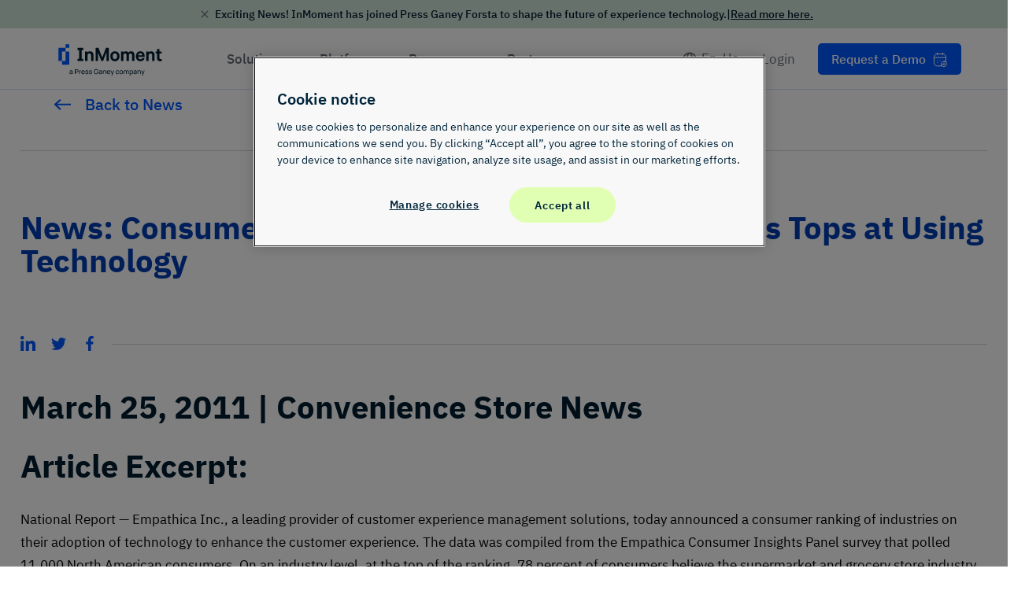

--- FILE ---
content_type: text/html; charset=UTF-8
request_url: https://inmoment.com/news/news-consumers-rate-supermarkets-gas-stations-tops-at-using-technology/
body_size: 59358
content:
<!DOCTYPE html>
<html lang="en-US" prefix="og: https://ogp.me/ns#">

<head><meta charset="UTF-8"><script>if(navigator.userAgent.match(/MSIE|Internet Explorer/i)||navigator.userAgent.match(/Trident\/7\..*?rv:11/i)){var href=document.location.href;if(!href.match(/[?&]nowprocket/)){if(href.indexOf("?")==-1){if(href.indexOf("#")==-1){document.location.href=href+"?nowprocket=1"}else{document.location.href=href.replace("#","?nowprocket=1#")}}else{if(href.indexOf("#")==-1){document.location.href=href+"&nowprocket=1"}else{document.location.href=href.replace("#","&nowprocket=1#")}}}}</script><script>(()=>{class RocketLazyLoadScripts{constructor(){this.v="2.0.4",this.userEvents=["keydown","keyup","mousedown","mouseup","mousemove","mouseover","mouseout","touchmove","touchstart","touchend","touchcancel","wheel","click","dblclick","input"],this.attributeEvents=["onblur","onclick","oncontextmenu","ondblclick","onfocus","onmousedown","onmouseenter","onmouseleave","onmousemove","onmouseout","onmouseover","onmouseup","onmousewheel","onscroll","onsubmit"]}async t(){this.i(),this.o(),/iP(ad|hone)/.test(navigator.userAgent)&&this.h(),this.u(),this.l(this),this.m(),this.k(this),this.p(this),this._(),await Promise.all([this.R(),this.L()]),this.lastBreath=Date.now(),this.S(this),this.P(),this.D(),this.O(),this.M(),await this.C(this.delayedScripts.normal),await this.C(this.delayedScripts.defer),await this.C(this.delayedScripts.async),await this.T(),await this.F(),await this.j(),await this.A(),window.dispatchEvent(new Event("rocket-allScriptsLoaded")),this.everythingLoaded=!0,this.lastTouchEnd&&await new Promise(t=>setTimeout(t,500-Date.now()+this.lastTouchEnd)),this.I(),this.H(),this.U(),this.W()}i(){this.CSPIssue=sessionStorage.getItem("rocketCSPIssue"),document.addEventListener("securitypolicyviolation",t=>{this.CSPIssue||"script-src-elem"!==t.violatedDirective||"data"!==t.blockedURI||(this.CSPIssue=!0,sessionStorage.setItem("rocketCSPIssue",!0))},{isRocket:!0})}o(){window.addEventListener("pageshow",t=>{this.persisted=t.persisted,this.realWindowLoadedFired=!0},{isRocket:!0}),window.addEventListener("pagehide",()=>{this.onFirstUserAction=null},{isRocket:!0})}h(){let t;function e(e){t=e}window.addEventListener("touchstart",e,{isRocket:!0}),window.addEventListener("touchend",function i(o){o.changedTouches[0]&&t.changedTouches[0]&&Math.abs(o.changedTouches[0].pageX-t.changedTouches[0].pageX)<10&&Math.abs(o.changedTouches[0].pageY-t.changedTouches[0].pageY)<10&&o.timeStamp-t.timeStamp<200&&(window.removeEventListener("touchstart",e,{isRocket:!0}),window.removeEventListener("touchend",i,{isRocket:!0}),"INPUT"===o.target.tagName&&"text"===o.target.type||(o.target.dispatchEvent(new TouchEvent("touchend",{target:o.target,bubbles:!0})),o.target.dispatchEvent(new MouseEvent("mouseover",{target:o.target,bubbles:!0})),o.target.dispatchEvent(new PointerEvent("click",{target:o.target,bubbles:!0,cancelable:!0,detail:1,clientX:o.changedTouches[0].clientX,clientY:o.changedTouches[0].clientY})),event.preventDefault()))},{isRocket:!0})}q(t){this.userActionTriggered||("mousemove"!==t.type||this.firstMousemoveIgnored?"keyup"===t.type||"mouseover"===t.type||"mouseout"===t.type||(this.userActionTriggered=!0,this.onFirstUserAction&&this.onFirstUserAction()):this.firstMousemoveIgnored=!0),"click"===t.type&&t.preventDefault(),t.stopPropagation(),t.stopImmediatePropagation(),"touchstart"===this.lastEvent&&"touchend"===t.type&&(this.lastTouchEnd=Date.now()),"click"===t.type&&(this.lastTouchEnd=0),this.lastEvent=t.type,t.composedPath&&t.composedPath()[0].getRootNode()instanceof ShadowRoot&&(t.rocketTarget=t.composedPath()[0]),this.savedUserEvents.push(t)}u(){this.savedUserEvents=[],this.userEventHandler=this.q.bind(this),this.userEvents.forEach(t=>window.addEventListener(t,this.userEventHandler,{passive:!1,isRocket:!0})),document.addEventListener("visibilitychange",this.userEventHandler,{isRocket:!0})}U(){this.userEvents.forEach(t=>window.removeEventListener(t,this.userEventHandler,{passive:!1,isRocket:!0})),document.removeEventListener("visibilitychange",this.userEventHandler,{isRocket:!0}),this.savedUserEvents.forEach(t=>{(t.rocketTarget||t.target).dispatchEvent(new window[t.constructor.name](t.type,t))})}m(){const t="return false",e=Array.from(this.attributeEvents,t=>"data-rocket-"+t),i="["+this.attributeEvents.join("],[")+"]",o="[data-rocket-"+this.attributeEvents.join("],[data-rocket-")+"]",s=(e,i,o)=>{o&&o!==t&&(e.setAttribute("data-rocket-"+i,o),e["rocket"+i]=new Function("event",o),e.setAttribute(i,t))};new MutationObserver(t=>{for(const n of t)"attributes"===n.type&&(n.attributeName.startsWith("data-rocket-")||this.everythingLoaded?n.attributeName.startsWith("data-rocket-")&&this.everythingLoaded&&this.N(n.target,n.attributeName.substring(12)):s(n.target,n.attributeName,n.target.getAttribute(n.attributeName))),"childList"===n.type&&n.addedNodes.forEach(t=>{if(t.nodeType===Node.ELEMENT_NODE)if(this.everythingLoaded)for(const i of[t,...t.querySelectorAll(o)])for(const t of i.getAttributeNames())e.includes(t)&&this.N(i,t.substring(12));else for(const e of[t,...t.querySelectorAll(i)])for(const t of e.getAttributeNames())this.attributeEvents.includes(t)&&s(e,t,e.getAttribute(t))})}).observe(document,{subtree:!0,childList:!0,attributeFilter:[...this.attributeEvents,...e]})}I(){this.attributeEvents.forEach(t=>{document.querySelectorAll("[data-rocket-"+t+"]").forEach(e=>{this.N(e,t)})})}N(t,e){const i=t.getAttribute("data-rocket-"+e);i&&(t.setAttribute(e,i),t.removeAttribute("data-rocket-"+e))}k(t){Object.defineProperty(HTMLElement.prototype,"onclick",{get(){return this.rocketonclick||null},set(e){this.rocketonclick=e,this.setAttribute(t.everythingLoaded?"onclick":"data-rocket-onclick","this.rocketonclick(event)")}})}S(t){function e(e,i){let o=e[i];e[i]=null,Object.defineProperty(e,i,{get:()=>o,set(s){t.everythingLoaded?o=s:e["rocket"+i]=o=s}})}e(document,"onreadystatechange"),e(window,"onload"),e(window,"onpageshow");try{Object.defineProperty(document,"readyState",{get:()=>t.rocketReadyState,set(e){t.rocketReadyState=e},configurable:!0}),document.readyState="loading"}catch(t){console.log("WPRocket DJE readyState conflict, bypassing")}}l(t){this.originalAddEventListener=EventTarget.prototype.addEventListener,this.originalRemoveEventListener=EventTarget.prototype.removeEventListener,this.savedEventListeners=[],EventTarget.prototype.addEventListener=function(e,i,o){o&&o.isRocket||!t.B(e,this)&&!t.userEvents.includes(e)||t.B(e,this)&&!t.userActionTriggered||e.startsWith("rocket-")||t.everythingLoaded?t.originalAddEventListener.call(this,e,i,o):(t.savedEventListeners.push({target:this,remove:!1,type:e,func:i,options:o}),"mouseenter"!==e&&"mouseleave"!==e||t.originalAddEventListener.call(this,e,t.savedUserEvents.push,o))},EventTarget.prototype.removeEventListener=function(e,i,o){o&&o.isRocket||!t.B(e,this)&&!t.userEvents.includes(e)||t.B(e,this)&&!t.userActionTriggered||e.startsWith("rocket-")||t.everythingLoaded?t.originalRemoveEventListener.call(this,e,i,o):t.savedEventListeners.push({target:this,remove:!0,type:e,func:i,options:o})}}J(t,e){this.savedEventListeners=this.savedEventListeners.filter(i=>{let o=i.type,s=i.target||window;return e!==o||t!==s||(this.B(o,s)&&(i.type="rocket-"+o),this.$(i),!1)})}H(){EventTarget.prototype.addEventListener=this.originalAddEventListener,EventTarget.prototype.removeEventListener=this.originalRemoveEventListener,this.savedEventListeners.forEach(t=>this.$(t))}$(t){t.remove?this.originalRemoveEventListener.call(t.target,t.type,t.func,t.options):this.originalAddEventListener.call(t.target,t.type,t.func,t.options)}p(t){let e;function i(e){return t.everythingLoaded?e:e.split(" ").map(t=>"load"===t||t.startsWith("load.")?"rocket-jquery-load":t).join(" ")}function o(o){function s(e){const s=o.fn[e];o.fn[e]=o.fn.init.prototype[e]=function(){return this[0]===window&&t.userActionTriggered&&("string"==typeof arguments[0]||arguments[0]instanceof String?arguments[0]=i(arguments[0]):"object"==typeof arguments[0]&&Object.keys(arguments[0]).forEach(t=>{const e=arguments[0][t];delete arguments[0][t],arguments[0][i(t)]=e})),s.apply(this,arguments),this}}if(o&&o.fn&&!t.allJQueries.includes(o)){const e={DOMContentLoaded:[],"rocket-DOMContentLoaded":[]};for(const t in e)document.addEventListener(t,()=>{e[t].forEach(t=>t())},{isRocket:!0});o.fn.ready=o.fn.init.prototype.ready=function(i){function s(){parseInt(o.fn.jquery)>2?setTimeout(()=>i.bind(document)(o)):i.bind(document)(o)}return"function"==typeof i&&(t.realDomReadyFired?!t.userActionTriggered||t.fauxDomReadyFired?s():e["rocket-DOMContentLoaded"].push(s):e.DOMContentLoaded.push(s)),o([])},s("on"),s("one"),s("off"),t.allJQueries.push(o)}e=o}t.allJQueries=[],o(window.jQuery),Object.defineProperty(window,"jQuery",{get:()=>e,set(t){o(t)}})}P(){const t=new Map;document.write=document.writeln=function(e){const i=document.currentScript,o=document.createRange(),s=i.parentElement;let n=t.get(i);void 0===n&&(n=i.nextSibling,t.set(i,n));const c=document.createDocumentFragment();o.setStart(c,0),c.appendChild(o.createContextualFragment(e)),s.insertBefore(c,n)}}async R(){return new Promise(t=>{this.userActionTriggered?t():this.onFirstUserAction=t})}async L(){return new Promise(t=>{document.addEventListener("DOMContentLoaded",()=>{this.realDomReadyFired=!0,t()},{isRocket:!0})})}async j(){return this.realWindowLoadedFired?Promise.resolve():new Promise(t=>{window.addEventListener("load",t,{isRocket:!0})})}M(){this.pendingScripts=[];this.scriptsMutationObserver=new MutationObserver(t=>{for(const e of t)e.addedNodes.forEach(t=>{"SCRIPT"!==t.tagName||t.noModule||t.isWPRocket||this.pendingScripts.push({script:t,promise:new Promise(e=>{const i=()=>{const i=this.pendingScripts.findIndex(e=>e.script===t);i>=0&&this.pendingScripts.splice(i,1),e()};t.addEventListener("load",i,{isRocket:!0}),t.addEventListener("error",i,{isRocket:!0}),setTimeout(i,1e3)})})})}),this.scriptsMutationObserver.observe(document,{childList:!0,subtree:!0})}async F(){await this.X(),this.pendingScripts.length?(await this.pendingScripts[0].promise,await this.F()):this.scriptsMutationObserver.disconnect()}D(){this.delayedScripts={normal:[],async:[],defer:[]},document.querySelectorAll("script[type$=rocketlazyloadscript]").forEach(t=>{t.hasAttribute("data-rocket-src")?t.hasAttribute("async")&&!1!==t.async?this.delayedScripts.async.push(t):t.hasAttribute("defer")&&!1!==t.defer||"module"===t.getAttribute("data-rocket-type")?this.delayedScripts.defer.push(t):this.delayedScripts.normal.push(t):this.delayedScripts.normal.push(t)})}async _(){await this.L();let t=[];document.querySelectorAll("script[type$=rocketlazyloadscript][data-rocket-src]").forEach(e=>{let i=e.getAttribute("data-rocket-src");if(i&&!i.startsWith("data:")){i.startsWith("//")&&(i=location.protocol+i);try{const o=new URL(i).origin;o!==location.origin&&t.push({src:o,crossOrigin:e.crossOrigin||"module"===e.getAttribute("data-rocket-type")})}catch(t){}}}),t=[...new Map(t.map(t=>[JSON.stringify(t),t])).values()],this.Y(t,"preconnect")}async G(t){if(await this.K(),!0!==t.noModule||!("noModule"in HTMLScriptElement.prototype))return new Promise(e=>{let i;function o(){(i||t).setAttribute("data-rocket-status","executed"),e()}try{if(navigator.userAgent.includes("Firefox/")||""===navigator.vendor||this.CSPIssue)i=document.createElement("script"),[...t.attributes].forEach(t=>{let e=t.nodeName;"type"!==e&&("data-rocket-type"===e&&(e="type"),"data-rocket-src"===e&&(e="src"),i.setAttribute(e,t.nodeValue))}),t.text&&(i.text=t.text),t.nonce&&(i.nonce=t.nonce),i.hasAttribute("src")?(i.addEventListener("load",o,{isRocket:!0}),i.addEventListener("error",()=>{i.setAttribute("data-rocket-status","failed-network"),e()},{isRocket:!0}),setTimeout(()=>{i.isConnected||e()},1)):(i.text=t.text,o()),i.isWPRocket=!0,t.parentNode.replaceChild(i,t);else{const i=t.getAttribute("data-rocket-type"),s=t.getAttribute("data-rocket-src");i?(t.type=i,t.removeAttribute("data-rocket-type")):t.removeAttribute("type"),t.addEventListener("load",o,{isRocket:!0}),t.addEventListener("error",i=>{this.CSPIssue&&i.target.src.startsWith("data:")?(console.log("WPRocket: CSP fallback activated"),t.removeAttribute("src"),this.G(t).then(e)):(t.setAttribute("data-rocket-status","failed-network"),e())},{isRocket:!0}),s?(t.fetchPriority="high",t.removeAttribute("data-rocket-src"),t.src=s):t.src="data:text/javascript;base64,"+window.btoa(unescape(encodeURIComponent(t.text)))}}catch(i){t.setAttribute("data-rocket-status","failed-transform"),e()}});t.setAttribute("data-rocket-status","skipped")}async C(t){const e=t.shift();return e?(e.isConnected&&await this.G(e),this.C(t)):Promise.resolve()}O(){this.Y([...this.delayedScripts.normal,...this.delayedScripts.defer,...this.delayedScripts.async],"preload")}Y(t,e){this.trash=this.trash||[];let i=!0;var o=document.createDocumentFragment();t.forEach(t=>{const s=t.getAttribute&&t.getAttribute("data-rocket-src")||t.src;if(s&&!s.startsWith("data:")){const n=document.createElement("link");n.href=s,n.rel=e,"preconnect"!==e&&(n.as="script",n.fetchPriority=i?"high":"low"),t.getAttribute&&"module"===t.getAttribute("data-rocket-type")&&(n.crossOrigin=!0),t.crossOrigin&&(n.crossOrigin=t.crossOrigin),t.integrity&&(n.integrity=t.integrity),t.nonce&&(n.nonce=t.nonce),o.appendChild(n),this.trash.push(n),i=!1}}),document.head.appendChild(o)}W(){this.trash.forEach(t=>t.remove())}async T(){try{document.readyState="interactive"}catch(t){}this.fauxDomReadyFired=!0;try{await this.K(),this.J(document,"readystatechange"),document.dispatchEvent(new Event("rocket-readystatechange")),await this.K(),document.rocketonreadystatechange&&document.rocketonreadystatechange(),await this.K(),this.J(document,"DOMContentLoaded"),document.dispatchEvent(new Event("rocket-DOMContentLoaded")),await this.K(),this.J(window,"DOMContentLoaded"),window.dispatchEvent(new Event("rocket-DOMContentLoaded"))}catch(t){console.error(t)}}async A(){try{document.readyState="complete"}catch(t){}try{await this.K(),this.J(document,"readystatechange"),document.dispatchEvent(new Event("rocket-readystatechange")),await this.K(),document.rocketonreadystatechange&&document.rocketonreadystatechange(),await this.K(),this.J(window,"load"),window.dispatchEvent(new Event("rocket-load")),await this.K(),window.rocketonload&&window.rocketonload(),await this.K(),this.allJQueries.forEach(t=>t(window).trigger("rocket-jquery-load")),await this.K(),this.J(window,"pageshow");const t=new Event("rocket-pageshow");t.persisted=this.persisted,window.dispatchEvent(t),await this.K(),window.rocketonpageshow&&window.rocketonpageshow({persisted:this.persisted})}catch(t){console.error(t)}}async K(){Date.now()-this.lastBreath>45&&(await this.X(),this.lastBreath=Date.now())}async X(){return document.hidden?new Promise(t=>setTimeout(t)):new Promise(t=>requestAnimationFrame(t))}B(t,e){return e===document&&"readystatechange"===t||(e===document&&"DOMContentLoaded"===t||(e===window&&"DOMContentLoaded"===t||(e===window&&"load"===t||e===window&&"pageshow"===t)))}static run(){(new RocketLazyLoadScripts).t()}}RocketLazyLoadScripts.run()})();</script>
	
	<meta name="viewport" content="width=device-width, initial-scale=1">
	<link rel="profile" href="http://gmpg.org/xfn/11">
	<link rel="pingback" href="https://inmoment.com/xmlrpc.php">

	<link rel="alternate" hreflang="en-us" href="https://inmoment.com/news/news-consumers-rate-supermarkets-gas-stations-tops-at-using-technology/" />
<link rel="alternate" hreflang="x-default" href="https://inmoment.com/news/news-consumers-rate-supermarkets-gas-stations-tops-at-using-technology/" />

<!-- Search Engine Optimization by Rank Math PRO - https://rankmath.com/ -->
<title>News: Consumers Rate Supermarkets, Gas Stations Tops at Using Technology &ndash; InMoment</title>
<meta name="description" content="National Report -- Empathica Inc., a leading provider of customer experience management solutions, today announced a consumer ranking of industries on their"/>
<meta name="robots" content="follow, index, max-snippet:-1, max-video-preview:-1, max-image-preview:large"/>
<link rel="canonical" href="https://inmoment.com/news/news-consumers-rate-supermarkets-gas-stations-tops-at-using-technology/" />
<meta property="og:locale" content="en_US" />
<meta property="og:type" content="article" />
<meta property="og:title" content="News: Consumers Rate Supermarkets, Gas Stations Tops at Using Technology &ndash; InMoment" />
<meta property="og:description" content="National Report -- Empathica Inc., a leading provider of customer experience management solutions, today announced a consumer ranking of industries on their" />
<meta property="og:url" content="https://inmoment.com/news/news-consumers-rate-supermarkets-gas-stations-tops-at-using-technology/" />
<meta property="og:site_name" content="InMoment" />
<meta property="article:publisher" content="https://www.facebook.com/WeAreInMoment/" />
<meta name="twitter:card" content="summary_large_image" />
<meta name="twitter:title" content="News: Consumers Rate Supermarkets, Gas Stations Tops at Using Technology &ndash; InMoment" />
<meta name="twitter:description" content="National Report -- Empathica Inc., a leading provider of customer experience management solutions, today announced a consumer ranking of industries on their" />
<meta name="twitter:site" content="@WeAreInMoment" />
<meta name="twitter:creator" content="@WeAreInMoment" />
<script type="application/ld+json" class="rank-math-schema-pro">{"@context":"https://schema.org","@graph":[{"@type":"BreadcrumbList","@id":"https://inmoment.com/news/news-consumers-rate-supermarkets-gas-stations-tops-at-using-technology/#breadcrumb","itemListElement":[{"@type":"ListItem","position":"1","item":{"@id":"https://stageim2020.wpengine.com","name":"Home"}},{"@type":"ListItem","position":"2","item":{"@id":"https://inmoment.com/news/news-consumers-rate-supermarkets-gas-stations-tops-at-using-technology/","name":"News: Consumers Rate Supermarkets, Gas Stations Tops at Using Technology"}}]}]}</script>
<!-- /Rank Math WordPress SEO plugin -->


<link rel="alternate" type="application/rss+xml" title="InMoment &raquo; Feed" href="https://inmoment.com/feed/" />
<link rel="alternate" type="application/rss+xml" title="InMoment &raquo; Comments Feed" href="https://inmoment.com/comments/feed/" />
<link rel="alternate" title="oEmbed (JSON)" type="application/json+oembed" href="https://inmoment.com/wp-json/oembed/1.0/embed?url=https%3A%2F%2Finmoment.com%2Fnews%2Fnews-consumers-rate-supermarkets-gas-stations-tops-at-using-technology%2F" />
<link rel="alternate" title="oEmbed (XML)" type="text/xml+oembed" href="https://inmoment.com/wp-json/oembed/1.0/embed?url=https%3A%2F%2Finmoment.com%2Fnews%2Fnews-consumers-rate-supermarkets-gas-stations-tops-at-using-technology%2F&#038;format=xml" />
<style id='wp-img-auto-sizes-contain-inline-css' type='text/css'>
img:is([sizes=auto i],[sizes^="auto," i]){contain-intrinsic-size:3000px 1500px}
/*# sourceURL=wp-img-auto-sizes-contain-inline-css */
</style>
<style id='wp-emoji-styles-inline-css' type='text/css'>

	img.wp-smiley, img.emoji {
		display: inline !important;
		border: none !important;
		box-shadow: none !important;
		height: 1em !important;
		width: 1em !important;
		margin: 0 0.07em !important;
		vertical-align: -0.1em !important;
		background: none !important;
		padding: 0 !important;
	}
/*# sourceURL=wp-emoji-styles-inline-css */
</style>
<link rel='stylesheet' id='wp-block-library-css' href='https://inmoment.com/wp-includes/css/dist/block-library/style.min.css?ver=6.9' type='text/css' media='all' />
<style id='global-styles-inline-css' type='text/css'>
:root{--wp--preset--aspect-ratio--square: 1;--wp--preset--aspect-ratio--4-3: 4/3;--wp--preset--aspect-ratio--3-4: 3/4;--wp--preset--aspect-ratio--3-2: 3/2;--wp--preset--aspect-ratio--2-3: 2/3;--wp--preset--aspect-ratio--16-9: 16/9;--wp--preset--aspect-ratio--9-16: 9/16;--wp--preset--color--black: #000000;--wp--preset--color--cyan-bluish-gray: #abb8c3;--wp--preset--color--white: #ffffff;--wp--preset--color--pale-pink: #f78da7;--wp--preset--color--vivid-red: #cf2e2e;--wp--preset--color--luminous-vivid-orange: #ff6900;--wp--preset--color--luminous-vivid-amber: #fcb900;--wp--preset--color--light-green-cyan: #7bdcb5;--wp--preset--color--vivid-green-cyan: #00d084;--wp--preset--color--pale-cyan-blue: #8ed1fc;--wp--preset--color--vivid-cyan-blue: #0693e3;--wp--preset--color--vivid-purple: #9b51e0;--wp--preset--color--albatross: #FFFFFF;--wp--preset--color--barracuda: #CFD4D9;--wp--preset--color--betta: #8B3CE6;--wp--preset--color--coral: #F96E6E;--wp--preset--color--dory: #003CB3;--wp--preset--color--great-white: #EDF0F1;--wp--preset--color--great-white-30: #FAFBFB;--wp--preset--color--guppy: #6BC89B;--wp--preset--color--hammerhead: #96A1AB;--wp--preset--color--kelp: #0D8A7A;--wp--preset--color--marine: #0057FF;--wp--preset--color--marlin: #D6E3FC;--wp--preset--color--marlin-30: #F3F7FE;--wp--preset--color--orca: #001D30;--wp--preset--color--oyster: #D9D9D6;--wp--preset--color--snapper: #F93E3E;--wp--preset--color--starfish: #F3AC2E;--wp--preset--color--stingray: #646F79;--wp--preset--color--sushi: #99155F;--wp--preset--color--tsunami: #0058FF;--wp--preset--color--ursula: #531799;--wp--preset--color--wave: #143961;--wp--preset--color--yellowfin: #FDCD5B;--wp--preset--gradient--vivid-cyan-blue-to-vivid-purple: linear-gradient(135deg,rgb(6,147,227) 0%,rgb(155,81,224) 100%);--wp--preset--gradient--light-green-cyan-to-vivid-green-cyan: linear-gradient(135deg,rgb(122,220,180) 0%,rgb(0,208,130) 100%);--wp--preset--gradient--luminous-vivid-amber-to-luminous-vivid-orange: linear-gradient(135deg,rgb(252,185,0) 0%,rgb(255,105,0) 100%);--wp--preset--gradient--luminous-vivid-orange-to-vivid-red: linear-gradient(135deg,rgb(255,105,0) 0%,rgb(207,46,46) 100%);--wp--preset--gradient--very-light-gray-to-cyan-bluish-gray: linear-gradient(135deg,rgb(238,238,238) 0%,rgb(169,184,195) 100%);--wp--preset--gradient--cool-to-warm-spectrum: linear-gradient(135deg,rgb(74,234,220) 0%,rgb(151,120,209) 20%,rgb(207,42,186) 40%,rgb(238,44,130) 60%,rgb(251,105,98) 80%,rgb(254,248,76) 100%);--wp--preset--gradient--blush-light-purple: linear-gradient(135deg,rgb(255,206,236) 0%,rgb(152,150,240) 100%);--wp--preset--gradient--blush-bordeaux: linear-gradient(135deg,rgb(254,205,165) 0%,rgb(254,45,45) 50%,rgb(107,0,62) 100%);--wp--preset--gradient--luminous-dusk: linear-gradient(135deg,rgb(255,203,112) 0%,rgb(199,81,192) 50%,rgb(65,88,208) 100%);--wp--preset--gradient--pale-ocean: linear-gradient(135deg,rgb(255,245,203) 0%,rgb(182,227,212) 50%,rgb(51,167,181) 100%);--wp--preset--gradient--electric-grass: linear-gradient(135deg,rgb(202,248,128) 0%,rgb(113,206,126) 100%);--wp--preset--gradient--midnight: linear-gradient(135deg,rgb(2,3,129) 0%,rgb(40,116,252) 100%);--wp--preset--font-size--small: 12px;--wp--preset--font-size--medium: 20px;--wp--preset--font-size--large: 36px;--wp--preset--font-size--x-large: 42px;--wp--preset--font-size--normal: 16px;--wp--preset--font-size--huge: 50px;--wp--preset--spacing--20: 0.44rem;--wp--preset--spacing--30: 0.67rem;--wp--preset--spacing--40: 1rem;--wp--preset--spacing--50: 1.5rem;--wp--preset--spacing--60: 2.25rem;--wp--preset--spacing--70: 3.38rem;--wp--preset--spacing--80: 5.06rem;--wp--preset--shadow--natural: 6px 6px 9px rgba(0, 0, 0, 0.2);--wp--preset--shadow--deep: 12px 12px 50px rgba(0, 0, 0, 0.4);--wp--preset--shadow--sharp: 6px 6px 0px rgba(0, 0, 0, 0.2);--wp--preset--shadow--outlined: 6px 6px 0px -3px rgb(255, 255, 255), 6px 6px rgb(0, 0, 0);--wp--preset--shadow--crisp: 6px 6px 0px rgb(0, 0, 0);}:where(.is-layout-flex){gap: 0.5em;}:where(.is-layout-grid){gap: 0.5em;}body .is-layout-flex{display: flex;}.is-layout-flex{flex-wrap: wrap;align-items: center;}.is-layout-flex > :is(*, div){margin: 0;}body .is-layout-grid{display: grid;}.is-layout-grid > :is(*, div){margin: 0;}:where(.wp-block-columns.is-layout-flex){gap: 2em;}:where(.wp-block-columns.is-layout-grid){gap: 2em;}:where(.wp-block-post-template.is-layout-flex){gap: 1.25em;}:where(.wp-block-post-template.is-layout-grid){gap: 1.25em;}.has-black-color{color: var(--wp--preset--color--black) !important;}.has-cyan-bluish-gray-color{color: var(--wp--preset--color--cyan-bluish-gray) !important;}.has-white-color{color: var(--wp--preset--color--white) !important;}.has-pale-pink-color{color: var(--wp--preset--color--pale-pink) !important;}.has-vivid-red-color{color: var(--wp--preset--color--vivid-red) !important;}.has-luminous-vivid-orange-color{color: var(--wp--preset--color--luminous-vivid-orange) !important;}.has-luminous-vivid-amber-color{color: var(--wp--preset--color--luminous-vivid-amber) !important;}.has-light-green-cyan-color{color: var(--wp--preset--color--light-green-cyan) !important;}.has-vivid-green-cyan-color{color: var(--wp--preset--color--vivid-green-cyan) !important;}.has-pale-cyan-blue-color{color: var(--wp--preset--color--pale-cyan-blue) !important;}.has-vivid-cyan-blue-color{color: var(--wp--preset--color--vivid-cyan-blue) !important;}.has-vivid-purple-color{color: var(--wp--preset--color--vivid-purple) !important;}.has-black-background-color{background-color: var(--wp--preset--color--black) !important;}.has-cyan-bluish-gray-background-color{background-color: var(--wp--preset--color--cyan-bluish-gray) !important;}.has-white-background-color{background-color: var(--wp--preset--color--white) !important;}.has-pale-pink-background-color{background-color: var(--wp--preset--color--pale-pink) !important;}.has-vivid-red-background-color{background-color: var(--wp--preset--color--vivid-red) !important;}.has-luminous-vivid-orange-background-color{background-color: var(--wp--preset--color--luminous-vivid-orange) !important;}.has-luminous-vivid-amber-background-color{background-color: var(--wp--preset--color--luminous-vivid-amber) !important;}.has-light-green-cyan-background-color{background-color: var(--wp--preset--color--light-green-cyan) !important;}.has-vivid-green-cyan-background-color{background-color: var(--wp--preset--color--vivid-green-cyan) !important;}.has-pale-cyan-blue-background-color{background-color: var(--wp--preset--color--pale-cyan-blue) !important;}.has-vivid-cyan-blue-background-color{background-color: var(--wp--preset--color--vivid-cyan-blue) !important;}.has-vivid-purple-background-color{background-color: var(--wp--preset--color--vivid-purple) !important;}.has-black-border-color{border-color: var(--wp--preset--color--black) !important;}.has-cyan-bluish-gray-border-color{border-color: var(--wp--preset--color--cyan-bluish-gray) !important;}.has-white-border-color{border-color: var(--wp--preset--color--white) !important;}.has-pale-pink-border-color{border-color: var(--wp--preset--color--pale-pink) !important;}.has-vivid-red-border-color{border-color: var(--wp--preset--color--vivid-red) !important;}.has-luminous-vivid-orange-border-color{border-color: var(--wp--preset--color--luminous-vivid-orange) !important;}.has-luminous-vivid-amber-border-color{border-color: var(--wp--preset--color--luminous-vivid-amber) !important;}.has-light-green-cyan-border-color{border-color: var(--wp--preset--color--light-green-cyan) !important;}.has-vivid-green-cyan-border-color{border-color: var(--wp--preset--color--vivid-green-cyan) !important;}.has-pale-cyan-blue-border-color{border-color: var(--wp--preset--color--pale-cyan-blue) !important;}.has-vivid-cyan-blue-border-color{border-color: var(--wp--preset--color--vivid-cyan-blue) !important;}.has-vivid-purple-border-color{border-color: var(--wp--preset--color--vivid-purple) !important;}.has-vivid-cyan-blue-to-vivid-purple-gradient-background{background: var(--wp--preset--gradient--vivid-cyan-blue-to-vivid-purple) !important;}.has-light-green-cyan-to-vivid-green-cyan-gradient-background{background: var(--wp--preset--gradient--light-green-cyan-to-vivid-green-cyan) !important;}.has-luminous-vivid-amber-to-luminous-vivid-orange-gradient-background{background: var(--wp--preset--gradient--luminous-vivid-amber-to-luminous-vivid-orange) !important;}.has-luminous-vivid-orange-to-vivid-red-gradient-background{background: var(--wp--preset--gradient--luminous-vivid-orange-to-vivid-red) !important;}.has-very-light-gray-to-cyan-bluish-gray-gradient-background{background: var(--wp--preset--gradient--very-light-gray-to-cyan-bluish-gray) !important;}.has-cool-to-warm-spectrum-gradient-background{background: var(--wp--preset--gradient--cool-to-warm-spectrum) !important;}.has-blush-light-purple-gradient-background{background: var(--wp--preset--gradient--blush-light-purple) !important;}.has-blush-bordeaux-gradient-background{background: var(--wp--preset--gradient--blush-bordeaux) !important;}.has-luminous-dusk-gradient-background{background: var(--wp--preset--gradient--luminous-dusk) !important;}.has-pale-ocean-gradient-background{background: var(--wp--preset--gradient--pale-ocean) !important;}.has-electric-grass-gradient-background{background: var(--wp--preset--gradient--electric-grass) !important;}.has-midnight-gradient-background{background: var(--wp--preset--gradient--midnight) !important;}.has-small-font-size{font-size: var(--wp--preset--font-size--small) !important;}.has-medium-font-size{font-size: var(--wp--preset--font-size--medium) !important;}.has-large-font-size{font-size: var(--wp--preset--font-size--large) !important;}.has-x-large-font-size{font-size: var(--wp--preset--font-size--x-large) !important;}
/*# sourceURL=global-styles-inline-css */
</style>

<link rel='stylesheet' id='main-css' href='https://inmoment.com/wp-content/themes/inmoment/output/main.min.css?ver=1769808467' type='text/css' media='all' />
<script type="text/javascript" id="init-js-extra">
/* <![CDATA[ */
var inmomentlocalizedata = {"ajaxurl":"https://inmoment.com/wp-admin/admin-ajax.php","posts_per_page":"12","current_page":"1","suffix":".min","site_url":"https://inmoment.com","theme_path":"https://inmoment.com/wp-content/themes/inmoment","epoch_time":"1769901312"};
//# sourceURL=init-js-extra
/* ]]> */
</script>
<script data-minify="1" type="text/javascript" src="https://inmoment.com/wp-content/cache/min/1/wp-content/themes/inmoment/src/js/init.js?ver=1769808804" id="init-js"></script>
<link rel="https://api.w.org/" href="https://inmoment.com/wp-json/" /><link rel="alternate" title="JSON" type="application/json" href="https://inmoment.com/wp-json/wp/v2/news/5899" /><link rel="EditURI" type="application/rsd+xml" title="RSD" href="https://inmoment.com/xmlrpc.php?rsd" />
<link rel='shortlink' href='https://inmoment.com/?p=5899' />
<meta name="generator" content="WPML ver:4.8.5 stt:66,1,69,68,67,65;" />
<!-- Stream WordPress user activity plugin v4.1.1 -->
<link rel="icon" href="https://inmoment.com/wp-content/uploads/2020/09/Favicon-150x150.png" sizes="32x32" />
<link rel="icon" href="https://inmoment.com/wp-content/uploads/2020/09/Favicon.png" sizes="192x192" />
<link rel="apple-touch-icon" href="https://inmoment.com/wp-content/uploads/2020/09/Favicon.png" />
<meta name="msapplication-TileImage" content="https://inmoment.com/wp-content/uploads/2020/09/Favicon.png" />
<!-- Google Tag Manager -->
<script>(function(w,d,s,l,i){w[l]=w[l]||[];w[l].push({'gtm.start':
new Date().getTime(),event:'gtm.js'});var f=d.getElementsByTagName(s)[0],
j=d.createElement(s),dl=l!='dataLayer'?'&l='+l:'';j.async=true;j.src=
'https://www.googletagmanager.com/gtm.js?id='+i+dl;f.parentNode.insertBefore(j,f);
})(window,document,'script','dataLayer','GTM-TK4SBT');</script>
<!-- End Google Tag Manager -->

<!-- Google Tag Manager (noscript) -->
<noscript><iframe src="https://www.googletagmanager.com/ns.html?id=GTM-TK4SBT"
height="0" width="0" style="display:none;visibility:hidden"></iframe></noscript>
<!-- End Google Tag Manager (noscript) -->
<meta name="google-site-verification" content="wNkrR1l_F89wr9OMFWYgp5SZ2sVYgMnyIctWcZhj4n4" /><meta name="generator" content="WP Rocket 3.20.1.2" data-wpr-features="wpr_delay_js wpr_minify_js wpr_desktop" /></head>

<body class="wp-singular news-template-default single single-news postid-5899 wp-custom-logo wp-embed-responsive wp-theme-inmoment site-wrapper test-class-1110am has-banner banner-open-body group-blog no-js">
	<a class="skip-link screen-reader-text" href="#main">Skip to content</a>

	<header data-rocket-location-hash="c16205486ab934f7c8951d990b8de9ea" class="im-site-header-wrapper ">
					<div data-rocket-location-hash="84031be44fc891aa01ea84c7f94d0999" class="block-area block-area-header new-header-banner">
				<section data-rocket-location-hash="a0f30d3816d1acc8839c6e93ffee3a45" id="block-f451fbe3e5710fa077f255a87e4094f0" class="banner-block banner-open" style="">
<div class="banner-block-inner" style="background: #CFE3D8;" id="nid-5bae38becc56815c4fc4ea71cc04a19a">
    <div class="banner-close color-albatross" data-target="#nid-5bae38becc56815c4fc4ea71cc04a19a">
        <div class="pointer-events-none">
            <svg width="12" height="12" viewBox="0 0 12 12" fill="none" xmlns="http://www.w3.org/2000/svg">
                <path d="M1 0.927246L10.9925 10.9197M1.00754 10.9308L11 0.938335" stroke="currentColor"
                    stroke-width="1.5" />
            </svg>
        </div>
    </div>
        <div class="banner-text">
        Exciting News! InMoment has joined Press Ganey Forsta to shape the future of experience technology. 
                <span>|</span>
        <a class="banner-text-link text-underline" href="https://inmoment.com/news/press-ganey-forsta-acquires-inmoment-accelerating-ai-innovation-in-customer-experience-and-expanding-cross-industry-expertise/?regional_redirect=1"
            target="">
            Read more here.        </a>
        
    </div>
    </div>
</section>
<script type="rocketlazyloadscript">
function pagebodyClass() {
    let inlinePageBody = document.body;
    if (sessionStorage.getItem('bannerClosed')) {
        inlinePageBody.classList.remove('banner-open-body');
    }
}
pagebodyClass();
</script>			</div>
				<div data-rocket-location-hash="53ee9799f72addac08967fd02f152081" class="im-site-header">
			<hr class="im-site-header-hr">
			<span class="im-primary-menu-overlay"></span>
			<div data-rocket-location-hash="4b5e0ec9f74c34ca897f32a5ee89cad1" class="left-header">
				<div class="site-branding">
					<span class="color-logo">
						<a href="https://inmoment.com/" class="custom-logo-link alternate" rel="home">
							

							
							<svg class="hidden md:block" width="161" height="48" xmlns="http://www.w3.org/2000/svg" viewBox="0 0 568.25 188.61">
  <defs>
    <style>
      .cls-1 {
        fill: #0058ff;
      }

      .cls-2 {
        fill: #001d30;
      }
    </style>
  </defs>
  <g>
    <path class="cls-2" d="M85.11,169.92c-1.37,0-2.52-.25-3.44-.76-.92-.51-1.62-1.17-2.09-2-.47-.83-.71-1.73-.71-2.72s.18-1.8.55-2.51c.37-.71.89-1.3,1.56-1.77.67-.47,1.47-.84,2.4-1.11.87-.24,1.85-.45,2.93-.62s2.18-.34,3.29-.48c1.11-.15,2.15-.29,3.11-.42l-1.09.63c.03-1.63-.29-2.84-.98-3.62-.69-.78-1.87-1.17-3.54-1.17-1.11,0-2.08.25-2.92.76-.83.5-1.42,1.32-1.76,2.46l-2.87-.87c.44-1.61,1.3-2.87,2.57-3.79,1.27-.92,2.94-1.38,5.02-1.38,1.67,0,3.1.3,4.29.89,1.2.6,2.05,1.49,2.58,2.7.26.57.42,1.18.49,1.84.07.66.1,1.36.1,2.08v11.36h-2.69v-4.4l.63.41c-.69,1.49-1.66,2.61-2.9,3.37-1.24.76-2.75,1.14-4.53,1.14ZM85.57,167.39c1.09,0,2.03-.2,2.83-.59.8-.39,1.44-.91,1.93-1.55s.8-1.34.95-2.1c.17-.57.26-1.2.28-1.9.02-.7.03-1.23.03-1.61l1.05.46c-.99.13-1.96.27-2.91.39-.95.12-1.85.26-2.7.4-.85.14-1.62.31-2.29.5-.5.16-.97.36-1.4.61-.44.25-.79.57-1.05.96-.27.39-.4.88-.4,1.45,0,.5.13.98.38,1.43s.65.82,1.19,1.1,1.24.43,2.12.43Z"/>
    <path class="cls-2" d="M105.82,169.41v-24.48h9.67c.24,0,.52,0,.85.03s.65.05.95.11c1.33.2,2.44.66,3.34,1.36.9.7,1.58,1.59,2.03,2.66.45,1.07.68,2.26.68,3.56s-.23,2.47-.69,3.54c-.46,1.07-1.14,1.96-2.04,2.67-.9.71-2.01,1.16-3.32,1.37-.31.04-.62.08-.95.1s-.61.03-.85.03h-6.65v9.04h-3.03ZM108.84,157.49h6.55c.21,0,.46,0,.74-.03s.54-.06.79-.12c.78-.18,1.42-.51,1.91-.99.49-.48.85-1.05,1.08-1.7.23-.65.34-1.32.34-2s-.11-1.35-.34-2c-.23-.65-.59-1.22-1.08-1.71-.49-.49-1.13-.82-1.91-.99-.25-.07-.51-.11-.79-.13s-.52-.03-.74-.03h-6.55v9.69Z"/>
    <path class="cls-2" d="M126.74,169.41v-18.36h2.7v4.44l-.44-.58c.21-.57.5-1.09.84-1.56.35-.47.73-.87,1.16-1.17.48-.38,1.01-.68,1.62-.88.6-.2,1.21-.32,1.84-.37.62-.04,1.21,0,1.75.13v2.84c-.63-.17-1.33-.21-2.09-.14-.76.08-1.46.36-2.11.83-.59.42-1.05.93-1.37,1.53-.32.6-.55,1.25-.67,1.95s-.19,1.41-.19,2.13v9.21h-3.04Z"/>
    <path class="cls-2" d="M147.06,169.92c-1.8,0-3.37-.4-4.72-1.2-1.34-.8-2.39-1.91-3.14-3.35s-1.12-3.11-1.12-5.02c0-2.01.37-3.74,1.1-5.21.74-1.47,1.77-2.6,3.09-3.4s2.87-1.2,4.65-1.2,3.42.43,4.72,1.28c1.3.85,2.27,2.06,2.92,3.64.65,1.57.93,3.45.84,5.63h-3.06v-1.09c-.03-2.26-.49-3.94-1.38-5.06-.88-1.12-2.2-1.67-3.94-1.67-1.87,0-3.29.6-4.27,1.8-.98,1.2-1.46,2.92-1.46,5.17s.49,3.84,1.46,5.03c.97,1.19,2.36,1.79,4.17,1.79,1.21,0,2.27-.28,3.16-.83.9-.55,1.6-1.35,2.11-2.4l2.91,1c-.71,1.62-1.79,2.88-3.22,3.77-1.43.89-3.04,1.33-4.82,1.33ZM140.27,161.08v-2.43h13.57v2.43h-13.57Z"/>
    <path class="cls-2" d="M166.11,169.9c-2.19,0-3.98-.48-5.38-1.44-1.4-.96-2.26-2.3-2.58-4.02l3.09-.49c.25,1,.82,1.79,1.72,2.37.9.58,2.01.88,3.33.88s2.24-.26,2.96-.78,1.07-1.23,1.07-2.12c0-.52-.12-.94-.36-1.27-.24-.32-.73-.62-1.47-.91-.74-.28-1.86-.62-3.36-1.02-1.62-.43-2.9-.88-3.83-1.34s-1.59-1-1.99-1.62c-.4-.61-.6-1.35-.6-2.23,0-1.08.29-2.02.88-2.83.59-.81,1.41-1.44,2.47-1.88,1.06-.44,2.29-.66,3.7-.66s2.64.22,3.74.66c1.1.44,1.99,1.07,2.66,1.88.67.81,1.07,1.75,1.2,2.83l-3.09.56c-.15-.99-.62-1.76-1.42-2.33-.8-.57-1.83-.87-3.09-.9-1.19-.04-2.16.16-2.9.63-.74.46-1.11,1.09-1.11,1.89,0,.44.14.82.42,1.14.28.32.79.62,1.55.9s1.85.61,3.29.97c1.62.41,2.9.85,3.83,1.33.94.48,1.6,1.05,2,1.7.4.65.6,1.45.6,2.4,0,1.77-.65,3.16-1.96,4.17-1.3,1.02-3.1,1.52-5.39,1.52Z"/>
    <path class="cls-2" d="M184.15,169.9c-2.19,0-3.98-.48-5.38-1.44-1.4-.96-2.26-2.3-2.58-4.02l3.09-.49c.25,1,.82,1.79,1.72,2.37.9.58,2.01.88,3.33.88s2.24-.26,2.96-.78,1.07-1.23,1.07-2.12c0-.52-.12-.94-.36-1.27-.24-.32-.73-.62-1.47-.91-.74-.28-1.86-.62-3.36-1.02-1.62-.43-2.9-.88-3.83-1.34s-1.59-1-1.99-1.62c-.4-.61-.6-1.35-.6-2.23,0-1.08.29-2.02.88-2.83.59-.81,1.41-1.44,2.47-1.88,1.06-.44,2.29-.66,3.7-.66s2.64.22,3.74.66c1.1.44,1.99,1.07,2.66,1.88.67.81,1.07,1.75,1.2,2.83l-3.09.56c-.15-.99-.62-1.76-1.42-2.33-.8-.57-1.83-.87-3.09-.9-1.19-.04-2.16.16-2.9.63-.74.46-1.11,1.09-1.11,1.89,0,.44.14.82.42,1.14.28.32.79.62,1.55.9s1.85.61,3.29.97c1.62.41,2.9.85,3.83,1.33.94.48,1.6,1.05,2,1.7.4.65.6,1.45.6,2.4,0,1.77-.65,3.16-1.96,4.17-1.3,1.02-3.1,1.52-5.39,1.52Z"/>
    <path class="cls-2" d="M211.96,169.92c-1.68,0-3.21-.29-4.59-.88-1.38-.59-2.57-1.44-3.57-2.54s-1.77-2.44-2.3-4.01c-.54-1.57-.81-3.34-.81-5.31,0-2.61.46-4.86,1.39-6.77.93-1.9,2.24-3.38,3.93-4.41,1.69-1.04,3.67-1.55,5.95-1.55,2.74,0,4.95.64,6.63,1.91s2.83,3.02,3.47,5.23l-3.06.63c-.51-1.48-1.35-2.67-2.52-3.55-1.17-.88-2.62-1.33-4.37-1.33-1.82,0-3.34.39-4.55,1.22-1.21.82-2.12,1.97-2.73,3.46s-.92,3.21-.94,5.17c-.01,1.95.29,3.66.9,5.13.61,1.47,1.53,2.63,2.75,3.46,1.22.83,2.74,1.25,4.56,1.27,1.58.01,2.9-.29,3.98-.9s1.91-1.5,2.5-2.65.95-2.54,1.07-4.16h-5.2v-2.5h8.4c.03.23.05.5.06.81,0,.31,0,.52,0,.64,0,2.23-.42,4.23-1.25,5.99s-2.06,3.15-3.69,4.16c-1.63,1.01-3.64,1.51-6.03,1.51Z"/>
    <path class="cls-2" d="M231.55,169.92c-1.37,0-2.52-.25-3.44-.76-.92-.51-1.62-1.17-2.09-2-.47-.83-.71-1.73-.71-2.72s.18-1.8.55-2.51c.37-.71.89-1.3,1.56-1.77.67-.47,1.47-.84,2.4-1.11.87-.24,1.85-.45,2.93-.62s2.18-.34,3.29-.48c1.11-.15,2.15-.29,3.11-.42l-1.09.63c.03-1.63-.29-2.84-.98-3.62-.69-.78-1.87-1.17-3.54-1.17-1.11,0-2.08.25-2.92.76-.83.5-1.42,1.32-1.76,2.46l-2.87-.87c.44-1.61,1.3-2.87,2.57-3.79,1.27-.92,2.94-1.38,5.02-1.38,1.67,0,3.1.3,4.29.89,1.2.6,2.05,1.49,2.58,2.7.26.57.42,1.18.49,1.84.07.66.1,1.36.1,2.08v11.36h-2.69v-4.4l.63.41c-.69,1.49-1.66,2.61-2.9,3.37-1.24.76-2.75,1.14-4.53,1.14ZM232.01,167.39c1.09,0,2.03-.2,2.83-.59.8-.39,1.44-.91,1.93-1.55s.8-1.34.95-2.1c.17-.57.26-1.2.28-1.9.02-.7.03-1.23.03-1.61l1.05.46c-.99.13-1.96.27-2.91.39-.95.12-1.85.26-2.7.4-.85.14-1.62.31-2.29.5-.5.16-.97.36-1.4.61-.44.25-.79.57-1.05.96-.27.39-.4.88-.4,1.45,0,.5.13.98.38,1.43s.65.82,1.19,1.1,1.24.43,2.12.43Z"/>
    <path class="cls-2" d="M245.43,169.41v-18.36h2.72v4.91h.34v13.45h-3.06ZM258.53,169.41v-9.2c0-.87-.08-1.71-.23-2.52-.15-.8-.42-1.53-.8-2.17s-.89-1.15-1.53-1.52c-.64-.38-1.45-.56-2.42-.56-.76,0-1.45.13-2.07.38-.62.25-1.15.64-1.59,1.16s-.78,1.18-1.03,1.96c-.24.79-.37,1.71-.37,2.78l-1.99-.61c0-1.78.32-3.31.96-4.58.64-1.28,1.54-2.26,2.7-2.94,1.16-.69,2.53-1.03,4.11-1.03,1.19,0,2.2.19,3.04.56.84.37,1.54.87,2.09,1.49.56.62.99,1.31,1.31,2.07.32.77.54,1.54.67,2.33s.2,1.53.2,2.23v10.15h-3.06Z"/>
    <path class="cls-2" d="M273.79,169.92c-1.8,0-3.37-.4-4.72-1.2-1.34-.8-2.39-1.91-3.14-3.35s-1.12-3.11-1.12-5.02c0-2.01.37-3.74,1.1-5.21.74-1.47,1.77-2.6,3.09-3.4s2.87-1.2,4.65-1.2,3.42.43,4.72,1.28c1.3.85,2.27,2.06,2.92,3.64.65,1.57.93,3.45.84,5.63h-3.06v-1.09c-.03-2.26-.49-3.94-1.38-5.06-.88-1.12-2.2-1.67-3.94-1.67-1.87,0-3.29.6-4.27,1.8-.98,1.2-1.46,2.92-1.46,5.17s.49,3.84,1.46,5.03c.97,1.19,2.36,1.79,4.17,1.79,1.21,0,2.27-.28,3.16-.83.9-.55,1.6-1.35,2.11-2.4l2.91,1c-.71,1.62-1.79,2.88-3.22,3.77-1.43.89-3.04,1.33-4.82,1.33ZM267.01,161.08v-2.43h13.57v2.43h-13.57Z"/>
    <path class="cls-2" d="M288.12,177.57l3.55-9.66.05,2.86-8.02-19.72h3.18l6.29,15.86h-1.09l5.9-15.86h3.08l-10,26.52h-2.94Z"/>
    <path class="cls-2" d="M318.4,169.92c-1.86,0-3.44-.42-4.73-1.25-1.3-.83-2.29-1.98-2.97-3.44-.68-1.46-1.03-3.13-1.05-5,.02-1.92.38-3.6,1.08-5.06.7-1.46,1.7-2.59,3-3.41s2.87-1.22,4.71-1.22c1.94,0,3.61.48,5.01,1.43,1.4.95,2.34,2.26,2.81,3.91l-2.99.9c-.39-1.07-1.01-1.89-1.88-2.48-.87-.59-1.86-.88-2.98-.88-1.26,0-2.3.29-3.11.88-.82.58-1.42,1.39-1.82,2.41-.4,1.03-.6,2.2-.61,3.53.02,2.04.5,3.69,1.42,4.94.92,1.25,2.3,1.88,4.12,1.88,1.2,0,2.2-.28,2.99-.82.79-.55,1.39-1.35,1.8-2.39l3.06.8c-.64,1.71-1.63,3.02-2.98,3.93-1.35.91-2.98,1.36-4.88,1.36Z"/>
    <path class="cls-2" d="M337.05,169.92c-1.83,0-3.4-.41-4.72-1.24-1.32-.83-2.34-1.97-3.05-3.43-.71-1.46-1.07-3.14-1.07-5.03s.36-3.62,1.09-5.07c.73-1.45,1.75-2.58,3.08-3.39,1.33-.81,2.88-1.22,4.68-1.22s3.42.41,4.74,1.23c1.33.82,2.34,1.96,3.05,3.42.71,1.46,1.06,3.13,1.06,5.02s-.36,3.6-1.07,5.06c-.71,1.46-1.73,2.6-3.06,3.42-1.33.82-2.9,1.23-4.73,1.23ZM337.05,167.05c1.9,0,3.32-.63,4.25-1.9.93-1.27,1.39-2.91,1.39-4.93s-.47-3.73-1.41-4.96c-.94-1.23-2.35-1.85-4.23-1.85-1.28,0-2.33.29-3.16.87-.83.58-1.45,1.38-1.85,2.4-.41,1.02-.61,2.2-.61,3.54,0,2.06.48,3.72,1.43,4.96.95,1.25,2.35,1.87,4.2,1.87Z"/>
    <path class="cls-2" d="M349.63,169.41v-18.36h2.7v4.91h.34v13.45h-3.04ZM360.63,169.41l.02-11.63c0-1.4-.36-2.51-1.09-3.31-.73-.8-1.69-1.2-2.89-1.2s-2.15.41-2.89,1.22c-.74.82-1.11,1.9-1.11,3.25l-1.6-.95c0-1.19.28-2.25.85-3.2.57-.94,1.34-1.68,2.31-2.22.97-.54,2.08-.81,3.31-.81s2.31.26,3.23.78,1.63,1.27,2.12,2.24c.5.97.75,2.12.75,3.46l-.02,12.36h-3.01ZM371.59,169.41l.02-11.75c0-1.37-.37-2.45-1.1-3.22-.73-.78-1.68-1.16-2.85-1.16-.68,0-1.33.15-1.94.47-.61.31-1.11.8-1.5,1.46-.39.66-.58,1.51-.58,2.54l-1.6-.65c-.02-1.3.25-2.45.81-3.43s1.33-1.74,2.3-2.29c.97-.54,2.07-.82,3.3-.82,1.92,0,3.42.58,4.52,1.74,1.1,1.16,1.65,2.72,1.65,4.68l-.02,12.41h-3.03Z"/>
    <path class="cls-2" d="M379.04,177.57v-26.52h2.7v13.52h.34v13.01h-3.04ZM387.49,169.92c-1.72,0-3.17-.43-4.35-1.28s-2.07-2.02-2.68-3.49c-.61-1.47-.91-3.11-.91-4.94s.3-3.5.91-4.96c.61-1.46,1.5-2.61,2.69-3.45,1.18-.84,2.64-1.26,4.36-1.26s3.17.42,4.39,1.27,2.17,2,2.83,3.46c.66,1.46.99,3.11.99,4.95s-.33,3.48-.99,4.95c-.66,1.46-1.6,2.62-2.83,3.48s-2.7,1.28-4.41,1.28ZM387.11,167.15c1.21,0,2.22-.31,3.01-.92s1.39-1.44,1.79-2.49c.4-1.05.59-2.22.59-3.53s-.2-2.46-.59-3.5-.99-1.87-1.8-2.48c-.81-.61-1.84-.92-3.08-.92s-2.18.29-2.96.88c-.78.58-1.37,1.39-1.75,2.43-.39,1.04-.58,2.24-.58,3.6s.19,2.53.57,3.58.97,1.87,1.76,2.46c.79.6,1.81.89,3.04.89Z"/>
    <path class="cls-2" d="M404.67,169.92c-1.37,0-2.52-.25-3.44-.76-.92-.51-1.62-1.17-2.09-2-.47-.83-.71-1.73-.71-2.72s.18-1.8.55-2.51c.37-.71.89-1.3,1.55-1.77.67-.47,1.47-.84,2.4-1.11.87-.24,1.85-.45,2.93-.62s2.18-.34,3.29-.48c1.11-.15,2.15-.29,3.11-.42l-1.09.63c.03-1.63-.29-2.84-.98-3.62-.69-.78-1.87-1.17-3.54-1.17-1.11,0-2.08.25-2.92.76-.83.5-1.42,1.32-1.76,2.46l-2.87-.87c.44-1.61,1.3-2.87,2.57-3.79,1.27-.92,2.94-1.38,5.01-1.38,1.67,0,3.1.3,4.29.89,1.2.6,2.05,1.49,2.58,2.7.26.57.42,1.18.49,1.84.07.66.1,1.36.1,2.08v11.36h-2.69v-4.4l.63.41c-.69,1.49-1.66,2.61-2.9,3.37-1.24.76-2.75,1.14-4.53,1.14ZM405.13,167.39c1.09,0,2.03-.2,2.83-.59.8-.39,1.44-.91,1.93-1.55s.8-1.34.95-2.1c.17-.57.26-1.2.28-1.9s.03-1.23.03-1.61l1.05.46c-.99.13-1.96.27-2.91.39-.95.12-1.85.26-2.7.4-.85.14-1.62.31-2.29.5-.5.16-.97.36-1.4.61-.44.25-.79.57-1.05.96-.27.39-.4.88-.4,1.45,0,.5.13.98.38,1.43s.65.82,1.19,1.1c.54.28,1.24.43,2.12.43Z"/>
    <path class="cls-2" d="M418.56,169.41v-18.36h2.72v4.91h.34v13.45h-3.06ZM431.65,169.41v-9.2c0-.87-.08-1.71-.23-2.52-.15-.8-.42-1.53-.8-2.17s-.89-1.15-1.53-1.52c-.64-.38-1.45-.56-2.42-.56-.76,0-1.45.13-2.06.38-.62.25-1.15.64-1.59,1.16s-.79,1.18-1.03,1.96c-.24.79-.37,1.71-.37,2.78l-1.99-.61c0-1.78.32-3.31.96-4.58.64-1.28,1.54-2.26,2.7-2.94,1.16-.69,2.53-1.03,4.11-1.03,1.19,0,2.2.19,3.04.56.84.37,1.54.87,2.09,1.49.56.62.99,1.31,1.31,2.07.32.77.54,1.54.67,2.33.13.79.2,1.53.2,2.23v10.15h-3.06Z"/>
    <path class="cls-2" d="M441,177.57l3.55-9.66.05,2.86-8.02-19.72h3.18l6.29,15.86h-1.09l5.9-15.86h3.08l-10,26.52h-2.94Z"/>
  </g>
  <g>
    <path class="cls-1" d="M76.16,20.75h-15.31c-.74,0-1.35.6-1.35,1.35v15.31c0,.74.6,1.35,1.35,1.35h15.31c.74,0,1.35-.6,1.35-1.35v-15.31c0-.74-.6-1.35-1.35-1.35ZM76.11,56.76h-15.2c-.77,0-1.4.63-1.4,1.4v44.82c0,.77-.63,1.4-1.4,1.4h-15.2c-.77,0-1.4.63-1.4,1.4v15.18c0,.77.63,1.4,1.4,1.4h33.2c.77,0,1.4-.63,1.4-1.4v-62.81c0-.77-.63-1.4-1.4-1.4ZM41.5,58.16c0-.77.63-1.4,1.4-1.4h15.2c.77,0,1.4-.63,1.4-1.4v-15.2c0-.77-.63-1.4-1.4-1.4H24.9c-.77,0-1.4.63-1.4,1.4v62.81c0,.77.63,1.4,1.4,1.4h15.2c.78,0,1.4-.63,1.4-1.4v-44.8Z"/>
    <path class="cls-2" d="M181.53,55.69c-5.56,0-10.26,2.51-12.82,5.5v-3.56c0-.48-.39-.88-.88-.88h-10.21c-.48,0-.88.39-.88.88v45.85c0,.48.39.88.88.88h10.21c.48,0,.88-.39.88-.88v-29.84c1.12-4.43,4.97-7.11,9.3-7.11,5.66,0,8.39,3.63,8.39,9.08v27.87c0,.48.39.88.88.88h10.21c.48,0,.88-.39.88-.88v-30.17c0-10.53-6.04-17.63-16.83-17.63ZM242.31,87.11l-18.54-47.79c-.13-.34-.46-.56-.82-.56h-13c-.48,0-.88.39-.88.88v63.86c0,.48.39.88.88.88h9.95c.48,0,.88-.39.88-.88v-43.36l16.93,43.68c.13.34.46.56.82.56h7.39c.36,0,.69-.23.82-.57l16.56-43.67v43.36c0,.48.39.88.88.88h10.05c.48,0,.88-.39.88-.88v-63.86c0-.48-.39-.88-.88-.88h-12.73c-.36,0-.69.22-.82.56l-18.38,47.79ZM305.62,55.69c-13.62,0-22.97,10.26-22.97,24.9s9.35,24.85,22.97,24.85,22.98-10.26,22.98-24.85-9.35-24.9-22.98-24.9ZM305.62,95.23c-7.16,0-11.06-6.2-11.06-14.64s3.9-14.69,11.06-14.69,11.06,6.2,11.06,14.69-3.9,14.64-11.06,14.64ZM387.27,55.69c-6.57,0-11.06,2.56-14.27,6.2-2.56-3.58-7.16-6.2-12.66-6.2s-9.67,2.03-11.97,5.02v-3.08c0-.48-.39-.88-.88-.88h-10.21c-.48,0-.88.39-.88.88v45.85c0,.48.39.88.88.88h10.21c.48,0,.88-.39.88-.88v-30.43c.91-4.38,4.33-6.63,7.96-6.63,4.92,0,7.27,3.63,7.27,9.14v27.92c0,.48.39.88.88.88h10.27c.48,0,.88-.39.88-.88v-30.43c.91-4.38,4.27-6.63,7.91-6.63,4.92,0,7.32,3.63,7.32,9.14v27.92c0,.48.39.88.88.88h10.21c.48,0,.88-.39.88-.88v-30.17c0-10.79-5.77-17.63-15.55-17.63ZM432.69,55.69c-13.14,0-22.6,10.63-22.6,24.95s9.24,24.79,22.81,24.79c11.27,0,18.38-6,20.37-15.18.12-.54-.3-1.06-.86-1.06h-9.34c-.38,0-.71.25-.83.61-1.29,3.92-4.75,5.81-9.33,5.81-6.36,0-10.79-4.65-11.17-12.4h31.23c.48,0,.88-.39.88-.88v-3.08c0-13.95-7.48-23.56-21.16-23.56ZM422.05,75.3c1.23-6.36,5.24-9.72,10.74-9.72,5.98,0,9.14,4.33,9.24,9.72h-19.98ZM486.61,55.69c-5.56,0-10.26,2.51-12.82,5.5v-4.43h-11.97v46.73c0,.48.39.88.88.88h10.21c.48,0,.88-.39.88-.88v-29.84c1.12-4.43,4.97-7.11,9.3-7.11,5.66,0,8.39,3.63,8.39,9.08v27.87c0,.48.39.88.88.88h10.21c.48,0,.88-.39.88-.88v-30.17c0-10.53-6.04-17.63-16.83-17.63ZM533.58,94.8c-3.47,0-5.56-1.71-5.56-5.5v-22.76h9.7c.48,0,.88-.39.88-.88v-8.02c0-.48-.39-.88-.88-.88h-9.7v-11.95c0-.48-.39-.88-.88-.88h-10.16c-.48,0-.88.39-.88.88v11.95h-6.5c-.48,0-.88.39-.88.88v8.02c0,.48.39.88.88.88h6.5v24.2c0,9.99,6.04,14.64,15.12,14.64,3.12,0,5.94-.49,7.78-1.35.31-.14.5-.45.5-.79v-8.71c0-.64-.66-1.07-1.24-.8-1.39.64-3.12,1.07-4.69,1.07ZM120.01,49.65h7.01v43.81h-7.01c-.48,0-.88.39-.88.88v9.14c0,.48.39.88.88.88h26.43c.48,0,.88-.39.88-.88v-9.14c0-.48-.39-.88-.88-.88h-7.02v-43.81h7.02c.48,0,.88-.39.88-.88v-9.14c0-.48-.39-.88-.88-.88h-26.43c-.48,0-.88.39-.88.88v9.14c0,.48.39.88.88.88Z"/>
  </g>


							</svg>
						</a>
					</span>
				</div><!-- .site-branding -->

				<div class="dropdown-section" data-dropdown-section>

					<div class="mobile-top-bar">
						<span class="mobile-logo color-logo">
							<a href="https://inmoment.com/" class="custom-logo-link alternate" rel="home">
								<svg width="152" height="31" viewBox="0 0 152 31" fill="none" xmlns="http://www.w3.org/2000/svg">
									<g clip-path="url(#clip0_678_9695)">
										<path d="M15.3307 0.554749H10.838C10.6195 0.554749 10.4428 0.732081 10.4428 0.951447V5.46094C10.4428 5.68031 10.6195 5.85764 10.838 5.85764H15.3307C15.5492 5.85764 15.7259 5.68031 15.7259 5.46094V0.951447C15.7259 0.732081 15.5492 0.554749 15.3307 0.554749ZM15.315 11.1618H10.8537C10.626 11.1618 10.4415 11.3471 10.4415 11.5756V24.7783C10.4415 25.0069 10.257 25.1921 10.0293 25.1921H5.56933C5.34163 25.1921 5.1571 25.3773 5.1571 25.6059V30.0799C5.1571 30.3085 5.34163 30.4937 5.56933 30.4937H15.3137C15.5414 30.4937 15.7259 30.3085 15.7259 30.0799V11.5756C15.7259 11.3471 15.5414 11.1618 15.315 11.1618ZM5.15841 11.5756C5.15841 11.3471 5.34293 11.1618 5.57064 11.1618H10.0306C10.2583 11.1618 10.4428 10.9766 10.4428 10.7481V6.27142C10.4428 6.04285 10.2583 5.85764 10.0306 5.85764H0.286253C0.0585452 5.85895 -0.125977 6.04417 -0.125977 6.27142V24.7744C-0.125977 25.003 0.0585452 25.1882 0.286253 25.1882H4.74618C4.97389 25.1882 5.15841 25.003 5.15841 24.7744V11.5756Z" fill="#0057FF" />
										<path d="M46.2558 10.8478C44.6252 10.8478 43.2446 11.5873 42.4921 12.4687V11.4205C42.4921 11.2773 42.377 11.1617 42.2343 11.1617H39.2375C39.0948 11.1617 38.9797 11.2773 38.9797 11.4205V24.928C38.9797 25.0711 39.0948 25.1867 39.2375 25.1867H42.2343C42.377 25.1867 42.4921 25.0711 42.4921 24.928V16.1362C42.8219 14.8292 43.95 14.0424 45.2207 14.0424C46.8827 14.0424 47.6823 15.1129 47.6823 16.7181V24.928C47.6823 25.0711 47.7974 25.1867 47.9401 25.1867H50.9369C51.0796 25.1867 51.1947 25.0711 51.1947 24.928V16.0416C51.1961 12.9416 49.4241 10.8478 46.2558 10.8478ZM64.0956 20.1032L58.6541 6.02302C58.6162 5.92319 58.5207 5.85751 58.4133 5.85751H54.5973C54.4546 5.85751 54.3395 5.97311 54.3395 6.11629V24.928C54.3395 25.0711 54.4546 25.1867 54.5973 25.1867H57.5156C57.6582 25.1867 57.7734 25.0711 57.7734 24.928V12.1548L62.7437 25.0225C62.7817 25.1224 62.8772 25.188 62.9845 25.188H65.1543C65.2616 25.188 65.3571 25.1211 65.3951 25.0212L70.2555 12.1548V24.9293C70.2555 25.0725 70.3706 25.188 70.5133 25.188H73.463C73.6056 25.188 73.7208 25.0725 73.7208 24.9293V6.1176C73.7208 5.97442 73.6056 5.85883 73.463 5.85883H69.7268C69.6208 5.85883 69.5239 5.92451 69.486 6.02434L64.0956 20.1032ZM82.676 10.8478C78.6767 10.8478 75.9324 13.8703 75.9324 18.1828C75.9324 22.4795 78.6767 25.502 82.676 25.502C86.6753 25.502 89.4195 22.4795 89.4195 18.1828C89.4195 13.8703 86.6753 10.8478 82.676 10.8478ZM82.676 22.4965C80.5743 22.4965 79.4305 20.6707 79.4305 18.1841C79.4305 15.6817 80.5756 13.8559 82.676 13.8559C84.7777 13.8559 85.9228 15.6817 85.9228 18.1841C85.9228 20.6707 84.7777 22.4965 82.676 22.4965ZM106.64 10.8478C104.711 10.8478 103.395 11.6031 102.454 12.6736C101.701 11.6188 100.352 10.8478 98.7372 10.8478C97.1695 10.8478 95.8987 11.4455 95.2248 12.3269V11.4205C95.2248 11.2773 95.1096 11.1617 94.967 11.1617H91.9701C91.8275 11.1617 91.7123 11.2773 91.7123 11.4205V24.928C91.7123 25.0711 91.8275 25.1867 91.9701 25.1867H94.967C95.1096 25.1867 95.2248 25.0711 95.2248 24.928V15.9628C95.4917 14.6716 96.4955 14.0109 97.5607 14.0109C99.0029 14.0109 99.6939 15.0814 99.6939 16.7024V24.928C99.6939 25.0711 99.809 25.1867 99.9517 25.1867H102.964C103.107 25.1867 103.222 25.0711 103.222 24.928V15.9628C103.489 14.6716 104.477 14.0109 105.542 14.0109C106.986 14.0109 107.691 15.0814 107.691 16.7024V24.928C107.691 25.0711 107.806 25.1867 107.949 25.1867H110.946C111.088 25.1867 111.204 25.0711 111.204 24.928V16.0416C111.204 12.8628 109.51 10.8478 106.64 10.8478ZM119.969 10.8478C116.111 10.8478 113.335 13.9806 113.335 18.1985C113.335 22.5268 116.048 25.502 120.032 25.502C123.341 25.502 125.426 23.7339 126.01 21.0293C126.044 20.869 125.921 20.718 125.757 20.718H123.016C122.904 20.718 122.806 20.7902 122.771 20.8966C122.393 22.0499 121.376 22.6069 120.032 22.6069C118.166 22.6069 116.865 21.2381 116.755 18.9551H125.922C126.065 18.9551 126.18 18.8396 126.18 18.6964V17.79C126.179 13.6812 123.984 10.8478 119.969 10.8478ZM116.848 16.6249C117.209 14.7517 118.384 13.76 120 13.76C121.757 13.76 122.682 15.0354 122.713 16.6249H116.848ZM135.795 10.8478C134.164 10.8478 132.783 11.5873 132.031 12.4687V11.1617H128.519V24.928C128.519 25.0711 128.634 25.1867 128.776 25.1867H131.773C131.916 25.1867 132.031 25.0711 132.031 24.928V16.1362C132.361 14.8292 133.489 14.0424 134.76 14.0424C136.422 14.0424 137.221 15.1129 137.221 16.7181V24.928C137.221 25.0711 137.336 25.1867 137.479 25.1867H140.476C140.618 25.1867 140.734 25.0711 140.734 24.928V16.0416C140.735 12.9416 138.963 10.8478 135.795 10.8478ZM149.581 22.3704C148.562 22.3704 147.951 21.8673 147.951 20.7495V14.0437H150.799C150.941 14.0437 151.056 13.9281 151.056 13.7849V11.4218C151.056 11.2786 150.941 11.163 150.799 11.163H147.951V7.64397C147.951 7.50079 147.836 7.3852 147.693 7.3852H144.712C144.569 7.3852 144.454 7.50079 144.454 7.64397V11.163H142.547C142.405 11.163 142.29 11.2786 142.29 11.4218V13.7849C142.29 13.9281 142.405 14.0437 142.547 14.0437H144.454V21.1738C144.454 24.1175 146.226 25.4862 148.892 25.4862C149.809 25.4862 150.634 25.3417 151.177 25.0895C151.267 25.0475 151.323 24.9555 151.323 24.8557V22.2903C151.323 22.1012 151.128 21.9764 150.958 22.0552C150.549 22.2456 150.043 22.3704 149.581 22.3704ZM28.2002 9.0692H30.2587V21.9764H28.2002C28.0575 21.9764 27.9424 22.092 27.9424 22.2351V24.9293C27.9424 25.0725 28.0575 25.188 28.2002 25.188H35.9566C36.0993 25.188 36.2145 25.0725 36.2145 24.9293V22.2351C36.2145 22.092 36.0993 21.9764 35.9566 21.9764H33.8981V9.0692H35.9566C36.0993 9.0692 36.2145 8.9536 36.2145 8.81042V6.1176C36.2145 5.97442 36.0993 5.85883 35.9566 5.85883H28.2002C28.0575 5.85883 27.9424 5.97442 27.9424 6.1176V8.81174C27.9424 8.9536 28.0575 9.0692 28.2002 9.0692Z" fill="#001D30" />
									</g>
									<defs>
										<clipPath id="clip0_678_9695">
											<rect width="151.449" height="29.9376" fill="white" transform="translate(-0.125977 0.554749)" />
										</clipPath>
									</defs>
								</svg>
							</a>
						</span>
						<button class="mobile-exit-button button-override" data-mobile-menu-button>
							<svg width="22" height="22" viewBox="0 0 22 22" fill="none" xmlns="http://www.w3.org/2000/svg">
								<line x1="1.29289" y1="21.2929" x2="21.2929" y2="1.29289" stroke="#646F79" stroke-width="2" />
								<line y1="-1" x2="28.2843" y2="-1" transform="matrix(-0.707107 -0.707107 -0.707107 0.707107 20.4805 22)" stroke="#646F79" stroke-width="2" />
							</svg>
						</button>
					</div>

					<hr class="mobile-hr">

					<div class="dropdown" data-dropdown>
    <button class="link dropdown-link" data-dropdown-button>
        <span class="link-text">Solutions</span>
        <svg width="7" height="5" viewBox="0 0 7 5" fill="none" xmlns="http://www.w3.org/2000/svg">
            <path d="M6.4212 1.20855L3.59277 4.03698L0.764346 1.20855" stroke="#96A1AB" />
        </svg>
    </button>
    <hr class="mobile-link-hr">
    <div class="dropdown-menu ">
        <div class="dropdown-column-wrapper dropdown-col">
            
	<div class="dropdown-column">
		<div class="column-heading-section">
			<p class="column-heading">Solutions</p>
		</div>
		<hr class="column-heading-section-hr">
					<div class="column-item-section" id="col-697e8d00839d0">
				
																<a class="column-item" target="_self" href="/customer-experience-platform/">
							<div class="column-item-image">
								<svg width="24" height="25" viewBox="0 0 24 25" fill="none" xmlns="http://www.w3.org/2000/svg"> <path d="M2 2.375V19.375C2 21.035 3.34 22.375 5 22.375H22" stroke="currentColor" stroke-linecap="round" stroke-linejoin="round" /> <path d="M5 17.375L9.59 12.015C10.35 11.135 11.7 11.075 12.52 11.905L13.47 12.855C14.29 13.675 15.64 13.625 16.4 12.745L21 7.375" stroke="currentColor" stroke-linecap="round" stroke-linejoin="round" /> </svg>							</div>
							<div class="column-item-content">
								<p class="column-item-title">Customer Feedback</p>
																	<p class="column-item-description">Turn experience signals into transformative, actionable insights</p>
															</div>
						</a>
																						<a class="column-item" target="_self" href="/conversation-analytics-software/">
							<div class="column-item-image">
								<svg width="24" height="25" viewBox="0 0 24 25" fill="none" xmlns="http://www.w3.org/2000/svg"> <path d="M21.97 18.705C21.97 19.065 21.89 19.435 21.72 19.795C21.55 20.155 21.33 20.495 21.04 20.815C20.55 21.355 20.01 21.745 19.4 21.995C18.8 22.245 18.15 22.375 17.45 22.375C16.43 22.375 15.34 22.135 14.19 21.645C13.04 21.155 11.89 20.495 10.75 19.665C9.6 18.825 8.51 17.895 7.47 16.865C6.44 15.825 5.51 14.735 4.68 13.595C3.86 12.455 3.2 11.315 2.72 10.185C2.24 9.045 2 7.955 2 6.915C2 6.235 2.12 5.585 2.36 4.985C2.6 4.375 2.98 3.815 3.51 3.315C4.15 2.685 4.85 2.375 5.59 2.375C5.87 2.375 6.15 2.435 6.4 2.555C6.66 2.675 6.89 2.855 7.07 3.115L9.39 6.385C9.57 6.635 9.7 6.865 9.79 7.085C9.88 7.295 9.93 7.505 9.93 7.695C9.93 7.935 9.86 8.175 9.72 8.405C9.59 8.635 9.4 8.875 9.16 9.115L8.4 9.905C8.29 10.015 8.24 10.145 8.24 10.305C8.24 10.385 8.25 10.455 8.27 10.535C8.3 10.615 8.33 10.675 8.35 10.735C8.53 11.065 8.84 11.495 9.28 12.015C9.73 12.535 10.21 13.065 10.73 13.595C11.27 14.125 11.79 14.615 12.32 15.065C12.84 15.505 13.27 15.805 13.61 15.985C13.66 16.005 13.72 16.035 13.79 16.065C13.87 16.095 13.95 16.105 14.04 16.105C14.21 16.105 14.34 16.045 14.45 15.935L15.21 15.185C15.46 14.935 15.7 14.745 15.93 14.625C16.16 14.485 16.39 14.415 16.64 14.415C16.83 14.415 17.03 14.455 17.25 14.545C17.47 14.635 17.7 14.765 17.95 14.935L21.26 17.285C21.52 17.465 21.7 17.675 21.81 17.925C21.91 18.175 21.97 18.425 21.97 18.705Z" stroke="currentColor" /> <path d="M18.5 9.375C18.5 8.775 18.03 7.855 17.33 7.105C16.69 6.415 15.84 5.875 15 5.875" stroke="currentColor" stroke-linecap="round" stroke-linejoin="round" /> <path d="M22 9.375C22 5.505 18.87 2.375 15 2.375" stroke="currentColor" stroke-linecap="round" stroke-linejoin="round" /> </svg>							</div>
							<div class="column-item-content">
								<p class="column-item-title">Conversational Intelligence</p>
																	<p class="column-item-description">Discover why customers contact you, and how to improve efficiency</p>
															</div>
						</a>
																						<a class="column-item" target="_self" href="/reputation-management-software/">
							<div class="column-item-image">
								<svg width="24" height="25" viewBox="0 0 24 25" fill="none" xmlns="http://www.w3.org/2000/svg"> <path d="M8.67 14.375H4C2.9 14.375 2 15.275 2 16.375V22.375H8.67V14.375Z" stroke="currentColor" stroke-linecap="round" stroke-linejoin="round" /> <path d="M13.3302 10.375H10.6602C9.56016 10.375 8.66016 11.275 8.66016 12.375V22.375H15.3302V12.375C15.3302 11.275 14.4402 10.375 13.3302 10.375Z" stroke="currentColor" stroke-linecap="round" stroke-linejoin="round" /> <path d="M20.0001 17.375H15.3301V22.375H22.0001V19.375C22.0001 18.275 21.1001 17.375 20.0001 17.375Z" stroke="currentColor" stroke-linecap="round" stroke-linejoin="round" /> <path d="M12.5202 2.44501L13.0502 3.505C13.1202 3.655 13.3102 3.795 13.4702 3.815L14.4302 3.97501C15.0402 4.07501 15.1902 4.52499 14.7502 4.95499L14.0002 5.70499C13.8702 5.83499 13.8002 6.07499 13.8402 6.24499L14.0502 7.16501C14.2202 7.89501 13.8302 8.17501 13.1902 7.79501L12.2902 7.26501C12.1302 7.16501 11.8602 7.16501 11.7002 7.26501L10.8002 7.79501C10.1602 8.17501 9.77023 7.89501 9.94023 7.16501L10.1502 6.24499C10.1902 6.07499 10.1202 5.82499 9.99023 5.70499L9.25023 4.965C8.81023 4.525 8.95023 4.08498 9.57023 3.98498L10.5302 3.82501C10.6902 3.79501 10.8802 3.65501 10.9502 3.51501L11.4802 2.45499C11.7702 1.87499 12.2302 1.87501 12.5202 2.44501Z" stroke="currentColor" stroke-linecap="round" stroke-linejoin="round" /> </svg>							</div>
							<div class="column-item-content">
								<p class="column-item-title">Reputation Management</p>
																	<p class="column-item-description">Turn social ratings and reviews into revenue</p>
															</div>
						</a>
																						<a class="column-item" target="_self" href="/roles/digital/">
							<div class="column-item-image">
								<svg width="24" height="25" viewBox="0 0 24 25" fill="none" xmlns="http://www.w3.org/2000/svg"> <path d="M10 17.325H6.21C2.84 17.325 2 16.485 2 13.115V7.11503C2 3.74503 2.84 2.90503 6.21 2.90503H16.74C20.11 2.90503 20.95 3.74503 20.95 7.11503" stroke="currentColor" stroke-linecap="round" stroke-linejoin="round" /> <path d="M10 21.845V17.325" stroke="currentColor" stroke-linecap="round" stroke-linejoin="round" /> <path d="M2 13.325H10" stroke="currentColor" stroke-linecap="round" stroke-linejoin="round" /> <path d="M6.74023 21.845H10.0002" stroke="currentColor" stroke-linecap="round" stroke-linejoin="round" /> <path d="M22.0003 13.175V18.885C22.0003 21.255 21.4103 21.845 19.0403 21.845H15.4903C13.1203 21.845 12.5303 21.255 12.5303 18.885V13.175C12.5303 10.805 13.1203 10.215 15.4903 10.215H19.0403C21.4103 10.215 22.0003 10.805 22.0003 13.175Z" stroke="currentColor" stroke-linecap="round" stroke-linejoin="round" /> <path d="M17.2445 18.625H17.2535" stroke="currentColor" stroke-linecap="round" stroke-linejoin="round" /> </svg>							</div>
							<div class="column-item-content">
								<p class="column-item-title">Digital Listening</p>
																	<p class="column-item-description">Drive better online experiences and increase user satisfaction</p>
															</div>
						</a>
																						<a class="column-item" target="_self" href="/market-experience/">
							<div class="column-item-image">
								<svg width="24" height="24" viewBox="0 0 24 24" fill="none" xmlns="http://www.w3.org/2000/svg"> <path d="M18 7.16C17.94 7.15 17.87 7.15 17.81 7.16C16.43 7.11 15.33 5.98 15.33 4.58C15.33 3.15 16.48 2 17.91 2C19.34 2 20.49 3.16 20.49 4.58C20.48 5.98 19.38 7.11 18 7.16Z" stroke="currentColor" stroke-linecap="round" stroke-linejoin="round" /> <path d="M16.9699 14.44C18.3399 14.67 19.8499 14.43 20.9099 13.72C22.3199 12.78 22.3199 11.24 20.9099 10.3C19.8399 9.59004 18.3099 9.35003 16.9399 9.59003" stroke="currentColor" stroke-linecap="round" stroke-linejoin="round" /> <path d="M5.96998 7.16C6.02998 7.15 6.09998 7.15 6.15998 7.16C7.53998 7.11 8.63998 5.98 8.63998 4.58C8.63998 3.15 7.48998 2 6.05998 2C4.62998 2 3.47998 3.16 3.47998 4.58C3.48998 5.98 4.58998 7.11 5.96998 7.16Z" stroke="currentColor" stroke-linecap="round" stroke-linejoin="round" /> <path d="M6.99994 14.44C5.62994 14.67 4.11994 14.43 3.05994 13.72C1.64994 12.78 1.64994 11.24 3.05994 10.3C4.12994 9.59004 5.65994 9.35003 7.02994 9.59003" stroke="currentColor" stroke-linecap="round" stroke-linejoin="round" /> <path d="M12 14.63C11.94 14.62 11.87 14.62 11.81 14.63C10.43 14.58 9.32996 13.45 9.32996 12.05C9.32996 10.62 10.48 9.46997 11.91 9.46997C13.34 9.46997 14.49 10.63 14.49 12.05C14.48 13.45 13.38 14.59 12 14.63Z" stroke="currentColor" stroke-linecap="round" stroke-linejoin="round" /> <path d="M9.08997 17.78C7.67997 18.72 7.67997 20.26 9.08997 21.2C10.69 22.27 13.31 22.27 14.91 21.2C16.32 20.26 16.32 18.72 14.91 17.78C13.32 16.72 10.69 16.72 9.08997 17.78Z" stroke="currentColor" stroke-linecap="round" stroke-linejoin="round" /> </svg>							</div>
							<div class="column-item-content">
								<p class="column-item-title">Market Research</p>
																	<p class="column-item-description">Gain a competitive advantage by uncovering customer trends</p>
															</div>
						</a>
																						<a class="column-item" target="_self" href="/predictive-customer-analytics/">
							<div class="column-item-image">
								<svg width="24" height="24" viewBox="0 0 24 24" fill="none" xmlns="http://www.w3.org/2000/svg"> <path d="M17.625 13.75C17.9407 13.75 18.3365 13.9592 18.4512 14.3721L19.1357 16.1133L20.877 16.7979C21.2906 16.9121 21.5 17.309 21.5 17.625C21.5 17.95 21.3087 18.3718 20.8691 18.4883L19.1357 19.1387L18.4434 20.9336C18.3765 21.1298 18.2384 21.2655 18.1182 21.3457C17.9841 21.4351 17.8096 21.5 17.625 21.5C17.4418 21.5 17.2625 21.4461 17.1143 21.3535C16.9811 21.2703 16.8366 21.1301 16.7695 20.9268L16.1104 19.1387L14.3291 18.4824C14.1226 18.4162 13.9805 18.2702 13.8965 18.1357C13.8039 17.9875 13.75 17.8082 13.75 17.625C13.75 17.4404 13.8149 17.2659 13.9043 17.1318C13.9845 17.0116 14.1202 16.8735 14.3164 16.8066L16.1104 16.1133L16.7607 14.3799C16.8774 13.9408 17.3002 13.75 17.625 13.75ZM9.67969 4.75C10.053 4.75 10.3833 4.95859 10.5791 5.24902L10.6543 5.37793L10.6592 5.38867L10.9404 5.98633L10.9492 6.00488L10.9561 6.02344L11.0234 6.20312L11.0469 6.22656L11.084 6.30859L12.4131 9.23242L15.373 10.5967L15.3809 10.5996L15.3877 10.6035L15.6689 10.7441L16.2559 11.0205H16.2549C16.6488 11.1781 16.8945 11.5682 16.8945 11.9648C16.8945 12.3914 16.6221 12.7617 16.2666 12.9395L16.25 12.9473L16.2334 12.9541L15.6572 13.1904L15.3877 13.3262L15.3809 13.3301L15.373 13.333L12.4102 14.6973L11.0938 17.5234V17.5674L11.041 17.6729L10.9053 17.9424L10.6689 18.5186L10.6621 18.5352L10.6543 18.5518C10.4765 18.9073 10.1062 19.1797 9.67969 19.1797C9.28302 19.1797 8.89293 18.9339 8.73535 18.54V18.541L8.45898 17.9541L8.26562 17.5674V17.5234L6.94727 14.6963L4.12012 13.3789H4.07715L3.97168 13.3262L3.70117 13.1904L3.12598 12.9541L3.10938 12.9473L3.09277 12.9395C2.68899 12.7376 2.5 12.3374 2.5 11.9648C2.5 11.5922 2.68899 11.1921 3.09277 10.9902L3.10938 10.9824L3.12598 10.9756L3.70117 10.7383L3.97168 10.6035L4.07715 10.5508H4.12012L6.94629 9.2334L8.31152 6.27148L8.31445 6.26367L8.31836 6.25684L8.45898 5.97559L8.73535 5.38867C8.89315 4.99528 9.28331 4.75 9.67969 4.75ZM17.625 2.5C17.9407 2.5 18.3365 2.70919 18.4512 3.12207L19.1357 4.86328L20.877 5.54785C21.2906 5.66213 21.5 6.05904 21.5 6.375C21.5 6.69998 21.3087 7.12183 20.8691 7.23828L19.1357 7.88867L18.4434 9.68359C18.3765 9.87984 18.2384 10.0155 18.1182 10.0957C17.9841 10.1851 17.8096 10.25 17.625 10.25C17.4418 10.25 17.2625 10.1961 17.1143 10.1035C16.9811 10.0203 16.8366 9.88011 16.7695 9.67676L16.1104 7.88867L14.3291 7.23242C14.1226 7.16619 13.9805 7.02017 13.8965 6.88574C13.8039 6.73746 13.75 6.55824 13.75 6.375C13.75 6.19039 13.8149 6.01589 13.9043 5.88184C13.9845 5.76161 14.1202 5.62353 14.3164 5.55664L16.1104 4.86328L16.7607 3.12988C16.8774 2.69077 17.3002 2.5 17.625 2.5Z" stroke="currentColor" /> </svg>							</div>
							<div class="column-item-content">
								<p class="column-item-title">Advanced Analytics &amp; AI</p>
																	<p class="column-item-description">Let AI take the guesswork out of your CX program</p>
															</div>
						</a>
																						<a class="column-item" target="_self" href="https://inmoment.com/employee-experience/">
							<div class="column-item-image">
								<svg width="24" height="24" viewBox="0 0 24 24" fill="none" xmlns="http://www.w3.org/2000/svg"> <rect x="0.5" y="0.5" width="23" height="23" rx="11.5" stroke="currentColor" /> <path d="M6.86863 15.5V8.52H11.6186V9.87H8.38863V11.3H11.1586V12.64H8.38863V14.15H11.6186V15.5H6.86863ZM18.7429 15.5H16.9829L15.4729 12.93H15.4429L13.9729 15.5H12.3329L14.5729 11.89L12.4429 8.52H14.2129L15.5729 10.88H15.6029L16.9829 8.52H18.6229L16.4729 11.92L18.7429 15.5Z" fill="currentColor" /> </svg>							</div>
							<div class="column-item-content">
								<p class="column-item-title">Employee Experience</p>
																	<p class="column-item-description">Turn company culture into your competitive edge</p>
															</div>
						</a>
																						<a class="column-item" target="_self" href="https://inmoment.com/services/">
							<div class="column-item-image">
								<svg width="24" height="24" viewBox="0 0 24 24" fill="none" xmlns="http://www.w3.org/2000/svg"> <path d="M22 11.89V12.78C22 16.34 21.11 17.22 17.56 17.22H6.44C2.89 17.22 2 16.33 2 12.78V6.44C2 2.89 2.89 2 6.44 2H8" stroke="currentColor" stroke-linecap="round" stroke-linejoin="round" /> <path d="M12 17.22V22" stroke="currentColor" stroke-linecap="round" stroke-linejoin="round" /> <path d="M2 13H22" stroke="currentColor" stroke-linecap="round" stroke-linejoin="round" /> <path d="M7.5 22H16.5" stroke="currentColor" stroke-linecap="round" stroke-linejoin="round" /> <path d="M17.86 9.37001H13.1C11.72 9.37001 11.26 8.45001 11.26 7.53001V4.01001C11.26 2.91001 12.16 2.01001 13.26 2.01001H17.86C18.88 2.01001 19.7 2.83001 19.7 3.85001V7.53001C19.7 8.55001 18.88 9.37001 17.86 9.37001Z" stroke="currentColor" stroke-linecap="round" stroke-linejoin="round" /> <path d="M20.91 7.91998L19.7 7.06998V4.30998L20.91 3.45998C21.51 3.04998 22 3.29998 22 4.02998V7.35998C22 8.08998 21.51 8.33998 20.91 7.91998Z" stroke="currentColor" stroke-linecap="round" stroke-linejoin="round" /> </svg>							</div>
							<div class="column-item-content">
								<p class="column-item-title">Advisory &amp; Platform Services</p>
																	<p class="column-item-description">Human expertise to complement leading technology</p>
															</div>
						</a>
													</div><!-- end .column-item-section -->
				
									<button class="column-bottom-toggle-button toggle-see-more button-override" data-column-toggle-button>
					<span class="column-toggle-button-text">See All InMoment Solutions</span>
					<svg width="20" height="20" viewBox="0 0 20 20" fill="none" xmlns="http://www.w3.org/2000/svg">
					<path d="M12.0254 4.94167L17.0837 10L12.0254 15.0583" stroke="#CFD4D9" stroke-miterlimit="10" stroke-linecap="round" stroke-linejoin="round"/>
					<path d="M2.91699 10H16.942" stroke="#CFD4D9" stroke-miterlimit="10" stroke-linecap="round" stroke-linejoin="round"/>
					</svg>
				</button>
				<button class="column-bottom-toggle-button toggle-see-less button-override" data-column-toggle-button>
					<svg width="20" height="20" viewBox="0 0 20 20" fill="none" xmlns="http://www.w3.org/2000/svg">
					<path d="M7.97533 4.94168L2.91699 10L7.97533 15.0583" stroke="#646F79" stroke-miterlimit="10" stroke-linecap="round" stroke-linejoin="round"/>
					<path d="M17.0836 10H3.05859" stroke="#646F79" stroke-miterlimit="10" stroke-linecap="round" stroke-linejoin="round"/>
					</svg>
					<span class="column-toggle-button-text"><!-- add field to add text in future if needed --></span>
				</button>
								</div>




	<div class="dropdown-column">
		<div class="column-heading-section">
			<p class="column-heading">By Role</p>
		</div>
		<hr class="column-heading-section-hr">
					<div class="column-item-section" id="col-697e8d0084447">
				
																<a class="column-item" target="_self" href="https://inmoment.com/customer-experience-leaders/">
							<div class="column-item-image">
								<svg width="24" height="24" viewBox="0 0 24 24" fill="none" xmlns="http://www.w3.org/2000/svg"> <path d="M7.47998 18.35L10.58 20.75C10.98 21.15 11.88 21.35 12.48 21.35H16.28C17.48 21.35 18.78 20.45 19.08 19.25L21.48 11.95C21.98 10.55 21.08 9.34997 19.58 9.34997H15.58C14.98 9.34997 14.48 8.84997 14.58 8.14997L15.08 4.94997C15.28 4.04997 14.68 3.04997 13.78 2.74997C12.98 2.44997 11.98 2.84997 11.58 3.44997L7.47998 9.54997" stroke="currentColor" /> <path d="M2.38 18.35V8.55002C2.38 7.15002 2.98 6.65002 4.38 6.65002H5.38C6.78 6.65002 7.38 7.15002 7.38 8.55002V18.35C7.38 19.75 6.78 20.25 5.38 20.25H4.38C2.98 20.25 2.38 19.75 2.38 18.35Z" stroke="currentColor" stroke-linecap="round" stroke-linejoin="round" /> </svg>							</div>
							<div class="column-item-content">
								<p class="column-item-title">Customer Experience Leaders</p>
																	<p class="column-item-description">Take action to improve every customer experience</p>
															</div>
						</a>
																						<a class="column-item" target="_self" href="https://inmoment.com/contact-center-leaders/">
							<div class="column-item-image">
								<svg width="24" height="24" viewBox="0 0 24 24" fill="none" xmlns="http://www.w3.org/2000/svg"> <path d="M4 13.2895C4 7.47368 6.68421 3 12.5 3C18.3158 3 21 7.47368 21 13.2895C21 14.6316 21 15.9737 21 16.8684C21 18.2105 20.1052 19.1052 18.7631 19.1052C17.3316 19.1052 15.6316 19.1052 15.1842 19.1052" stroke="currentColor" stroke-linecap="round" /> <rect x="9.8158" y="17.8" width="5.36841" height="2.68421" rx="1.3421" stroke="currentColor" /> <path d="M6.23682 11.9473C6.23682 10.959 7.03799 10.1578 8.02629 10.1578H8.92102C9.41517 10.1578 9.81576 10.5584 9.81576 11.0526V14.6315C9.81576 15.1257 9.41517 15.5263 8.92102 15.5263H8.02629C7.03799 15.5263 6.23682 14.7251 6.23682 13.7368V11.9473Z" stroke="currentColor" stroke-linejoin="round" /> <path d="M18.7632 13.7369C18.7632 14.7252 17.962 15.5264 16.9737 15.5264L16.079 15.5264C15.5848 15.5264 15.1842 15.1258 15.1842 14.6316L15.1842 11.0527C15.1842 10.5585 15.5848 10.158 16.079 10.158L16.9737 10.158C17.962 10.158 18.7632 10.9591 18.7632 11.9474L18.7632 13.7369Z" stroke="currentColor" stroke-linejoin="round" /> </svg>							</div>
							<div class="column-item-content">
								<p class="column-item-title">Contact Center Leaders</p>
																	<p class="column-item-description">Identify call reason and more with multichannel feedback</p>
															</div>
						</a>
																						<a class="column-item" target="_self" href="https://inmoment.com/marketing-leaders/">
							<div class="column-item-image">
								<svg width="24" height="24" viewBox="0 0 24 24" fill="none" xmlns="http://www.w3.org/2000/svg"> <path d="M11 5.88218V19.2402C11 20.2121 10.2121 21 9.24018 21C8.49646 21 7.83302 20.5325 7.58288 19.8321L5.43647 13.6829M18 13C19.6569 13 21 11.6569 21 10C21 8.34315 19.6569 7 18 7M5.43647 13.6829C4.0043 13.0741 3 11.6543 3 10C3 7.79086 4.79086 6 6.99999 6H8.83208C12.9327 6 16.4569 4.7659 18 3L18 17C16.4569 15.2341 12.9327 14 8.83208 14L6.99998 14C6.44518 14 5.91677 13.887 5.43647 13.6829Z" stroke="currentColor" stroke-linecap="round" stroke-linejoin="round" /> </svg>							</div>
							<div class="column-item-content">
								<p class="column-item-title">Marketing Leaders</p>
																	<p class="column-item-description">Turn customer and competitor insights into your acquisition strategy</p>
															</div>
						</a>
																						<a class="column-item" target="_self" href="https://inmoment.com/insights-leader/">
							<div class="column-item-image">
								<svg width="24" height="24" viewBox="0 0 24 24" fill="none" xmlns="http://www.w3.org/2000/svg"> <path d="M6.87988 18.1501V16.0801" stroke="currentColor" stroke-linecap="round" /> <path d="M12 18.15V14.01" stroke="currentColor" stroke-linecap="round" /> <path d="M17.1201 18.1499V11.9299" stroke="currentColor" stroke-linecap="round" /> <path d="M17.1199 5.8501L16.6599 6.3901C14.1099 9.3701 10.6899 11.4801 6.87988 12.4301" stroke="currentColor" stroke-linecap="round" /> <path d="M14.1899 5.8501H17.1199V8.7701" stroke="currentColor" stroke-linecap="round" stroke-linejoin="round" /> <path d="M9 22H15C20 22 22 20 22 15V9C22 4 20 2 15 2H9C4 2 2 4 2 9V15C2 20 4 22 9 22Z" stroke="currentColor" stroke-linecap="round" stroke-linejoin="round" /> </svg>							</div>
							<div class="column-item-content">
								<p class="column-item-title">Insights Leader</p>
																	<p class="column-item-description">Make sense of omnichannel data and predict impact of action plans</p>
															</div>
						</a>
																						<a class="column-item" target="_self" href="https://inmoment.com/digital-leader/">
							<div class="column-item-image">
								<svg width="25" height="24" viewBox="0 0 25 24" fill="none" xmlns="http://www.w3.org/2000/svg"> <path d="M10.333 16.95H6.54301C3.17301 16.95 2.33301 16.11 2.33301 12.74V6.74003C2.33301 3.37003 3.17301 2.53003 6.54301 2.53003H17.073C20.443 2.53003 21.283 3.37003 21.283 6.74003" stroke="currentColor" stroke-linecap="round" stroke-linejoin="round" /> <path d="M10.333 21.47V16.95" stroke="currentColor" stroke-linecap="round" stroke-linejoin="round" /> <path d="M2.33301 12.95H10.333" stroke="currentColor" stroke-linecap="round" stroke-linejoin="round" /> <path d="M7.07324 21.47H10.3332" stroke="currentColor" stroke-linecap="round" stroke-linejoin="round" /> <path d="M22.3333 12.8V18.51C22.3333 20.88 21.7433 21.47 19.3733 21.47H15.8233C13.4533 21.47 12.8633 20.88 12.8633 18.51V12.8C12.8633 10.43 13.4533 9.84003 15.8233 9.84003H19.3733C21.7433 9.84003 22.3333 10.43 22.3333 12.8Z" stroke="currentColor" stroke-linecap="round" stroke-linejoin="round" /> <path d="M17.5775 18.25H17.5865" stroke="currentColor" stroke-linecap="round" stroke-linejoin="round" /> </svg>							</div>
							<div class="column-item-content">
								<p class="column-item-title">Digital Leaders</p>
																	<p class="column-item-description">Improve user experience and increase daily active users</p>
															</div>
						</a>
																						<a class="column-item" target="_self" href="https://inmoment.com/area-managers/">
							<div class="column-item-image">
								<svg width="24" height="24" viewBox="0 0 24 24" fill="none" xmlns="http://www.w3.org/2000/svg"> <path d="M18 18.86H17.24C16.44 18.86 15.68 19.17 15.12 19.73L13.41 21.42C12.63 22.19 11.36 22.19 10.58 21.42L8.87 19.73C8.31 19.17 7.54 18.86 6.75 18.86H6C4.34 18.86 3 17.53 3 15.89V4.97998C3 3.33998 4.34 2.01001 6 2.01001H18C19.66 2.01001 21 3.33998 21 4.97998V15.89C21 17.52 19.66 18.86 18 18.86Z" stroke="currentColor" stroke-linecap="round" stroke-linejoin="round" /> <path d="M11.9999 10.0001C13.2868 10.0001 14.33 8.95687 14.33 7.67004C14.33 6.38322 13.2868 5.34009 11.9999 5.34009C10.7131 5.34009 9.66992 6.38322 9.66992 7.67004C9.66992 8.95687 10.7131 10.0001 11.9999 10.0001Z" stroke="currentColor" stroke-linecap="round" stroke-linejoin="round" /> <path d="M16 15.6601C16 13.8601 14.21 12.4001 12 12.4001C9.79 12.4001 8 13.8601 8 15.6601" stroke="currentColor" stroke-linecap="round" stroke-linejoin="round" /> </svg>							</div>
							<div class="column-item-content">
								<p class="column-item-title">Area Managers</p>
																	<p class="column-item-description">Build a stellar local reputation that increases store sales</p>
															</div>
						</a>
																						<a class="column-item" target="_self" href="https://inmoment.com/employee-experience/">
							<div class="column-item-image">
								<svg width="24" height="24" viewBox="0 0 24 24" fill="none" xmlns="http://www.w3.org/2000/svg"> <path d="M18.14 21.62C17.26 21.88 16.22 22 15 22H8.99998C7.77998 22 6.73999 21.88 5.85999 21.62C6.07999 19.02 8.74998 16.97 12 16.97C15.25 16.97 17.92 19.02 18.14 21.62Z" stroke="currentColor" stroke-linecap="round" stroke-linejoin="round" /> <path d="M15 2H9C4 2 2 4 2 9V15C2 18.78 3.14 20.85 5.86 21.62C6.08 19.02 8.75 16.97 12 16.97C15.25 16.97 17.92 19.02 18.14 21.62C20.86 20.85 22 18.78 22 15V9C22 4 20 2 15 2ZM12 14.17C10.02 14.17 8.42 12.56 8.42 10.58C8.42 8.60002 10.02 7 12 7C13.98 7 15.58 8.60002 15.58 10.58C15.58 12.56 13.98 14.17 12 14.17Z" stroke="currentColor" stroke-linecap="round" stroke-linejoin="round" /> <path d="M15.58 10.58C15.58 12.56 13.98 14.17 12 14.17C10.02 14.17 8.42004 12.56 8.42004 10.58C8.42004 8.60002 10.02 7 12 7C13.98 7 15.58 8.60002 15.58 10.58Z" stroke="currentColor" stroke-linecap="round" stroke-linejoin="round" /> </svg>							</div>
							<div class="column-item-content">
								<p class="column-item-title">HR Leaders</p>
																	<p class="column-item-description">Improve performance, tenure, and overall employee fulfillment</p>
															</div>
						</a>
																						<a class="column-item" target="_self" href="https://inmoment.com/roles/executive/">
							<div class="column-item-image">
								<svg width="25" height="24" viewBox="0 0 25 24" fill="none" xmlns="http://www.w3.org/2000/svg"> <path d="M12.7393 12C15.5007 12 17.7393 9.76142 17.7393 7C17.7393 4.23858 15.5007 2 12.7393 2C9.97783 2 7.73926 4.23858 7.73926 7C7.73926 9.76142 9.97783 12 12.7393 12Z" stroke="currentColor" stroke-linecap="round" stroke-linejoin="round" /> <path d="M4.14941 22C4.14941 18.13 7.99944 15 12.7394 15" stroke="currentColor" stroke-linecap="round" stroke-linejoin="round" /> <path d="M18.9393 21.4C20.7066 21.4 22.1393 19.9673 22.1393 18.2C22.1393 16.4327 20.7066 15 18.9393 15C17.172 15 15.7393 16.4327 15.7393 18.2C15.7393 19.9673 17.172 21.4 18.9393 21.4Z" stroke="currentColor" stroke-linecap="round" stroke-linejoin="round" /> <path d="M22.7393 22L21.7393 21" stroke="currentColor" stroke-linecap="round" stroke-linejoin="round" /> </svg>							</div>
							<div class="column-item-content">
								<p class="column-item-title">Executive Leaders</p>
																	<p class="column-item-description">Let feedback fuel your competitive edge by optimizing growth and profit</p>
															</div>
						</a>
													</div><!-- end .column-item-section -->
				
									<button class="column-bottom-toggle-button toggle-see-more button-override" data-column-toggle-button>
					<span class="column-toggle-button-text">See All Critical Roles</span>
					<svg width="20" height="20" viewBox="0 0 20 20" fill="none" xmlns="http://www.w3.org/2000/svg">
					<path d="M12.0254 4.94167L17.0837 10L12.0254 15.0583" stroke="#CFD4D9" stroke-miterlimit="10" stroke-linecap="round" stroke-linejoin="round"/>
					<path d="M2.91699 10H16.942" stroke="#CFD4D9" stroke-miterlimit="10" stroke-linecap="round" stroke-linejoin="round"/>
					</svg>
				</button>
				<button class="column-bottom-toggle-button toggle-see-less button-override" data-column-toggle-button>
					<svg width="20" height="20" viewBox="0 0 20 20" fill="none" xmlns="http://www.w3.org/2000/svg">
					<path d="M7.97533 4.94168L2.91699 10L7.97533 15.0583" stroke="#646F79" stroke-miterlimit="10" stroke-linecap="round" stroke-linejoin="round"/>
					<path d="M17.0836 10H3.05859" stroke="#646F79" stroke-miterlimit="10" stroke-linecap="round" stroke-linejoin="round"/>
					</svg>
					<span class="column-toggle-button-text"><!-- add field to add text in future if needed --></span>
				</button>
								</div>




	<div class="dropdown-column">
		<div class="column-heading-section">
			<p class="column-heading">By Industry</p>
		</div>
		<hr class="column-heading-section-hr">
					<div class="column-item-section" id="col-697e8d0084b08">
				
																<a class="column-item" target="_self" href="https://inmoment.com/retail/">
							<div class="column-item-image">
								<svg width="25" height="25" viewBox="0 0 25 25" fill="none" xmlns="http://www.w3.org/2000/svg"> <path d="M3.67627 11.5472V16.0372C3.67627 20.5272 5.47627 22.3272 9.96627 22.3272H15.3563C19.8463 22.3272 21.6463 20.5272 21.6463 16.0372V11.5472" stroke="currentColor" stroke-linecap="round" stroke-linejoin="round" /> <path d="M12.6665 12.3273C14.4965 12.3273 15.8465 10.8373 15.6665 9.00727L15.0065 2.32727H10.3365L9.66649 9.00727C9.48649 10.8373 10.8365 12.3273 12.6665 12.3273Z" stroke="currentColor" stroke-linecap="round" stroke-linejoin="round" /> <path d="M18.9763 12.3273C20.9963 12.3273 22.4763 10.6873 22.2763 8.67727L21.9963 5.92727C21.6363 3.32727 20.6363 2.32727 18.0163 2.32727H14.9663L15.6663 9.33727C15.8363 10.9873 17.3263 12.3273 18.9763 12.3273Z" stroke="currentColor" stroke-linecap="round" stroke-linejoin="round" /> <path d="M6.30639 12.3273C7.95639 12.3273 9.44639 10.9873 9.60639 9.33727L9.82639 7.12727L10.3064 2.32727H7.25639C4.63639 2.32727 3.63639 3.32727 3.27639 5.92727L3.00639 8.67727C2.80639 10.6873 4.28639 12.3273 6.30639 12.3273Z" stroke="currentColor" stroke-linecap="round" stroke-linejoin="round" /> <path d="M12.6665 17.3273C10.9965 17.3273 10.1665 18.1573 10.1665 19.8273V22.3273H15.1665V19.8273C15.1665 18.1573 14.3365 17.3273 12.6665 17.3273Z" stroke="currentColor" stroke-linecap="round" stroke-linejoin="round" /> </svg>							</div>
							<div class="column-item-content">
								<p class="column-item-title">Retail</p>
																	<p class="column-item-description">Provide seamless experiences in-store and online to increase CLV</p>
															</div>
						</a>
																						<a class="column-item" target="_self" href="https://inmoment.com/financial-services/">
							<div class="column-item-image">
								<svg width="25" height="25" viewBox="0 0 25 25" fill="none" xmlns="http://www.w3.org/2000/svg"> <path d="M9.33838 14.6571C9.33838 15.9471 10.3284 16.9871 11.5584 16.9871H14.0684C15.1384 16.9871 16.0084 16.0771 16.0084 14.9571C16.0084 13.7371 15.4784 13.3071 14.6884 13.0271L10.6584 11.6271C9.86838 11.3471 9.33838 10.9171 9.33838 9.69711C9.33838 8.57711 10.2084 7.66711 11.2784 7.66711H13.7884C15.0184 7.66711 16.0084 8.70711 16.0084 9.99711" stroke="currentColor" stroke-linecap="round" stroke-linejoin="round" /> <path d="M12.6665 6.32727V18.3273" stroke="currentColor" stroke-linecap="round" stroke-linejoin="round" /> <path d="M15.6665 22.3273H9.6665C4.6665 22.3273 2.6665 20.3273 2.6665 15.3273V9.32727C2.6665 4.32727 4.6665 2.32727 9.6665 2.32727H15.6665C20.6665 2.32727 22.6665 4.32727 22.6665 9.32727V15.3273C22.6665 20.3273 20.6665 22.3273 15.6665 22.3273Z" stroke="currentColor" stroke-linecap="round" stroke-linejoin="round" /> </svg>							</div>
							<div class="column-item-content">
								<p class="column-item-title">Financial Services</p>
																	<p class="column-item-description">Humanize business and consumer account experience to grow share of wallet</p>
															</div>
						</a>
																						<a class="column-item" target="_self" href="https://inmoment.com/healthcare/">
							<div class="column-item-image">
								<svg width="25" height="25" viewBox="0 0 25 25" fill="none" xmlns="http://www.w3.org/2000/svg"> <path d="M9.63672 22.3273H15.6367C20.6367 22.3273 22.6367 20.3273 22.6367 15.3273V9.32727C22.6367 4.32727 20.6367 2.32727 15.6367 2.32727H9.63672C4.63672 2.32727 2.63672 4.32727 2.63672 9.32727V15.3273C2.63672 20.3273 4.63672 22.3273 9.63672 22.3273Z" stroke="currentColor" stroke-linecap="round" stroke-linejoin="round" /> <path d="M2.63672 13.0273L8.63672 13.0073C9.38672 13.0073 10.2267 13.5773 10.5067 14.2773L11.6467 17.1573C11.9067 17.8073 12.3167 17.8073 12.5767 17.1573L14.8667 11.3473C15.0867 10.7873 15.4967 10.7673 15.7767 11.2973L16.8167 13.2673C17.1267 13.8573 17.9267 14.3373 18.5867 14.3373H22.6467" stroke="currentColor" stroke-linecap="round" stroke-linejoin="round" /> </svg>							</div>
							<div class="column-item-content">
								<p class="column-item-title">Healthcare</p>
																	<p class="column-item-description">Exceed patient and carer expectations and improve overall quality of life</p>
															</div>
						</a>
																						<a class="column-item" target="_self" href="https://inmoment.com/airlines/">
							<div class="column-item-image">
								<svg width="25" height="25" viewBox="0 0 25 25" fill="none" xmlns="http://www.w3.org/2000/svg"> <path d="M9.69674 22.0173L12.0267 20.0573C12.3767 19.7573 12.9567 19.7573 13.3067 20.0573L15.6367 22.0173C16.1767 22.2873 16.8367 22.0173 17.0367 21.4373L17.4767 20.1073C17.5867 19.7873 17.4767 19.3173 17.2367 19.0773L14.9667 16.7973C14.7967 16.6373 14.6667 16.3173 14.6667 16.0873V13.2373C14.6667 12.8173 14.9767 12.6173 15.3667 12.7773L20.2767 14.8973C21.0467 15.2273 21.6767 14.8173 21.6767 13.9773V12.6873C21.6767 12.0173 21.1767 11.2473 20.5567 10.9873L14.9667 8.57728C14.8067 8.50728 14.6667 8.29728 14.6667 8.11728V5.11728C14.6667 4.17728 13.9767 3.06728 13.1367 2.63728C12.8367 2.48728 12.4867 2.48728 12.1867 2.63728C11.3467 3.06728 10.6567 4.18728 10.6567 5.12728V8.12728C10.6567 8.30728 10.5167 8.51728 10.3567 8.58728L4.77674 10.9973C4.15674 11.2473 3.65674 12.0173 3.65674 12.6873V13.9773C3.65674 14.8173 4.28674 15.2273 5.05674 14.8973L9.96674 12.7773C10.3467 12.6073 10.6667 12.8173 10.6667 13.2373V16.0873C10.6667 16.3173 10.5367 16.6373 10.3767 16.7973L8.10674 19.0773C7.86674 19.3173 7.75674 19.7773 7.86674 20.1073L8.30674 21.4373C8.48674 22.0173 9.14674 22.2973 9.69674 22.0173Z" stroke="currentColor" stroke-linecap="round" stroke-linejoin="round" /> </svg>							</div>
							<div class="column-item-content">
								<p class="column-item-title">Transportation</p>
																	<p class="column-item-description">Take your customer experience to new heights with multichannel feedback</p>
															</div>
						</a>
																						<a class="column-item" target="_self" href="https://inmoment.com/automotive/">
							<div class="column-item-image">
								<svg width="25" height="25" viewBox="0 0 25 25" fill="none" xmlns="http://www.w3.org/2000/svg"> <path d="M16.1765 3.15729H9.1565C6.6665 3.15729 6.1165 4.39729 5.7965 5.91729L4.6665 11.3273H20.6665L19.5365 5.91729C19.2165 4.39729 18.6665 3.15729 16.1765 3.15729Z" stroke="currentColor" stroke-linecap="round" stroke-linejoin="round" /> <path d="M22.6567 20.1473C22.7667 21.3173 21.8267 22.3273 20.6267 22.3273H18.7467C17.6667 22.3273 17.5167 21.8673 17.3267 21.2973L17.1267 20.6973C16.8467 19.8773 16.6667 19.3273 15.2267 19.3273H10.1067C8.66673 19.3273 8.45673 19.9473 8.20673 20.6973L8.00673 21.2973C7.81673 21.8673 7.66673 22.3273 6.58673 22.3273H4.70673C3.50673 22.3273 2.56673 21.3173 2.67673 20.1473L3.23673 14.0573C3.37673 12.5573 3.66673 11.3273 6.28673 11.3273H19.0467C21.6667 11.3273 21.9567 12.5573 22.0967 14.0573L22.6567 20.1473Z" stroke="currentColor" stroke-linecap="round" stroke-linejoin="round" /> <path d="M4.6665 8.32727H3.6665" stroke="currentColor" stroke-linecap="round" stroke-linejoin="round" /> <path d="M21.6665 8.32727H20.6665" stroke="currentColor" stroke-linecap="round" stroke-linejoin="round" /> <path d="M12.6665 3.32727V5.32727" stroke="currentColor" stroke-linecap="round" stroke-linejoin="round" /> <path d="M11.1665 5.32727H14.1665" stroke="currentColor" stroke-linecap="round" stroke-linejoin="round" /> <path d="M6.6665 15.3273H9.6665" stroke="currentColor" stroke-linecap="round" stroke-linejoin="round" /> <path d="M15.6665 15.3273H18.6665" stroke="currentColor" stroke-linecap="round" stroke-linejoin="round" /> </svg>							</div>
							<div class="column-item-content">
								<p class="column-item-title">Automotive</p>
																	<p class="column-item-description">Take the driver’s seat and create smooth customer journeys</p>
															</div>
						</a>
																						<a class="column-item" target="_self" href="https://inmoment.com/insurance/">
							<div class="column-item-image">
								<svg width="24" height="24" viewBox="0 0 24 24" fill="none" xmlns="http://www.w3.org/2000/svg"> <path d="M20.91 11.12C20.91 16.01 17.36 20.59 12.51 21.93C12.18 22.02 11.82 22.02 11.49 21.93C6.63996 20.59 3.08997 16.01 3.08997 11.12V6.72997C3.08997 5.90997 3.70998 4.97998 4.47998 4.66998L10.05 2.39001C11.3 1.88001 12.71 1.88001 13.96 2.39001L19.53 4.66998C20.29 4.97998 20.92 5.90997 20.92 6.72997L20.91 11.12Z" stroke="currentColor" stroke-linecap="round" stroke-linejoin="round" /> <path d="M12 12.5C13.1046 12.5 14 11.6046 14 10.5C14 9.39543 13.1046 8.5 12 8.5C10.8954 8.5 10 9.39543 10 10.5C10 11.6046 10.8954 12.5 12 12.5Z" stroke="currentColor" stroke-linecap="round" stroke-linejoin="round" /> <path d="M12 12.5V15.5" stroke="currentColor" stroke-linecap="round" stroke-linejoin="round" /> </svg>							</div>
							<div class="column-item-content">
								<p class="column-item-title">Insurance</p>
																	<p class="column-item-description">Connect with policyholders and brokers to earn trust and renewals</p>
															</div>
						</a>
																						<a class="column-item" target="_self" href="https://inmoment.com/restaurants-food-services/">
							<div class="column-item-image">
								<svg width="24" height="24" viewBox="0 0 24 24" fill="none" xmlns="http://www.w3.org/2000/svg"> <path d="M6.57861 4.51642L6.57861 11.7951" stroke="currentColor" stroke-linecap="round" /> <path d="M9 3.90985L9 11.7951" stroke="currentColor" stroke-linecap="round" /> <path d="M21.7427 7.54925L11 8.20001" stroke="currentColor" stroke-linecap="round" /> <path d="M6.57129 8.51971L3.00006 8.76233" stroke="currentColor" stroke-linecap="round" /> <path d="M21.7427 3.00002L11 5.20001" stroke="currentColor" stroke-linecap="round" /> <path d="M6.57129 6.21482L3.00006 6.94269" stroke="currentColor" stroke-linecap="round" /> <path d="M3.3183 12.4396C3.28039 12.0984 3.54576 11.7951 3.92486 11.7951H20.7568C21.098 11.7951 21.3634 12.0984 21.3634 12.4396L21.2876 13.501C21.1359 16.4201 19.3542 18.8843 16.89 20.0974C16.7005 20.2111 16.5868 20.3627 16.5488 20.5523C16.4351 21.083 15.9423 21.5 15.3736 21.5H9.30806C8.7015 21.5 8.20867 21.083 8.09494 20.5523C8.05703 20.3627 7.9433 20.2111 7.75376 20.0974C5.28961 18.8843 3.54576 16.4201 3.35621 13.501L3.3183 12.4396Z" stroke="currentColor" /> </svg>							</div>
							<div class="column-item-content">
								<p class="column-item-title">Restaurant and Food Services</p>
																	<p class="column-item-description">Set a new standard for dining excellence that everyone will talk about</p>
															</div>
						</a>
																						<a class="column-item" target="_self" href="https://inmoment.com/hotels-and-lodging/">
							<div class="column-item-image">
								<svg width="24" height="24" viewBox="0 0 24 24" fill="none" xmlns="http://www.w3.org/2000/svg"> <path d="M17.2195 2H8.95956C8.55956 2 8.17953 2.14 7.86953 2.38L5.67953 4.13C4.79953 4.83 4.79953 6.15999 5.67953 6.85999L7.86953 8.60999C8.17953 8.85999 8.56956 8.98999 8.95956 8.98999H17.2195C18.1895 8.98999 18.9695 8.20999 18.9695 7.23999V3.73999C18.9695 2.77999 18.1895 2 17.2195 2Z" stroke="currentColor" stroke-linecap="round" stroke-linejoin="round" /> <path d="M6.7998 12H15.0598C15.4598 12 15.8398 12.14 16.1498 12.38L18.3398 14.13C19.2198 14.83 19.2198 16.16 18.3398 16.86L16.1498 18.61C15.8398 18.86 15.4498 18.99 15.0598 18.99H6.7998C5.8298 18.99 5.0498 18.21 5.0498 17.24V13.74C5.0498 12.78 5.8298 12 6.7998 12Z" stroke="currentColor" stroke-linecap="round" stroke-linejoin="round" /> <path d="M12 12V9" stroke="currentColor" stroke-linecap="round" stroke-linejoin="round" /> <path d="M12 22V19" stroke="currentColor" stroke-linecap="round" stroke-linejoin="round" /> <path d="M9 22H15" stroke="currentColor" stroke-linecap="round" stroke-linejoin="round" /> </svg>							</div>
							<div class="column-item-content">
								<p class="column-item-title">Hotels and Lodging</p>
																	<p class="column-item-description">Create extraordinary guest experiences and increase occupancy rates</p>
															</div>
						</a>
																						<a class="column-item" target="_self" href="https://inmoment.com/entertainment-and-recreation/">
							<div class="column-item-image">
								<svg width="24" height="24" viewBox="0 0 24 24" fill="none" xmlns="http://www.w3.org/2000/svg"> <path d="M9 22H15C20 22 22 20 22 15V9C22 4 20 2 15 2H9C4 2 2 4 2 9V15C2 20 4 22 9 22Z" stroke="currentColor" stroke-linecap="round" stroke-linejoin="round" /> <path d="M9 10C10.1046 10 11 9.10457 11 8C11 6.89543 10.1046 6 9 6C7.89543 6 7 6.89543 7 8C7 9.10457 7.89543 10 9 10Z" stroke="currentColor" stroke-linecap="round" stroke-linejoin="round" /> <path d="M2.67004 18.9501L7.60004 15.6401C8.39004 15.1101 9.53004 15.1701 10.24 15.7801L10.57 16.0701C11.35 16.7401 12.61 16.7401 13.39 16.0701L17.55 12.5001C18.33 11.8301 19.59 11.8301 20.37 12.5001L22 13.9001" stroke="currentColor" stroke-linecap="round" stroke-linejoin="round" /> </svg>							</div>
							<div class="column-item-content">
								<p class="column-item-title">Entertainment and Recreation</p>
																	<p class="column-item-description">Anticipate and exceed guest expectations with every interaction</p>
															</div>
						</a>
																						<a class="column-item" target="_self" href="https://inmoment.com/utilities/">
							<div class="column-item-image">
								<svg width="24" height="24" viewBox="0 0 24 24" fill="none" xmlns="http://www.w3.org/2000/svg"> <path d="M12 22C17.5228 22 22 17.5228 22 12C22 6.47715 17.5228 2 12 2C6.47715 2 2 6.47715 2 12C2 17.5228 6.47715 22 12 22Z" stroke="currentColor" stroke-linecap="round" stroke-linejoin="round" /> <path d="M8.67999 11.9101L10.33 12.32L9.38 16.1601C9.16 17.0601 9.59998 17.36 10.36 16.83L15.54 13.2401C16.17 12.8001 16.08 12.2901 15.33 12.1001L13.68 11.6901L14.63 7.85006C14.85 6.95006 14.41 6.65007 13.65 7.18007L8.47 10.7701C7.84 11.2101 7.92999 11.7201 8.67999 11.9101Z" stroke="currentColor" stroke-linecap="round" stroke-linejoin="round" /> </svg>							</div>
							<div class="column-item-content">
								<p class="column-item-title">Utilities</p>
																	<p class="column-item-description">Transform regulatory compliance into competitive advantage</p>
															</div>
						</a>
													</div><!-- end .column-item-section -->
				
									<button class="column-bottom-toggle-button toggle-see-more button-override" data-column-toggle-button>
					<span class="column-toggle-button-text">See All Industries</span>
					<svg width="20" height="20" viewBox="0 0 20 20" fill="none" xmlns="http://www.w3.org/2000/svg">
					<path d="M12.0254 4.94167L17.0837 10L12.0254 15.0583" stroke="#CFD4D9" stroke-miterlimit="10" stroke-linecap="round" stroke-linejoin="round"/>
					<path d="M2.91699 10H16.942" stroke="#CFD4D9" stroke-miterlimit="10" stroke-linecap="round" stroke-linejoin="round"/>
					</svg>
				</button>
				<button class="column-bottom-toggle-button toggle-see-less button-override" data-column-toggle-button>
					<svg width="20" height="20" viewBox="0 0 20 20" fill="none" xmlns="http://www.w3.org/2000/svg">
					<path d="M7.97533 4.94168L2.91699 10L7.97533 15.0583" stroke="#646F79" stroke-miterlimit="10" stroke-linecap="round" stroke-linejoin="round"/>
					<path d="M17.0836 10H3.05859" stroke="#646F79" stroke-miterlimit="10" stroke-linecap="round" stroke-linejoin="round"/>
					</svg>
					<span class="column-toggle-button-text"><!-- add field to add text in future if needed --></span>
				</button>
								</div>




	<div class="dropdown-column dropdown-promo">
		<div class="dropdown-promo-content">
			
	<div class="dropdown-column">
		<div class="column-heading-section">
			<p class="column-heading">Products</p>
		</div>
		<hr class="column-heading-section-hr">
					<div class="column-item-section" id="col-697e8d00852a7">
				
																<a class="column-item" target="_self" href="/plans-packages/">
							<div class="column-item-image">
								<svg width="24" height="25" viewBox="0 0 24 25" fill="none" xmlns="http://www.w3.org/2000/svg"> <path d="M19.9697 10.375H3.96973V18.375C3.96973 21.375 4.96973 22.375 7.96973 22.375H15.9697C18.9697 22.375 19.9697 21.375 19.9697 18.375V10.375Z" stroke="currentColor" stroke-linecap="round" stroke-linejoin="round" /> <path d="M21.5 7.375V8.375C21.5 9.475 20.97 10.375 19.5 10.375H4.5C2.97 10.375 2.5 9.475 2.5 8.375V7.375C2.5 6.275 2.97 5.375 4.5 5.375H19.5C20.97 5.375 21.5 6.275 21.5 7.375Z" stroke="currentColor" stroke-linecap="round" stroke-linejoin="round" /> <path d="M11.6398 5.375H6.11978C5.77978 5.005 5.78978 4.435 6.14978 4.075L7.56978 2.655C7.93978 2.285 8.54978 2.285 8.91978 2.655L11.6398 5.375Z" stroke="currentColor" stroke-linecap="round" stroke-linejoin="round" /> <path d="M17.8696 5.375H12.3496L15.0696 2.655C15.4396 2.285 16.0496 2.285 16.4196 2.655L17.8396 4.075C18.1996 4.435 18.2096 5.005 17.8696 5.375Z" stroke="currentColor" stroke-linecap="round" stroke-linejoin="round" /> <path d="M8.94043 10.375V15.515C8.94043 16.315 9.82043 16.785 10.4904 16.355L11.4304 15.735C11.7704 15.515 12.2004 15.515 12.5304 15.735L13.4204 16.335C14.0804 16.775 14.9704 16.305 14.9704 15.505V10.375H8.94043Z" stroke="currentColor" stroke-linecap="round" stroke-linejoin="round" /> </svg>							</div>
							<div class="column-item-content">
								<p class="column-item-title">View Plans &amp; Packages</p>
																	<p class="column-item-description">Discover the benefits of investing in the enhancement of experiences</p>
															</div>
						</a>
													</div><!-- end .column-item-section -->
				
										</div>




<div class="promo-card ">
			<a class="promo-card-link" href="https://inmoment.com/lp/conversational-intelligence-trends-report/" target="_self">
								<div class="promo-card-image lazy-parent" data-bg="background-image:url(https://inmoment.com/wp-content/uploads/2023/04/AP-11038-CI-trends-report-Blog-Sidebar-CTA-NA.png);"></div>
				<div class="promo-card-content">

			<p class="heading">
				<svg class="svg" width="12" height="12" viewBox="0 0 12 12" fill="none" xmlns="http://www.w3.org/2000/svg">
					<path d="M1.1084 1H11.1084M11.1084 1V11M11.1084 1L1.1084 11" stroke="#D6E3FC" stroke-width="1.5" />
				</svg>
				Conversational Intelligence Trends Report			</p>

							<p class="paragraph">
					Want the scoop on how your customers want to interact with businesses in 2025?				</p>
			
		</div>

				</a>
	</div>

		</div>
	</div>




        </div>
    </div>
</div>

<div class="dropdown" data-dropdown>
    <button class="link dropdown-link" data-dropdown-button>
        <span class="link-text">Platform</span>
        <svg width="7" height="5" viewBox="0 0 7 5" fill="none" xmlns="http://www.w3.org/2000/svg">
            <path d="M6.4212 1.20855L3.59277 4.03698L0.764346 1.20855" stroke="#96A1AB" />
        </svg>
    </button>
    <hr class="mobile-link-hr">
    <div class="dropdown-menu dropdown-menu-row">
        <div class="dropdown-column-wrapper dropdown-row">
            
	<div class="dropdown-column">
		<div class="column-heading-section">
			<p class="column-heading">XI Platform</p>
		</div>
		<hr class="column-heading-section-hr">
					<div class="column-item-section" id="col-697e8d00859d4">
				
																<a class="column-item" target="_self" href="/xi-platform/">
							<div class="column-item-image">
								<svg width="24" height="25" viewBox="0 0 24 25" fill="none" xmlns="http://www.w3.org/2000/svg"> <path d="M15.5799 12.375C15.5799 14.355 13.9799 15.955 11.9999 15.955C10.0199 15.955 8.41992 14.355 8.41992 12.375C8.41992 10.395 10.0199 8.79498 11.9999 8.79498C13.9799 8.79498 15.5799 10.395 15.5799 12.375Z" stroke="currentColor" stroke-linecap="round" stroke-linejoin="round" /> <path d="M11.9998 20.645C15.5298 20.645 18.8198 18.565 21.1098 14.965C22.0098 13.555 22.0098 11.185 21.1098 9.77497C18.8198 6.17497 15.5298 4.09497 11.9998 4.09497C8.46984 4.09497 5.17984 6.17497 2.88984 9.77497C1.98984 11.185 1.98984 13.555 2.88984 14.965C5.17984 18.565 8.46984 20.645 11.9998 20.645Z" stroke="currentColor" stroke-linecap="round" stroke-linejoin="round" /> </svg>							</div>
							<div class="column-item-content">
								<p class="column-item-title">XI Platform Overview</p>
																	<p class="column-item-description">Get to know the world’s most recommended CX platform</p>
															</div>
						</a>
																						<a class="column-item" target="_self" href="/listen/">
							<div class="column-item-image">
								<svg width="24" height="25" viewBox="0 0 24 25" fill="none" xmlns="http://www.w3.org/2000/svg"> <path d="M5.46005 18.865V15.945C5.46005 14.975 6.22005 14.105 7.30005 14.105C8.27005 14.105 9.14005 14.865 9.14005 15.945V18.755C9.14005 20.705 7.52005 22.325 5.57005 22.325C3.62005 22.325 2.00005 20.695 2.00005 18.755V12.595C1.89005 6.97499 6.33005 2.42499 11.95 2.42499C17.57 2.42499 22 6.97499 22 12.485V18.645C22 20.595 20.38 22.215 18.43 22.215C16.48 22.215 14.86 20.595 14.86 18.645V15.835C14.86 14.865 15.62 13.995 16.7 13.995C17.67 13.995 18.54 14.755 18.54 15.835V18.865" stroke="currentColor" stroke-linecap="round" stroke-linejoin="round" /> </svg>							</div>
							<div class="column-item-content">
								<p class="column-item-title">Listen</p>
																	<p class="column-item-description">Collect feedback from every perspective, from every channel</p>
															</div>
						</a>
																						<a class="column-item" target="_self" href="/reporting/">
							<div class="column-item-image">
								<svg width="25" height="25" viewBox="0 0 25 25" fill="none" xmlns="http://www.w3.org/2000/svg"> <path d="M2.03613 22.375H22.0361" stroke="currentColor" stroke-linecap="round" stroke-linejoin="round" /> <path d="M9.78613 4.375V22.375H14.2861V4.375C14.2861 3.275 13.8361 2.375 12.4861 2.375H11.5861C10.2361 2.375 9.78613 3.275 9.78613 4.375Z" stroke="currentColor" stroke-linecap="round" stroke-linejoin="round" /> <path d="M3.03613 10.375V22.375H7.03613V10.375C7.03613 9.275 6.63613 8.375 5.43613 8.375H4.63613C3.43613 8.375 3.03613 9.275 3.03613 10.375Z" stroke="currentColor" stroke-linecap="round" stroke-linejoin="round" /> <path d="M17.0361 15.375V22.375H21.0361V15.375C21.0361 14.275 20.6361 13.375 19.4361 13.375H18.6361C17.4361 13.375 17.0361 14.275 17.0361 15.375Z" stroke="currentColor" stroke-linecap="round" stroke-linejoin="round" /> </svg>							</div>
							<div class="column-item-content">
								<p class="column-item-title">Report</p>
																	<p class="column-item-description">Create and share stories that inspire business-wide customer-centricity</p>
															</div>
						</a>
																						<a class="column-item" target="_self" href="/experience-analytics-software/">
							<div class="column-item-image">
								<svg width="25" height="25" viewBox="0 0 25 25" fill="none" xmlns="http://www.w3.org/2000/svg"> <path d="M3.38599 2.375H12.286C13.026 2.375 13.636 2.98501 13.636 3.72501V5.20499C13.636 5.74499 13.296 6.415 12.966 6.755L10.066 9.315C9.66604 9.655 9.396 10.325 9.396 10.865V13.765C9.396 14.165 9.12601 14.705 8.78601 14.915L7.84601 15.525C6.96601 16.065 5.75598 15.455 5.75598 14.375V10.805C5.75598 10.335 5.486 9.72501 5.216 9.38501L2.65601 6.685C2.31601 6.345 2.04602 5.74499 2.04602 5.33499V3.785C2.03602 2.985 2.64599 2.375 3.38599 2.375Z" stroke="currentColor" stroke-linecap="round" stroke-linejoin="round" /> <path d="M2.03613 12.375V15.375C2.03613 20.375 4.03613 22.375 9.03613 22.375H15.0361C20.0361 22.375 22.0361 20.375 22.0361 15.375V9.375C22.0361 6.255 21.2561 4.29499 19.4461 3.27499C18.9361 2.98499 17.9161 2.76499 16.9861 2.61499" stroke="currentColor" stroke-linecap="round" stroke-linejoin="round" /> <path d="M13.0361 13.375H18.0361" stroke="currentColor" stroke-linecap="round" stroke-linejoin="round" /> <path d="M11.0361 17.375H18.0361" stroke="currentColor" stroke-linecap="round" stroke-linejoin="round" /> </svg>							</div>
							<div class="column-item-content">
								<p class="column-item-title">Analyze</p>
																	<p class="column-item-description">Dive into your experience data and uncover meaningful insight</p>
															</div>
						</a>
																						<a class="column-item" target="_self" href="/improve/">
							<div class="column-item-image">
								<svg width="25" height="25" viewBox="0 0 25 25" fill="none" xmlns="http://www.w3.org/2000/svg"> <path d="M2.07227 2.375V19.375C2.07227 21.035 3.41227 22.375 5.07227 22.375H22.0723" stroke="currentColor" stroke-linecap="round" stroke-linejoin="round" /> <path d="M5.07227 17.375L9.66227 12.015C10.4223 11.135 11.7723 11.075 12.5923 11.905L13.5423 12.855C14.3623 13.675 15.7123 13.625 16.4723 12.745L21.0723 7.375" stroke="currentColor" stroke-linecap="round" stroke-linejoin="round" /> </svg>							</div>
							<div class="column-item-content">
								<p class="column-item-title">Improve</p>
																	<p class="column-item-description">Take informed action to recover at-risk customers and improve results</p>
															</div>
						</a>
																						<a class="column-item" target="_self" href="/mobileapplication/">
							<div class="column-item-image">
								<svg width="25" height="25" viewBox="0 0 25 25" fill="none" xmlns="http://www.w3.org/2000/svg"> <path d="M9.00195 2.375L9.03195 3.90503C9.05195 4.71503 9.72195 5.375 10.532 5.375H13.552C14.382 5.375 15.052 4.695 15.052 3.875V2.375" stroke="currentColor" stroke-linecap="round" stroke-linejoin="round" /> <path d="M17.0723 17.375L15.0723 19.375L17.0723 21.375" stroke="currentColor" stroke-linecap="round" stroke-linejoin="round" /> <path d="M20.0723 17.375L22.0723 19.375L20.0723 21.375" stroke="currentColor" stroke-linecap="round" stroke-linejoin="round" /> <path d="M13.0723 22.375H8.07227C4.57227 22.375 3.07227 20.375 3.07227 17.375V7.375C3.07227 4.375 4.57227 2.375 8.07227 2.375H16.0723C19.5723 2.375 21.0723 4.375 21.0723 7.375V14.375" stroke="currentColor" stroke-linecap="round" stroke-linejoin="round" /> </svg>							</div>
							<div class="column-item-content">
								<p class="column-item-title">Mobile Application</p>
																	<p class="column-item-description">Improve customer experiences anywhere, from the palm of your hand</p>
															</div>
						</a>
													</div><!-- end .column-item-section -->
				
									<button class="column-bottom-toggle-button toggle-see-more button-override" data-column-toggle-button>
					<span class="column-toggle-button-text">See More</span>
					<svg width="20" height="20" viewBox="0 0 20 20" fill="none" xmlns="http://www.w3.org/2000/svg">
					<path d="M12.0254 4.94167L17.0837 10L12.0254 15.0583" stroke="#CFD4D9" stroke-miterlimit="10" stroke-linecap="round" stroke-linejoin="round"/>
					<path d="M2.91699 10H16.942" stroke="#CFD4D9" stroke-miterlimit="10" stroke-linecap="round" stroke-linejoin="round"/>
					</svg>
				</button>
				<button class="column-bottom-toggle-button toggle-see-less button-override" data-column-toggle-button>
					<svg width="20" height="20" viewBox="0 0 20 20" fill="none" xmlns="http://www.w3.org/2000/svg">
					<path d="M7.97533 4.94168L2.91699 10L7.97533 15.0583" stroke="#646F79" stroke-miterlimit="10" stroke-linecap="round" stroke-linejoin="round"/>
					<path d="M17.0836 10H3.05859" stroke="#646F79" stroke-miterlimit="10" stroke-linecap="round" stroke-linejoin="round"/>
					</svg>
					<span class="column-toggle-button-text"><!-- add field to add text in future if needed --></span>
				</button>
								</div>




	<div class="dropdown-column">
		<div class="column-heading-section">
			<p class="column-heading">Enterprise Architecture</p>
		</div>
		<hr class="column-heading-section-hr">
					<div class="column-item-section" id="col-697e8d0085fc3">
				
																<a class="column-item" target="_self" href="/text-analytics/">
							<div class="column-item-image">
								<svg width="24" height="25" viewBox="0 0 24 25" fill="none" xmlns="http://www.w3.org/2000/svg"> <path d="M20 12.575V14.275C20 17.425 18.2 18.775 15.5 18.775H6.5C3.8 18.775 2 17.425 2 14.275V8.875C2 5.725 3.8 4.375 6.5 4.375H9.2C9.07 4.755 9 5.175 9 5.625V9.52502C9 10.495 9.32 11.315 9.89 11.885C10.46 12.455 11.28 12.775 12.25 12.775V14.165C12.25 14.675 12.83 14.985 13.26 14.705L16.15 12.775H18.75C19.2 12.775 19.62 12.705 20 12.575Z" stroke="currentColor" stroke-linecap="round" stroke-linejoin="round" /> <path d="M22 5.625V9.52502C22 11.015 21.24 12.135 20 12.575C19.62 12.705 19.2 12.775 18.75 12.775H16.15L13.26 14.705C12.83 14.985 12.25 14.675 12.25 14.165V12.775C11.28 12.775 10.46 12.455 9.89 11.885C9.32 11.315 9 10.495 9 9.52502V5.625C9 5.175 9.07 4.755 9.2 4.375C9.64 3.135 10.76 2.375 12.25 2.375H18.75C20.7 2.375 22 3.675 22 5.625Z" stroke="currentColor" stroke-linecap="round" stroke-linejoin="round" /> <path d="M7.40039 22.375H14.6004" stroke="currentColor" stroke-linecap="round" stroke-linejoin="round" /> <path d="M11 18.775V22.375" stroke="currentColor" stroke-linecap="round" stroke-linejoin="round" /> <path d="M18.4955 7.625H18.5045" stroke="currentColor" stroke-linecap="round" stroke-linejoin="round" /> <path d="M15.6957 7.625H15.7047" stroke="currentColor" stroke-linecap="round" stroke-linejoin="round" /> <path d="M12.8959 7.625H12.9049" stroke="currentColor" stroke-linecap="round" stroke-linejoin="round" /> </svg>							</div>
							<div class="column-item-content">
								<p class="column-item-title">Text Analytics</p>
																	<p class="column-item-description">Make smarter decisions with industry leading natural language processing</p>
															</div>
						</a>
																						<a class="column-item" target="_self" href="/cx-integrations/">
							<div class="column-item-image">
								<svg width="24" height="25" viewBox="0 0 24 25" fill="none" xmlns="http://www.w3.org/2000/svg"> <path d="M19 16.375V6.875C19 5.775 18.1 4.875 17 4.875H11.5" stroke="currentColor" stroke-linecap="round" stroke-linejoin="round" /> <path d="M14 2.375L11 4.875L14 7.375" stroke="currentColor" stroke-linecap="round" stroke-linejoin="round" /> <path d="M19 22.375C20.6569 22.375 22 21.0319 22 19.375C22 17.7181 20.6569 16.375 19 16.375C17.3431 16.375 16 17.7181 16 19.375C16 21.0319 17.3431 22.375 19 22.375Z" stroke="currentColor" stroke-linecap="round" stroke-linejoin="round" /> <path d="M5 8.375V17.875C5 18.975 5.9 19.875 7 19.875H12.5" stroke="currentColor" stroke-linecap="round" stroke-linejoin="round" /> <path d="M10 22.375L13 19.875L10 17.375" stroke="currentColor" stroke-linecap="round" stroke-linejoin="round" /> <path d="M5 8.375C6.65685 8.375 8 7.03185 8 5.375C8 3.71815 6.65685 2.375 5 2.375C3.34315 2.375 2 3.71815 2 5.375C2 7.03185 3.34315 8.375 5 8.375Z" stroke="currentColor" stroke-linecap="round" stroke-linejoin="round" /> </svg>							</div>
							<div class="column-item-content">
								<p class="column-item-title">Integrations</p>
																	<p class="column-item-description">Infuse experience intelligence into every enterprise system</p>
															</div>
						</a>
																						<a class="column-item" target="_self" href="/data-management/">
							<div class="column-item-image">
								<svg width="25" height="25" viewBox="0 0 25 25" fill="none" xmlns="http://www.w3.org/2000/svg"> <path d="M20.0361 14.375C21.1407 14.375 22.0361 13.4796 22.0361 12.375C22.0361 11.2704 21.1407 10.375 20.0361 10.375C18.9316 10.375 18.0361 11.2704 18.0361 12.375C18.0361 13.4796 18.9316 14.375 20.0361 14.375Z" stroke="currentColor" stroke-linecap="round" stroke-linejoin="round" /> <path d="M20.0361 6.375C21.1407 6.375 22.0361 5.47957 22.0361 4.375C22.0361 3.27043 21.1407 2.375 20.0361 2.375C18.9316 2.375 18.0361 3.27043 18.0361 4.375C18.0361 5.47957 18.9316 6.375 20.0361 6.375Z" stroke="currentColor" stroke-linecap="round" stroke-linejoin="round" /> <path d="M20.0361 22.375C21.1407 22.375 22.0361 21.4796 22.0361 20.375C22.0361 19.2704 21.1407 18.375 20.0361 18.375C18.9316 18.375 18.0361 19.2704 18.0361 20.375C18.0361 21.4796 18.9316 22.375 20.0361 22.375Z" stroke="currentColor" stroke-linecap="round" stroke-linejoin="round" /> <path d="M4.03613 14.375C5.1407 14.375 6.03613 13.4796 6.03613 12.375C6.03613 11.2704 5.1407 10.375 4.03613 10.375C2.93156 10.375 2.03613 11.2704 2.03613 12.375C2.03613 13.4796 2.93156 14.375 4.03613 14.375Z" stroke="currentColor" stroke-linecap="round" stroke-linejoin="round" /> <path d="M6.03613 12.375H18.0361" stroke="currentColor" stroke-linecap="round" stroke-linejoin="round" /> <path d="M18.0361 4.375H14.0361C12.0361 4.375 11.0361 5.375 11.0361 7.375V17.375C11.0361 19.375 12.0361 20.375 14.0361 20.375H18.0361" stroke="currentColor" stroke-linecap="round" stroke-linejoin="round" /> </svg>							</div>
							<div class="column-item-content">
								<p class="column-item-title">Data Management</p>
																	<p class="column-item-description">Conquer your most demanding data management needs</p>
															</div>
						</a>
																						<a class="column-item" target="_self" href="/predictive-customer-analytics/">
							<div class="column-item-image">
								<svg width="25" height="25" viewBox="0 0 25 25" fill="none" xmlns="http://www.w3.org/2000/svg"> <path d="M20.0361 9.975C20.0361 5.975 18.4361 4.375 14.4361 4.375H9.63613C5.63613 4.375 4.03613 5.975 4.03613 9.975V14.775C4.03613 18.775 5.63613 20.375 9.63613 20.375" stroke="currentColor" stroke-linecap="round" stroke-linejoin="round" /> <path d="M16.3861 8.375C15.8361 7.675 14.9161 7.375 13.5361 7.375H10.5361C8.03613 7.375 7.03613 8.375 7.03613 10.875V13.875C7.03613 15.255 7.33613 16.175 8.02613 16.725" stroke="currentColor" stroke-linecap="round" stroke-linejoin="round" /> <path d="M8.0459 4.375V2.375" stroke="currentColor" stroke-linecap="round" stroke-linejoin="round" /> <path d="M12.0361 4.375V2.375" stroke="currentColor" stroke-linecap="round" stroke-linejoin="round" /> <path d="M16.0361 4.375V2.375" stroke="currentColor" stroke-linecap="round" stroke-linejoin="round" /> <path d="M20.0361 8.375H22.0361" stroke="currentColor" stroke-linecap="round" stroke-linejoin="round" /> <path d="M8.0459 20.375V22.375" stroke="currentColor" stroke-linecap="round" stroke-linejoin="round" /> <path d="M2.03613 8.375H4.03613" stroke="currentColor" stroke-linecap="round" stroke-linejoin="round" /> <path d="M2.03613 12.375H4.03613" stroke="currentColor" stroke-linecap="round" stroke-linejoin="round" /> <path d="M2.03613 16.375H4.03613" stroke="currentColor" stroke-linecap="round" stroke-linejoin="round" /> <path d="M16.7462 18.965C17.6244 18.965 18.3362 18.2532 18.3362 17.375C18.3362 16.4969 17.6244 15.785 16.7462 15.785C15.8681 15.785 15.1562 16.4969 15.1562 17.375C15.1562 18.2532 15.8681 18.965 16.7462 18.965Z" stroke="currentColor" stroke-linecap="round" stroke-linejoin="round" /> <path d="M11.4463 17.835V16.905C11.4463 16.355 11.8963 15.905 12.4463 15.905C13.4063 15.905 13.7963 15.225 13.3163 14.395C13.0363 13.915 13.2063 13.295 13.6863 13.025L14.5963 12.495C15.0163 12.245 15.5563 12.395 15.8063 12.815L15.8663 12.915C16.3463 13.745 17.1263 13.745 17.6063 12.915L17.6663 12.815C17.9163 12.395 18.4563 12.255 18.8763 12.495L19.7863 13.025C20.2663 13.305 20.4363 13.915 20.1563 14.395C19.6763 15.225 20.0663 15.905 21.0263 15.905C21.5763 15.905 22.0263 16.355 22.0263 16.905V17.835C22.0263 18.385 21.5763 18.835 21.0263 18.835C20.0663 18.835 19.6763 19.515 20.1563 20.345C20.4363 20.825 20.2663 21.445 19.7863 21.715L18.8763 22.245C18.4563 22.495 17.9163 22.345 17.6663 21.925L17.6063 21.825C17.1263 20.995 16.3463 20.995 15.8663 21.825L15.8063 21.925C15.5563 22.345 15.0163 22.485 14.5963 22.245L13.6863 21.715C13.2063 21.435 13.0363 20.825 13.3163 20.345C13.7963 19.515 13.4063 18.835 12.4463 18.835C11.8963 18.845 11.4463 18.395 11.4463 17.835Z" stroke="currentColor" stroke-linecap="round" stroke-linejoin="round" /> </svg>							</div>
							<div class="column-item-content">
								<p class="column-item-title">Artificial Intelligence</p>
																	<p class="column-item-description">Revolutionize CX with award-winning AI</p>
															</div>
						</a>
																						<a class="column-item" target="_self" href="/enterprise-architecture/">
							<div class="column-item-image">
								<svg width="25" height="25" viewBox="0 0 25 25" fill="none" xmlns="http://www.w3.org/2000/svg"> <path d="M20.9821 11.495C20.9821 16.385 17.4321 20.965 12.5821 22.305C12.2521 22.395 11.8921 22.395 11.5621 22.305C6.7121 20.965 3.16211 16.385 3.16211 11.495V7.10503C3.16211 6.28503 3.78212 5.35504 4.55212 5.04504L10.1221 2.76507C11.3721 2.25507 12.7821 2.25507 14.0321 2.76507L19.6021 5.04504C20.3621 5.35504 20.9921 6.28503 20.9921 7.10503L20.9821 11.495Z" stroke="currentColor" stroke-linecap="round" stroke-linejoin="round" /> <path d="M12.0723 12.875C13.1768 12.875 14.0723 11.9796 14.0723 10.875C14.0723 9.77043 13.1768 8.875 12.0723 8.875C10.9677 8.875 10.0723 9.77043 10.0723 10.875C10.0723 11.9796 10.9677 12.875 12.0723 12.875Z" stroke="currentColor" stroke-linecap="round" stroke-linejoin="round" /> <path d="M12.0723 12.875V15.875" stroke="currentColor" stroke-linecap="round" stroke-linejoin="round" /> </svg>							</div>
							<div class="column-item-content">
								<p class="column-item-title">Security &amp; Scalability</p>
																	<p class="column-item-description">Built for scalability and best-in-class data security</p>
															</div>
						</a>
													</div><!-- end .column-item-section -->
				
										</div>




	<div class="dropdown-column dropdown-promo">
		<div class="dropdown-promo-content">
			
<div class="promo-card ">
			<a class="promo-card-link" href="https://inmoment.com/lp/consumer-trends-report/?regional_redirect=1" target="_self">
								<div class="promo-card-image lazy-parent" data-bg="background-image:url(https://inmoment.com/wp-content/uploads/2023/04/Nav_Promo_Image_-_2025trends.png);"></div>
				<div class="promo-card-content">

			<p class="heading">
				<svg class="svg" width="12" height="12" viewBox="0 0 12 12" fill="none" xmlns="http://www.w3.org/2000/svg">
					<path d="M1.1084 1H11.1084M11.1084 1V11M11.1084 1L1.1084 11" stroke="#D6E3FC" stroke-width="1.5" />
				</svg>
				Consumer Trends Report Report			</p>

							<p class="paragraph">
					Download our report to learn about the trends reshaping CX!				</p>
			
		</div>

				</a>
	</div>

		</div>
	</div>




        </div>
    </div>
</div>

<div class="dropdown" data-dropdown>
    <button class="link dropdown-link" data-dropdown-button>
        <span class="link-text">Resources</span>
        <svg width="7" height="5" viewBox="0 0 7 5" fill="none" xmlns="http://www.w3.org/2000/svg">
            <path d="M6.4212 1.20855L3.59277 4.03698L0.764346 1.20855" stroke="#96A1AB" />
        </svg>
    </button>
    <hr class="mobile-link-hr">
    <div class="dropdown-menu dropdown-menu-row">
        <div class="dropdown-column-wrapper dropdown-row">
            
	<div class="dropdown-column">
		<div class="column-heading-section">
			<p class="column-heading">Learn &amp; Connect</p>
		</div>
		<hr class="column-heading-section-hr">
					<div class="column-item-section" id="col-697e8d0086a5e">
				
																<a class="column-item" target="_self" href="/customer-stories/">
							<div class="column-item-image">
								<svg width="24" height="24" viewBox="0 0 24 24" fill="none" xmlns="http://www.w3.org/2000/svg"> <path d="M21 7V17C21 20 19.5 22 16 22H8C4.5 22 3 20 3 17V7C3 4 4.5 2 8 2H16C19.5 2 21 4 21 7Z" stroke="currentColor" stroke-linecap="round" stroke-linejoin="round" /> <path d="M15.5 2V9.85999C15.5 10.3 14.98 10.52 14.66 10.23L12.34 8.09003C12.15 7.91003 11.85 7.91003 11.66 8.09003L9.34003 10.23C9.02003 10.52 8.5 10.3 8.5 9.85999V2H15.5Z" stroke="currentColor" stroke-linecap="round" stroke-linejoin="round" /> <path d="M13.25 14H17.5" stroke="currentColor" stroke-linecap="round" stroke-linejoin="round" /> <path d="M9 18H17.5" stroke="currentColor" stroke-linecap="round" stroke-linejoin="round" /> </svg>							</div>
							<div class="column-item-content">
								<p class="column-item-title">Customer Stories</p>
																	<p class="column-item-description">Learn how leading brands grow their business with InMoment</p>
															</div>
						</a>
																						<a class="column-item" target="_self" href="/blog/">
							<div class="column-item-image">
								<svg width="24" height="24" viewBox="0 0 24 24" fill="none" xmlns="http://www.w3.org/2000/svg"> <path d="M12 15.5C14.21 15.5 16 13.71 16 11.5V6C16 3.79 14.21 2 12 2C9.79 2 8 3.79 8 6V11.5C8 13.71 9.79 15.5 12 15.5Z" stroke="currentColor" stroke-linecap="round" stroke-linejoin="round" /> <path d="M4.34961 9.65002V11.35C4.34961 15.57 7.77961 19 11.9996 19C16.2196 19 19.6496 15.57 19.6496 11.35V9.65002" stroke="currentColor" stroke-linecap="round" stroke-linejoin="round" /> <path d="M10.6104 6.43C11.5104 6.1 12.4904 6.1 13.3904 6.43" stroke="currentColor" stroke-linecap="round" stroke-linejoin="round" /> <path d="M11.2002 8.55001C11.7302 8.41001 12.2802 8.41001 12.8102 8.55001" stroke="currentColor" stroke-linecap="round" stroke-linejoin="round" /> <path d="M12 19V22" stroke="currentColor" stroke-linecap="round" stroke-linejoin="round" /> </svg>							</div>
							<div class="column-item-content">
								<p class="column-item-title">Blogs &amp; Podcasts</p>
																	<p class="column-item-description">Actionable industry content to gain insight and spark ideas</p>
															</div>
						</a>
																						<a class="column-item" target="_self" href="/resources/">
							<div class="column-item-image">
								<svg width="24" height="24" viewBox="0 0 24 24" fill="none" xmlns="http://www.w3.org/2000/svg"> <path d="M12 5.49001V20.49M7.75 8.49001H5.5M8.5 11.49H5.5M22 16.74V4.67001C22 3.47001 21.02 2.58001 19.83 2.68001H19.77C17.67 2.86001 14.48 3.93001 12.7 5.05001L12.53 5.16001C12.24 5.34001 11.76 5.34001 11.47 5.16001L11.22 5.01001C9.44 3.90001 6.26 2.84001 4.16 2.67001C2.97 2.57001 2 3.47001 2 4.66001V16.74C2 17.7 2.78 18.6 3.74 18.72L4.03 18.76C6.2 19.05 9.55 20.15 11.47 21.2L11.51 21.22C11.78 21.37 12.21 21.37 12.47 21.22C14.39 20.16 17.75 19.05 19.93 18.76L20.26 18.72C21.22 18.6 22 17.7 22 16.74Z" stroke="currentColor" stroke-linecap="round" stroke-linejoin="round" /> </svg>							</div>
							<div class="column-item-content">
								<p class="column-item-title">Resource Library</p>
																	<p class="column-item-description">Proprietary data and strategies from top experience improvement experts</p>
															</div>
						</a>
																						<a class="column-item" target="_self" href="/events">
							<div class="column-item-image">
								<svg width="24" height="23" viewBox="0 0 24 23" fill="none" xmlns="http://www.w3.org/2000/svg"> <path d="M22.2099 3.65796H2.62992C1.96166 3.65796 1.41992 4.19973 1.41992 4.86799V20.8887C1.41992 21.5569 1.96166 22.0987 2.62992 22.0987H22.2099C22.8782 22.0987 23.4199 21.5569 23.4199 20.8887V4.86799C23.4199 4.19973 22.8782 3.65796 22.2099 3.65796Z" stroke="currentColor" stroke-linecap="round" /> <path d="M7.53673 1.12012H7.53281C6.88624 1.12012 6.36209 1.64426 6.36209 2.29082V5.05655C6.36209 5.70312 6.88624 6.22726 7.53281 6.22726H7.53673C8.1833 6.22726 8.70745 5.70312 8.70745 5.05655V2.29082C8.70745 1.64426 8.1833 1.12012 7.53673 1.12012Z" stroke="currentColor" stroke-linecap="round" /> <path d="M17.311 1.12012H17.307C16.6605 1.12012 16.1363 1.64426 16.1363 2.29082V5.05655C16.1363 5.70312 16.6605 6.22726 17.307 6.22726H17.311C17.9575 6.22726 18.4817 5.70312 18.4817 5.05655V2.29082C18.4817 1.64426 17.9575 1.12012 17.311 1.12012Z" stroke="currentColor" stroke-linecap="round" /> <path d="M1.69882 8.41541H23.1292" stroke="currentColor" stroke-linecap="round" /> <path d="M3.70245 15.0901H21.1375" stroke="currentColor" stroke-linecap="round" /> <path d="M8.31851 10.5211V19.6629" stroke="currentColor" stroke-linecap="round" /> <path d="M16.5213 10.5211V19.6629" stroke="currentColor" stroke-linecap="round" /> </svg>							</div>
							<div class="column-item-content">
								<p class="column-item-title">Events</p>
																	<p class="column-item-description">Learn with live webinars, roundtables, and panel discussions, or browse the on-demand catalog of past events</p>
															</div>
						</a>
																						<a class="column-item" target="_self" href="https://inmoment.com/roi-calculator-lp/#calculator">
							<div class="column-item-image">
								<svg width="24" height="24" viewBox="0 0 50 50" fill="none" xmlns="http://www.w3.org/2000/svg"> <path d="M18.75 29.0446C18.75 31.2842 20.4688 33.0897 22.6042 33.0897H26.9618C28.8194 33.0897 30.3299 31.5099 30.3299 29.5654C30.3299 27.4474 29.4097 26.7008 28.0382 26.2147L21.0417 23.7842C19.6701 23.2981 18.75 22.5515 18.75 20.4335C18.75 18.489 20.2604 16.9092 22.1181 16.9092H26.4757C28.6111 16.9092 30.3299 18.7147 30.3299 20.9543" stroke="currentColor" stroke-width="1.73611" stroke-linecap="round" stroke-linejoin="round" /> <path d="M24.5281 14.5833V35.4166" stroke="currentColor" stroke-width="1.73611" stroke-linecap="round" stroke-linejoin="round" /> <path d="M9.31242 23.7915L5.68743 20.1665L2.08325 23.7915" stroke="currentColor" stroke-width="2.08333" stroke-linecap="round" stroke-linejoin="round" /> <path d="M40.6875 26.2085L44.3125 29.8335L47.9375 26.2085" stroke="currentColor" stroke-width="2.08333" stroke-linecap="round" stroke-linejoin="round" /> <path d="M44.2917 29.8333V24.9999C44.2917 14.3333 35.6458 5.70825 25 5.70825C18.9167 5.70825 13.4792 8.54165 9.9375 12.9375" stroke="currentColor" stroke-width="2.08333" stroke-linecap="round" stroke-linejoin="round" /> <path d="M5.70825 20.1665V24.9999C5.70825 35.6665 14.3541 44.2915 24.9999 44.2915C31.0833 44.2915 36.5208 41.4581 40.0624 37.0623" stroke="currentColor" stroke-width="2.08333" stroke-linecap="round" stroke-linejoin="round" /> </svg>							</div>
							<div class="column-item-content">
								<p class="column-item-title">Calculate the ROI of Integrated CX</p>
																	<p class="column-item-description">Get your personalized return-on-investment calculation for improving customer experience</p>
															</div>
						</a>
													</div><!-- end .column-item-section -->
				
										</div>




	<div class="dropdown-column">
		<div class="column-heading-section">
			<p class="column-heading">About InMoment</p>
		</div>
		<hr class="column-heading-section-hr">
					<div class="column-item-section" id="col-697e8d0087017">
				
																<a class="column-item" target="_self" href="/about/">
							<div class="column-item-image">
								<svg width="25" height="24" viewBox="0 0 25 24" fill="none" xmlns="http://www.w3.org/2000/svg"> <path d="M12.7393 12C15.5007 12 17.7393 9.76142 17.7393 7C17.7393 4.23858 15.5007 2 12.7393 2C9.97783 2 7.73926 4.23858 7.73926 7C7.73926 9.76142 9.97783 12 12.7393 12Z" stroke="currentColor" stroke-linecap="round" stroke-linejoin="round" /> <path d="M4.14941 22C4.14941 18.13 7.99944 15 12.7394 15" stroke="currentColor" stroke-linecap="round" stroke-linejoin="round" /> <path d="M18.9393 21.4C20.7066 21.4 22.1393 19.9673 22.1393 18.2C22.1393 16.4327 20.7066 15 18.9393 15C17.172 15 15.7393 16.4327 15.7393 18.2C15.7393 19.9673 17.172 21.4 18.9393 21.4Z" stroke="currentColor" stroke-linecap="round" stroke-linejoin="round" /> <path d="M22.7393 22L21.7393 21" stroke="currentColor" stroke-linecap="round" stroke-linejoin="round" /> </svg>							</div>
							<div class="column-item-content">
								<p class="column-item-title">About Us</p>
																	<p class="column-item-description">Take a break and learn about our team and what makes us tick</p>
															</div>
						</a>
																						<a class="column-item" target="_self" href="/careers/">
							<div class="column-item-image">
								<svg width="25" height="24" viewBox="0 0 25 24" fill="none" xmlns="http://www.w3.org/2000/svg"> <path d="M8.73908 22H16.7391C20.7591 22 21.4791 20.39 21.6891 18.43L22.4391 10.43C22.7091 7.99 22.0091 6 17.7391 6H7.73908C3.46908 6 2.76908 7.99 3.03908 10.43L3.78908 18.43C3.99908 20.39 4.71908 22 8.73908 22Z" stroke="currentColor" stroke-linecap="round" stroke-linejoin="round" /> <path d="M8.73926 6V5.2C8.73926 3.43 8.73926 2 11.9393 2H13.5393C16.7393 2 16.7393 3.43 16.7393 5.2V6" stroke="currentColor" stroke-linecap="round" stroke-linejoin="round" /> <path d="M14.7393 13V14C14.7393 14.01 14.7393 14.01 14.7393 14.02C14.7393 15.11 14.7293 16 12.7393 16C10.7593 16 10.7393 15.12 10.7393 14.03V13C10.7393 12 10.7393 12 11.7393 12H13.7393C14.7393 12 14.7393 12 14.7393 13Z" stroke="currentColor" stroke-linecap="round" stroke-linejoin="round" /> <path d="M22.3893 11C20.0793 12.68 17.4393 13.68 14.7393 14.02" stroke="currentColor" stroke-linecap="round" stroke-linejoin="round" /> <path d="M3.35938 11.27C5.60938 12.81 8.14938 13.74 10.7394 14.03" stroke="currentColor" stroke-linecap="round" stroke-linejoin="round" /> </svg>							</div>
							<div class="column-item-content">
								<p class="column-item-title">Careers</p>
																	<p class="column-item-description">Want to unlock your full potential? Explore our current careers</p>
															</div>
						</a>
																						<a class="column-item" target="_self" href="/news/">
							<div class="column-item-image">
								<svg width="25" height="24" viewBox="0 0 25 24" fill="none" xmlns="http://www.w3.org/2000/svg"> <path d="M12.7589 2.90997C9.44886 2.90997 6.75886 5.59997 6.75886 8.90997V11.8C6.75886 12.41 6.49886 13.34 6.18886 13.86L5.03886 15.77C4.32886 16.95 4.81886 18.26 6.11886 18.7C10.4289 20.14 15.0789 20.14 19.3889 18.7C20.5989 18.3 21.1289 16.87 20.4689 15.77L19.3189 13.86C19.0189 13.34 18.7589 12.41 18.7589 11.8V8.90997C18.7589 5.60997 16.0589 2.90997 12.7589 2.90997Z" stroke="currentColor" stroke-linecap="round" /> <path d="M14.6092 3.2C14.2992 3.11 13.9792 3.04 13.6492 3C12.6892 2.88 11.7692 2.95 10.9092 3.2C11.1992 2.46 11.9192 1.94 12.7592 1.94C13.5992 1.94 14.3192 2.46 14.6092 3.2Z" stroke="currentColor" stroke-linecap="round" stroke-linejoin="round" /> <path d="M15.7588 19.06C15.7588 20.71 14.4088 22.06 12.7588 22.06C11.9388 22.06 11.1788 21.72 10.6388 21.18C10.0988 20.64 9.75879 19.88 9.75879 19.06" stroke="currentColor" /> </svg>							</div>
							<div class="column-item-content">
								<p class="column-item-title">News</p>
																	<p class="column-item-description">Learn about leading-edge innovations and employee and company accolades</p>
															</div>
						</a>
													</div><!-- end .column-item-section -->
				
										</div>




	<div class="dropdown-column dropdown-promo">
		<div class="dropdown-promo-content">
			
<div class="promo-card ">
			<a class="promo-card-link" href="https://inmoment.com/online-reputation-management-statistics/" target="_self">
								<div class="promo-card-image lazy-parent" data-bg="background-image:url(https://inmoment.com/wp-content/uploads/2025/04/lp-bg-funhouse-Yellowfin.png);"></div>
				<div class="promo-card-content">

			<p class="heading">
				<svg class="svg" width="12" height="12" viewBox="0 0 12 12" fill="none" xmlns="http://www.w3.org/2000/svg">
					<path d="M1.1084 1H11.1084M11.1084 1V11M11.1084 1L1.1084 11" stroke="#D6E3FC" stroke-width="1.5" />
				</svg>
				2025 Reputation Industry Benchmark Report			</p>

							<p class="paragraph">
					Get insights on review and rating data in key industries and verticals				</p>
			
		</div>

				</a>
	</div>

		</div>
	</div>




        </div>
    </div>
</div>


	<div class="right-header-item ">
		<a href="/partnerships/" class="login">
			Partners		</a>
	</div>


					<div class="tablet-bottom-nav">
						<button class="regions show-regions-list button-override">
							<div class="regions-globe"><svg width="18" height="19" viewBox="0 0 18 19" fill="none" xmlns="http://www.w3.org/2000/svg">
									<path d="M9.00041 17.6867C13.5218 17.6867 17.1871 14.0214 17.1871 9.49998C17.1871 4.9786 13.5218 1.31329 9.00041 1.31329C4.47903 1.31329 0.813721 4.9786 0.813721 9.49998C0.813721 14.0214 4.47903 17.6867 9.00041 17.6867Z" stroke="#646F79" stroke-width="1.5" stroke-miterlimit="10" stroke-linecap="round" stroke-linejoin="round" />
									<path d="M9.0004 17.6867C10.7807 17.6867 12.2239 14.0214 12.2239 9.49998C12.2239 4.9786 10.7807 1.31329 9.0004 1.31329C7.22009 1.31329 5.77686 4.9786 5.77686 9.49998C5.77686 14.0214 7.22009 17.6867 9.0004 17.6867Z" stroke="#646F79" stroke-width="1.5" stroke-miterlimit="10" stroke-linecap="round" stroke-linejoin="round" />
									<path d="M1.3125 6.77209H16.6883" stroke="#646F79" stroke-width="1.5" stroke-miterlimit="10" stroke-linecap="round" stroke-linejoin="round" />
									<path d="M1.3125 12.231H16.6883" stroke="#646F79" stroke-width="1.5" stroke-miterlimit="10" stroke-linecap="round" stroke-linejoin="round" />
								</svg>
							</div>
																					<span class="capitalize">en-us</span>
						</button>
						
	<div class="right-header-item ">
		<a href="https://identity.inmoment.com/launch" class="login">
			Login		</a>
	</div>





		<div class="right-header-item  mobile-full-width">
		<a href="https://inmoment.com/demo/" class="header-cta-button button background-tsunami">
			<span class="order-2">Request a Demo</span>
							<span class="item-icon order-3 right-icon">
					<svg width="20" height="21" viewBox="0 0 20 21" fill="none" xmlns="http://www.w3.org/2000/svg"> <path d="M6.66667 2.22131V4.72131M13.3333 2.22131V4.72131M2.91667 8.12964H17.0833M11.6667 16.388C11.6667 18.2289 13.1591 19.7213 15 19.7213C16.8409 19.7213 18.3333 18.2289 18.3333 16.388C18.3333 14.547 16.8409 13.0546 15 13.0546M11.6667 16.388C11.6667 14.547 13.1591 13.0546 15 13.0546M11.6667 16.388C11.6667 17.013 11.8417 17.6046 12.15 18.1046C12.325 18.4046 12.55 18.6713 12.8083 18.888H6.66667C3.75 18.888 2.5 17.2213 2.5 14.7213V7.63798C2.5 5.13798 3.75 3.47131 6.66667 3.47131H13.3333C16.25 3.47131 17.5 5.13798 17.5 7.63798V14.188C16.8917 13.4963 16 13.0546 15 13.0546M16.2417 16.4296H13.7583M15 15.213V17.7046M9.99624 11.9713H10.0037M6.91193 11.9713H6.91941M6.91193 14.4713H6.91941" stroke="white" stroke-linecap="round" stroke-linejoin="round" /> </svg>				</span>
					</a>
	</div>




<div class="promo-card ">
			<a class="promo-card-link" href="https://inmoment.com/lp/consumer-trends-report/?regional_redirect=1" target="_self">
						<div class="promo-card-content">

			<p class="heading">
				<svg class="svg" width="12" height="12" viewBox="0 0 12 12" fill="none" xmlns="http://www.w3.org/2000/svg">
					<path d="M1.1084 1H11.1084M11.1084 1V11M11.1084 1L1.1084 11" stroke="#D6E3FC" stroke-width="1.5" />
				</svg>
				Consumer Experience Trends Report			</p>

							<p class="paragraph">
					Download our report to learn about the trends reshaping CX!				</p>
			
		</div>

				</a>
	</div>					</div>
				</div>
			</div><!-- .left-header -->

			<div data-rocket-location-hash="fc6b3e0d3e266aaa3c02184e60b67df2" class="dropdown-link-indicator">&nbsp;</div>

			<div data-rocket-location-hash="f0cb01c34c38abc9d4b3f0534451a24f" class="right-header">
				<div class="right-header-item">
					<button class="regions show-regions-list button-override">
						<div class="regions-globe"><svg width="18" height="19" viewBox="0 0 18 19" fill="none" xmlns="http://www.w3.org/2000/svg">
								<path d="M9.00041 17.6867C13.5218 17.6867 17.1871 14.0214 17.1871 9.49998C17.1871 4.9786 13.5218 1.31329 9.00041 1.31329C4.47903 1.31329 0.813721 4.9786 0.813721 9.49998C0.813721 14.0214 4.47903 17.6867 9.00041 17.6867Z" stroke="#646F79" stroke-width="1.5" stroke-miterlimit="10" stroke-linecap="round" stroke-linejoin="round" />
								<path d="M9.0004 17.6867C10.7807 17.6867 12.2239 14.0214 12.2239 9.49998C12.2239 4.9786 10.7807 1.31329 9.0004 1.31329C7.22009 1.31329 5.77686 4.9786 5.77686 9.49998C5.77686 14.0214 7.22009 17.6867 9.0004 17.6867Z" stroke="#646F79" stroke-width="1.5" stroke-miterlimit="10" stroke-linecap="round" stroke-linejoin="round" />
								<path d="M1.3125 6.77209H16.6883" stroke="#646F79" stroke-width="1.5" stroke-miterlimit="10" stroke-linecap="round" stroke-linejoin="round" />
								<path d="M1.3125 12.231H16.6883" stroke="#646F79" stroke-width="1.5" stroke-miterlimit="10" stroke-linecap="round" stroke-linejoin="round" />
							</svg>
						</div>
																		<span class="capitalize">en-us</span>
					</button>
				</div>
				
	<div class="right-header-item ">
		<a href="https://identity.inmoment.com/launch" class="login">
			Login		</a>
	</div>





		<div class="right-header-item  mobile-full-width">
		<a href="https://inmoment.com/demo/" class="header-cta-button button background-tsunami">
			<span class="order-2">Request a Demo</span>
							<span class="item-icon order-3 right-icon">
					<svg width="20" height="21" viewBox="0 0 20 21" fill="none" xmlns="http://www.w3.org/2000/svg"> <path d="M6.66667 2.22131V4.72131M13.3333 2.22131V4.72131M2.91667 8.12964H17.0833M11.6667 16.388C11.6667 18.2289 13.1591 19.7213 15 19.7213C16.8409 19.7213 18.3333 18.2289 18.3333 16.388C18.3333 14.547 16.8409 13.0546 15 13.0546M11.6667 16.388C11.6667 14.547 13.1591 13.0546 15 13.0546M11.6667 16.388C11.6667 17.013 11.8417 17.6046 12.15 18.1046C12.325 18.4046 12.55 18.6713 12.8083 18.888H6.66667C3.75 18.888 2.5 17.2213 2.5 14.7213V7.63798C2.5 5.13798 3.75 3.47131 6.66667 3.47131H13.3333C16.25 3.47131 17.5 5.13798 17.5 7.63798V14.188C16.8917 13.4963 16 13.0546 15 13.0546M16.2417 16.4296H13.7583M15 15.213V17.7046M9.99624 11.9713H10.0037M6.91193 11.9713H6.91941M6.91193 14.4713H6.91941" stroke="white" stroke-linecap="round" stroke-linejoin="round" /> </svg>				</span>
					</a>
	</div>




<div class="promo-card ">
			<a class="promo-card-link" href="https://inmoment.com/lp/consumer-trends-report/?regional_redirect=1" target="_self">
						<div class="promo-card-content">

			<p class="heading">
				<svg class="svg" width="12" height="12" viewBox="0 0 12 12" fill="none" xmlns="http://www.w3.org/2000/svg">
					<path d="M1.1084 1H11.1084M11.1084 1V11M11.1084 1L1.1084 11" stroke="#D6E3FC" stroke-width="1.5" />
				</svg>
				Consumer Experience Trends Report			</p>

							<p class="paragraph">
					Download our report to learn about the trends reshaping CX!				</p>
			
		</div>

				</a>
	</div>				<div class="right-header-item mobile-menu-button-item">
					<button class="mobile-menu-button button-override" data-mobile-menu-button>
						<svg width="32" height="23" viewBox="0 0 32 23" fill="none" xmlns="http://www.w3.org/2000/svg">
							<line y1="1.65381" x2="32" y2="1.65381" stroke="#646F79" stroke-width="2" />
							<line y1="11.6538" x2="32" y2="11.6538" stroke="#646F79" stroke-width="2" />
							<line y1="21.6538" x2="32" y2="21.6538" stroke="#646F79" stroke-width="2" />
						</svg>
					</button>
				</div>
			</div>
		</div>
	</header>
	<div class="display-flex grid-wrapper">

		<main id="main" class="site-main">
			
	<article class="container post-5899 news type-news status-publish hentry">
			<div class="archive-link">
		<a href="https://inmoment.com/news/" class="button cta backlink color-tsunami">
			<span>
				Back to News			</span>
		</a>
	</div>

		<header class="entry-header">
			
			<h1 class="entry-title">News: Consumers Rate Supermarkets, Gas Stations Tops at Using Technology</h1>
			<div class="entry-meta">
							</div><!-- .entry-meta -->


			
<div class="social-share">
	<ul class="social-icons menu menu-horizontal">
		<li class="social-icon">
			<a href="https://www.linkedin.com/shareArticle?title=News%3A%20Consumers%20Rate%20Supermarkets%2C%20Gas%20Stations%20Tops%20at%20Using%20Technology&#038;url=https%3A%2F%2Finmoment.com%2Fnews%2Fnews-consumers-rate-supermarkets-gas-stations-tops-at-using-technology%2F" onclick="window.open(this.href, 'targetWindow', 'toolbar=no, location=no, status=no, menubar=no, scrollbars=yes, resizable=yes, top=150, left=0, width=475, height=505' ); return false;">
				
	<svg
			class="icon linkedin-square"
	 aria-labelledby="title-linkedin-69327 desc-linkedin-69327"		role="img">
		<title id="title-linkedin-69327">
			LinkedIn		</title>

					<desc id="desc-linkedin-69327">
				Share on LinkedIn			</desc>
		
					<use xlink:href="#linkedin-square"></use>
		
	</svg>

					<span class="screen-reader-text">Share on LinkedIn</span>
			</a>
		</li>
		<li class="social-icon">
			<a href="https://twitter.com/share?text=News%3A%20Consumers%20Rate%20Supermarkets%2C%20Gas%20Stations%20Tops%20at%20Using%20Technology&#038;url=https%3A%2F%2Finmoment.com%2Fnews%2Fnews-consumers-rate-supermarkets-gas-stations-tops-at-using-technology%2F" onclick="window.open(this.href, 'targetWindow', 'toolbar=no, location=no, status=no, menubar=no, scrollbars=yes, resizable=yes, top=150, left=0, width=600, height=300' ); return false;">
				
	<svg
			class="icon twitter-square"
	 aria-labelledby="title-twitter-93193 desc-twitter-93193"		role="img">
		<title id="title-twitter-93193">
			Twitter		</title>

					<desc id="desc-twitter-93193">
				Share on Twitter			</desc>
		
					<use xlink:href="#twitter-square"></use>
		
	</svg>

					<span class="screen-reader-text">Share on Twitter</span>
			</a>
		</li>
		<li class="social-icon">
			<a href="https://www.facebook.com/sharer/sharer.php?u=https%3A%2F%2Finmoment.com%2Fnews%2Fnews-consumers-rate-supermarkets-gas-stations-tops-at-using-technology%2F" onclick="window.open(this.href, 'targetWindow', 'toolbar=no, location=no, status=no, menubar=no, scrollbars=yes, resizable=yes, top=150, left=0, width=600, height=300' ); return false;">
				
	<svg
			class="icon facebook-square"
	 aria-labelledby="title-facebook-2027 desc-facebook-2027"		role="img">
		<title id="title-facebook-2027">
			Facebook		</title>

					<desc id="desc-facebook-2027">
				Share on Facebook			</desc>
		
					<use xlink:href="#facebook-square"></use>
		
	</svg>

					<span class="screen-reader-text">Share on Facebook</span>
			</a>
		</li>
	</ul>
</div><!-- .social-share -->

		</header><!-- .entry-header -->

		<div class="entry-content">
			<h2 id="march-25-2011-convenience-store-news">March 25, 2011 | Convenience Store News</h2>
<h2 id="article-excerpt">Article Excerpt:</h2>
<p>National Report &#8212; Empathica Inc., a leading provider of customer experience management solutions, today announced a consumer ranking of industries on their adoption of technology to enhance the customer experience. The data was compiled from the Empathica Consumer Insights Panel survey that polled 11,000 North American consumers. On an industry level, at the top of the ranking, 78 percent of consumers believe the supermarket and grocery store industry currently uses technology that enhances their experience. Gas stations ranked second, with 60 percent of consumers. However, only 15 percent of consumers said convenience stores were successful in doing so. C-stores ranked 13th on the list, tied with home improvement stores. <a href="http://www.retailtechnology.csnews.com/top-story-consumers_rate_supermarkets__gas_stations_tops_at_using_technology-156.html" target="_blank" rel="noopener">read more »</a></p>

						<hr>
		</div><!-- .entry-content -->

	</article><!-- #post-## -->
		</main><!-- #main -->
	</div><!-- .grid-wrapper -->


		<div data-rocket-location-hash="43e593c708fbc461af996187b6263e20" class="region-modal-overlay"></div><!-- .region-menu-overlay -->
		<div data-rocket-location-hash="f1c36fde701be6569fd596a1ef20186f" class="region-modal-overlay-cosmetic"></div><!-- .region-menu-overlay -->
		<div class="region-modal-wrap">
			<div class="region-modal">
				<button aria-label="Close" class="region-modal-close">
					
	<svg
			class="icon close-x"
	 aria-hidden="true"		role="img">
		<title id="title-close-53137">
			Close		</title>

		
					<use xlink:href="#close-x"></use>
		
	</svg>

					</button>
				
<h4 class="region-modal-title">Change Region</h4>
<p class="region-modal-description">Selecting a different region will change the language and content of inmoment.com</p>

<h6 class="region-modal-subtitle">North America</h6>

<a href='https://inmoment.com/news/news-consumers-rate-supermarkets-gas-stations-tops-at-using-technology' class="region-modal-link">United States/Canada (English)</a>

<h6 class="region-modal-subtitle">Europe</h6>

<a href='https://inmoment.com/de-de/news/news-consumers-rate-supermarkets-gas-stations-tops-at-using-technology' class="region-modal-link">DACH (Deutsch)</a>

<a href='https://inmoment.com/en-gb/news/news-consumers-rate-supermarkets-gas-stations-tops-at-using-technology' class="region-modal-link">United Kingdom (English)</a>

<h6 class="region-modal-subtitle">Asia Pacific</h6>

<a href='https://inmoment.com/en-au/news/news-consumers-rate-supermarkets-gas-stations-tops-at-using-technology' class="region-modal-link">Australia (English)</a>

<a href='https://inmoment.com/en-nz/news/news-consumers-rate-supermarkets-gas-stations-tops-at-using-technology' class="region-modal-link">New Zealand (English)</a>

<a href='https://inmoment.com/en-sg/news/news-consumers-rate-supermarkets-gas-stations-tops-at-using-technology' class="region-modal-link">Asia (English)</a>
			</div><!-- .region-menu -->
		</div><!-- .region-menu-wrap -->
		
<footer class="site-footer">

    <div class="container">

        <div class="grid footer-content">

            <div class="col col-6 col-md footer-column footer-first">

                <div class="footer-text">
                    <h5 class="footer-eyebrow">Own the</h5><p class="footer-heading">Moments That Matter</p>                                        <div class="flex items-start justify-start">
                                            </div>
                                    </div><!-- .footer-text -->

                <div class="footer-social">
                    <ul class="menu region-menu">
                        <li class="show-regions-list menu-item"><a
                                href="#">Regions</a></li>
                    </ul><!-- .region-menu -->
                    	<ul class="social-icons">
						<li class="social-icon linkedin">
					<a href="https://www.linkedin.com/company/weareinmoment/" target="_blank" rel="noopener noreferrer">
						
	<svg
	 height="16" width="16"		class="icon linkedin"
	 aria-hidden="true"		role="img">
		<title id="title-linkedin-10723">
			linkedin		</title>

		
					<use xlink:href="#linkedin"></use>
		
	</svg>

							<span class="screen-reader-text">
						Link to Linkedin						</span>
					</a>
				</li><!-- .social-icon -->
								<li class="social-icon twitter">
					<a href="https://twitter.com/WeAreInMoment" target="_blank" rel="noopener noreferrer">
						
	<svg
	 height="16" width="16"		class="icon twitter"
	 aria-hidden="true"		role="img">
		<title id="title-twitter-39909">
			twitter		</title>

		
					<use xlink:href="#twitter"></use>
		
	</svg>

							<span class="screen-reader-text">
						Link to Twitter						</span>
					</a>
				</li><!-- .social-icon -->
								<li class="social-icon facebook">
					<a href="https://www.facebook.com/WeAreInMoment/" target="_blank" rel="noopener noreferrer">
						
	<svg
	 height="16" width="16"		class="icon facebook"
	 aria-hidden="true"		role="img">
		<title id="title-facebook-2640">
			facebook		</title>

		
					<use xlink:href="#facebook"></use>
		
	</svg>

							<span class="screen-reader-text">
						Link to Facebook						</span>
					</a>
				</li><!-- .social-icon -->
					</ul><!-- .social-icons -->
	                </div>
            </div><!-- .footer-first  -->

            
            <div class="col col-md footer-column footer-second col-3">
                <aside class="widget widget_nav_menu"><p class="widget-title">Platform</p><div class="menu-platform-container"><ul id="menu-platform" class="menu"><li id="menu-item-3515" class="menu-item menu-item-type-post_type menu-item-object-page menu-item-3515"><a href="https://inmoment.com/enterprise-architecture/">Enterprise Architecture</a></li>
<li id="menu-item-3513" class="menu-item menu-item-type-post_type menu-item-object-page menu-item-3513"><a href="https://inmoment.com/text-analytics/">Text Analytics</a></li>
<li id="menu-item-3514" class="menu-item menu-item-type-post_type menu-item-object-page menu-item-3514"><a href="https://inmoment.com/experience-clouds/">Experience Clouds</a></li>
<li id="menu-item-3512" class="menu-item menu-item-type-post_type menu-item-object-page menu-item-3512"><a href="https://inmoment.com/cx-integrations/">Integrations</a></li>
<li id="menu-item-27849" class="menu-item menu-item-type-post_type menu-item-object-page menu-item-27849"><a href="https://inmoment.com/digital-customer-experience-software/">NPS, CSAT &#038; CES Microsurveys</a></li>
</ul></div></aside><aside class="widget widget_nav_menu"><p class="widget-title">Company</p><div class="menu-company-container"><ul id="menu-company" class="menu"><li id="menu-item-3522" class="menu-item menu-item-type-post_type menu-item-object-page menu-item-3522"><a href="https://inmoment.com/about/">About Us</a></li>
<li id="menu-item-3523" class="menu-item menu-item-type-post_type menu-item-object-page menu-item-3523"><a href="https://inmoment.com/contact/">Contact Us</a></li>
<li id="menu-item-3525" class="menu-item menu-item-type-post_type menu-item-object-page menu-item-3525"><a href="https://inmoment.com/careers/">Careers</a></li>
<li id="menu-item-12937" class="menu-item menu-item-type-post_type menu-item-object-page menu-item-12937"><a href="https://inmoment.com/news/">News</a></li>
<li id="menu-item-4528" class="menu-item menu-item-type-post_type menu-item-object-page menu-item-4528"><a href="https://inmoment.com/support/">Support</a></li>
<li id="menu-item-40666" class="menu-item menu-item-type-post_type menu-item-object-page menu-item-40666"><a href="https://inmoment.com/partnerships/">Partners</a></li>
</ul></div></aside>            </div><!-- .footer-second  -->

            
            
            <div class="col col-md footer-column footer-third col-3">
                <aside class="widget widget_nav_menu"><p class="widget-title">Quick Links</p><div class="menu-quick-links-container"><ul id="menu-quick-links" class="menu"><li id="menu-item-87564" class="menu-item menu-item-type-post_type menu-item-object-page menu-item-87564"><a href="https://inmoment.com/plans-packages/">Plans and Packages</a></li>
<li id="menu-item-9977" class="menu-item menu-item-type-post_type menu-item-object-page menu-item-9977"><a href="https://inmoment.com/experience-improvement/">Experience Improvement</a></li>
<li id="menu-item-10002" class="menu-item menu-item-type-post_type menu-item-object-page menu-item-10002"><a href="https://inmoment.com/applications/">Applications</a></li>
<li id="menu-item-10003" class="menu-item menu-item-type-post_type menu-item-object-page menu-item-10003"><a href="https://inmoment.com/services/">Services</a></li>
<li id="menu-item-10001" class="menu-item menu-item-type-post_type menu-item-object-page menu-item-10001"><a href="https://inmoment.com/customer-stories/">Customer Stories</a></li>
<li id="menu-item-9973" class="menu-item menu-item-type-post_type menu-item-object-page menu-item-9973"><a href="https://inmoment.com/digital-transformation/">Digital Transformation</a></li>
</ul></div></aside><aside class="widget widget_nav_menu"><p class="widget-title">XI Terms</p><div class="menu-xi-terms-container"><ul id="menu-xi-terms" class="menu"><li id="menu-item-27844" class="menu-item menu-item-type-post_type menu-item-object-glossary-terms menu-item-27844"><a href="https://inmoment.com/xi-terms/customer-effort-score/">Customer Effort Score (CES)</a></li>
<li id="menu-item-81176" class="menu-item menu-item-type-post_type menu-item-object-post menu-item-81176"><a href="https://inmoment.com/blog/csat-customer-satisfaction/">Customer Satisfaction Score (CSAT)</a></li>
<li id="menu-item-81556" class="menu-item menu-item-type-post_type menu-item-object-post menu-item-81556"><a href="https://inmoment.com/blog/net-promoter-score/">Net Promoter Score (NPS)</a></li>
<li id="menu-item-83096" class="menu-item menu-item-type-post_type menu-item-object-post menu-item-83096"><a href="https://inmoment.com/blog/voice-of-the-customer-voc/">Voice of the Customer (VoC)</a></li>
</ul></div></aside>            </div><!-- .footer-second  -->

            
        </div><!-- .grid.footer-content -->

        <div class="grid site-info">

            
            <div class="col col-6 col-md footer-info">

                
                <nav id="footer-navigation" class="footer-navigation"
                    aria-label="Footer Navigation">
                    <ul id="footer-menu" class="menu footer-menu"><li id="menu-item-126" class="show-regions-list menu-item menu-item-type-custom menu-item-object-custom menu-item-126"><a href="#">Regions</a></li>
<li id="menu-item-28039" class="menu-item menu-item-type-post_type menu-item-object-page menu-item-privacy-policy menu-item-28039"><a rel="privacy-policy" href="https://inmoment.com/privacy-policy/">Privacy</a></li>
<li id="menu-item-4288" class="menu-item menu-item-type-post_type menu-item-object-page menu-item-4288"><a href="https://inmoment.com/legal/">Legal</a></li>
<li id="menu-item-94641" class="ot-sdk-show-settings cursor-pointer font-bold menu-item menu-item-type-custom menu-item-object-custom menu-item-94641"><a href="#">Manage Cookies</a></li>
</ul>                </nav><!-- #footer-navigation-->
                                <p class="copyright-text">Copyright © InMoment 2026</p>
            </div><!-- .footer-info -->

        </div><!-- .site-info -->

    </div><!-- .container -->

</footer><!-- .site-footer container-->

<script type="speculationrules">
{"prefetch":[{"source":"document","where":{"and":[{"href_matches":"/*"},{"not":{"href_matches":["/wp-*.php","/wp-admin/*","/wp-content/uploads/*","/wp-content/*","/wp-content/plugins/*","/wp-content/themes/inmoment/*","/*\\?(.+)"]}},{"not":{"selector_matches":"a[rel~=\"nofollow\"]"}},{"not":{"selector_matches":".no-prefetch, .no-prefetch a"}}]},"eagerness":"conservative"}]}
</script>
<script type="rocketlazyloadscript" data-minify="1" data-rocket-type="text/javascript" data-rocket-src="https://inmoment.com/wp-content/cache/min/1/wp-content/themes/inmoment/src/js/templates/single.js?ver=1769808811" id="single-post-script-js"></script>
<svg><defs><filter id="a" filterUnits="userSpaceOnUse" x="-7" y="-85" width="366" height="317.5"><feColorMatrix values="1 0 0 0 0 0 1 0 0 0 0 0 1 0 0 0 0 0 1 0"/></filter><filter id="i" filterUnits="userSpaceOnUse" x="-7" y="-85" width="366" height="317.5"><feColorMatrix values="1 0 0 0 0 0 1 0 0 0 0 0 1 0 0 0 0 0 1 0"/></filter><linearGradient id="paint0_linear_1_43" x1="757.071" y1="500.905" x2="757.071" y2="1005.36" gradientUnits="userSpaceOnUse"><stop stop-color="#D6E3FC"/><stop offset="1" stop-color="#0057FF"/></linearGradient><linearGradient id="paint1_linear_1_43" x1="126.502" y1="-3.551" x2="126.502" y2="500.904" gradientUnits="userSpaceOnUse"><stop stop-color="#003CB3"/><stop offset="1" stop-color="#0057FF"/></linearGradient><linearGradient id="paint2_linear_1_43" x1="378.729" y1="-3.551" x2="378.729" y2="500.904" gradientUnits="userSpaceOnUse"><stop stop-color="#003CB3"/><stop offset="1" stop-color="#0057FF"/></linearGradient><linearGradient id="paint3_linear_1_43" x1="1256.22" y1="500.905" x2="1256.22" y2="1005.36" gradientUnits="userSpaceOnUse"><stop stop-color="#D6E3FC"/><stop offset="1" stop-color="#0057FF"/></linearGradient><linearGradient id="paint4_linear_1_43" x1="625.652" y1="-3.551" x2="625.652" y2="500.904" gradientUnits="userSpaceOnUse"><stop stop-color="#003CB3"/><stop offset="1" stop-color="#0057FF"/></linearGradient><linearGradient id="paint5_linear_1_43" x1="877.879" y1="-3.551" x2="877.879" y2="500.904" gradientUnits="userSpaceOnUse"><stop stop-color="#003CB3"/><stop offset="1" stop-color="#0057FF"/></linearGradient><linearGradient id="paint6_linear_1_43" x1="1755.37" y1="500.905" x2="1755.37" y2="1005.36" gradientUnits="userSpaceOnUse"><stop stop-color="#D6E3FC"/><stop offset="1" stop-color="#0057FF"/></linearGradient><linearGradient id="paint7_linear_1_43" x1="1124.8" y1="-3.551" x2="1124.8" y2="500.904" gradientUnits="userSpaceOnUse"><stop stop-color="#003CB3"/><stop offset="1" stop-color="#0057FF"/></linearGradient><linearGradient id="paint8_linear_1_43" x1="1377.03" y1="-3.551" x2="1377.03" y2="500.904" gradientUnits="userSpaceOnUse"><stop stop-color="#003CB3"/><stop offset="1" stop-color="#0057FF"/></linearGradient><clipPath id="clip0"><path fill="#fff" d="M0 0h172v34H0z"/></clipPath><clipPath id="clip0"><path fill="#fff" transform="translate(-.143)" d="M0 0h171.642v33.929H0z"/></clipPath><clipPath id="clip0"><path fill="#fff" d="M0 0h14v14H0z"/></clipPath><clipPath id="clip0"><path fill="#fff" d="M0 0h17v17H0z"/></clipPath><radialGradient id="paint0_radial_94_8648" cx="0" cy="0" r="1" gradientUnits="userSpaceOnUse" gradientTransform="rotate(90.011 -93.935 112.947) scale(195.559 213.076)"><stop stop-color="#CFD4D9"/><stop offset="1" stop-color="#CFD4D9" stop-opacity="0"/></radialGradient><radialGradient id="paint1_radial_94_8648" cx="0" cy="0" r="1" gradientUnits="userSpaceOnUse" gradientTransform="matrix(-.03715 195.293 -212.786 -.04048 1306.92 206.903)"><stop stop-color="#CFD4D9"/><stop offset="1" stop-color="#CFD4D9" stop-opacity="0"/></radialGradient></defs><symbol id="arrow-45" viewBox="0 0 8.62 8.58"><path fill="currentColor" d="M8.39.25a.82.82 0 01.22.63l-.5 7.07-1.66-.09.37-4.92-5.66 5.64L0 7.46l5.71-5.75-5.36.1V.15L7.82 0a.85.85 0 01.57.25z"/></symbol><symbol id="arrow-albatross" viewBox="0 0 13 11"><path d="M13 5.76a.815.815 0 01-.284.596L7.359 11l-1.11-1.232 3.728-3.233H0V4.889h10.076L6.214 1.174 7.388 0l5.358 5.153A.82.82 0 0113 5.76z"/></symbol><symbol id="arrow-barracuda" viewBox="0 0 13 11"><path d="M13 5.76a.815.815 0 01-.284.596L7.359 11l-1.11-1.232 3.728-3.233H0V4.889h10.076L6.214 1.174 7.388 0l5.358 5.153A.82.82 0 0113 5.76z"/></symbol><symbol id="arrow-betta" viewBox="0 0 13 11"><path d="M13 5.76a.815.815 0 01-.284.596L7.359 11l-1.11-1.232 3.728-3.233H0V4.889h10.076L6.214 1.174 7.388 0l5.358 5.153A.82.82 0 0113 5.76z"/></symbol><symbol id="arrow-coral" viewBox="0 0 13 11"><path d="M13 5.76a.815.815 0 01-.284.596L7.359 11l-1.11-1.232 3.728-3.233H0V4.889h10.076L6.214 1.174 7.388 0l5.358 5.153A.82.82 0 0113 5.76z"/></symbol><symbol id="arrow-dory" viewBox="0 0 13 11"><path d="M13 5.76a.815.815 0 01-.284.596L7.359 11l-1.11-1.232 3.728-3.233H0V4.889h10.076L6.214 1.174 7.388 0l5.358 5.153A.82.82 0 0113 5.76z" fill="#003CB3"/></symbol><symbol id="arrow-great-white" viewBox="0 0 13 11"><path d="M13 5.76a.815.815 0 01-.284.596L7.359 11l-1.11-1.232 3.728-3.233H0V4.889h10.076L6.214 1.174 7.388 0l5.358 5.153A.82.82 0 0113 5.76z"/></symbol><symbol id="arrow-guppy" viewBox="0 0 13 11"><path d="M13 5.76a.815.815 0 01-.284.596L7.359 11l-1.11-1.232 3.728-3.233H0V4.889h10.076L6.214 1.174 7.388 0l5.358 5.153A.82.82 0 0113 5.76z"/></symbol><symbol id="arrow-hammerhead" viewBox="0 0 13 11"><path d="M13 5.76a.815.815 0 01-.284.596L7.359 11l-1.11-1.232 3.728-3.233H0V4.889h10.076L6.214 1.174 7.388 0l5.358 5.153A.82.82 0 0113 5.76z"/></symbol><symbol id="arrow-kelp" viewBox="0 0 13 11"><path d="M13 5.76a.815.815 0 01-.284.596L7.359 11l-1.11-1.232 3.728-3.233H0V4.889h10.076L6.214 1.174 7.388 0l5.358 5.153A.82.82 0 0113 5.76z"/></symbol><symbol id="arrow-marine" viewBox="0 0 13 11"><path d="M13 5.76a.815.815 0 01-.284.596L7.359 11l-1.11-1.232 3.728-3.233H0V4.889h10.076L6.214 1.174 7.388 0l5.358 5.153A.82.82 0 0113 5.76z"/></symbol><symbol id="arrow-marlin" viewBox="0 0 13 11"><path d="M13 5.76a.815.815 0 01-.284.596L7.359 11l-1.11-1.232 3.728-3.233H0V4.889h10.076L6.214 1.174 7.388 0l5.358 5.153A.82.82 0 0113 5.76z" fill="#d6e3fc"/></symbol><symbol id="arrow-orca" viewBox="0 0 13 11"><path d="M13 5.76a.815.815 0 01-.284.596L7.359 11l-1.11-1.232 3.728-3.233H0V4.889h10.076L6.214 1.174 7.388 0l5.358 5.153A.82.82 0 0113 5.76z"/></symbol><symbol id="arrow-oyster" viewBox="0 0 13 11"><path d="M13 5.76a.815.815 0 01-.284.596L7.359 11l-1.11-1.232 3.728-3.233H0V4.889h10.076L6.214 1.174 7.388 0l5.358 5.153A.82.82 0 0113 5.76z"/></symbol><symbol id="arrow-select" viewBox="0 0 14 15"><path d="M6.67 14.5a1.037 1.037 0 01-.76-.36L0 7.32l1.568-1.415 4.115 4.746V0h2.094v10.78l4.729-4.917L14 7.358l-6.558 6.82a1.044 1.044 0 01-.772.322z" fill="#96A1AB"/></symbol><symbol id="arrow-snapper" viewBox="0 0 13 11"><path d="M13 5.76a.815.815 0 01-.284.596L7.359 11l-1.11-1.232 3.728-3.233H0V4.889h10.076L6.214 1.174 7.388 0l5.358 5.153A.82.82 0 0113 5.76z"/></symbol><symbol id="arrow-starfish" viewBox="0 0 13 11"><path d="M13 5.76a.815.815 0 01-.284.596L7.359 11l-1.11-1.232 3.728-3.233H0V4.889h10.076L6.214 1.174 7.388 0l5.358 5.153A.82.82 0 0113 5.76z"/></symbol><symbol id="arrow-stingray" viewBox="0 0 13 11"><path d="M13 5.76a.815.815 0 01-.284.596L7.359 11l-1.11-1.232 3.728-3.233H0V4.889h10.076L6.214 1.174 7.388 0l5.358 5.153A.82.82 0 0113 5.76z"/></symbol><symbol id="arrow-tsunami" viewBox="0 0 13 11"><path d="M13 5.76a.815.815 0 01-.284.596L7.359 11l-1.11-1.232 3.728-3.233H0V4.889h10.076L6.214 1.174 7.388 0l5.358 5.153A.82.82 0 0113 5.76z"/></symbol><symbol id="arrow-ursula" viewBox="0 0 13 11"><path d="M13 5.76a.815.815 0 01-.284.596L7.359 11l-1.11-1.232 3.728-3.233H0V4.889h10.076L6.214 1.174 7.388 0l5.358 5.153A.82.82 0 0113 5.76z"/></symbol><symbol id="arrow-wave" viewBox="0 0 13 11"><path d="M13 5.76a.815.815 0 01-.284.596L7.359 11l-1.11-1.232 3.728-3.233H0V4.889h10.076L6.214 1.174 7.388 0l5.358 5.153A.82.82 0 0113 5.76z"/></symbol><symbol id="arrow-white-left" viewBox="0 0 12 11"><path d="M0 5.655c.007.226.1.438.262.585l4.946 4.56 1.025-1.21-3.441-3.174H12V4.8H2.699l3.565-3.647L5.18 0 .234 5.059A.831.831 0 000 5.655z" fill="#fff"/></symbol><symbol id="arrow-white" viewBox="0 0 11 11"><path d="M11 5.76a.815.815 0 01-.284.596L5.359 11l-1.11-1.232 3.728-3.233H0V4.889h8.077L4.214 1.174 5.388 0l5.358 5.153A.82.82 0 0111 5.76z" fill="#fff"/></symbol><symbol id="arrow-yellowfin" viewBox="0 0 13 11"><path d="M13 5.76a.815.815 0 01-.284.596L7.359 11l-1.11-1.232 3.728-3.233H0V4.889h10.076L6.214 1.174 7.388 0l5.358 5.153A.82.82 0 0113 5.76z"/></symbol><symbol id="arrow" viewBox="0 0 13 11"><path d="M13 5.76a.815.815 0 01-.284.596L7.359 11l-1.11-1.232 3.728-3.233H0V4.889h10.076L6.214 1.174 7.388 0l5.358 5.153A.82.82 0 0113 5.76z"/></symbol><symbol id="blue-arrow-45" viewBox="0 0 8.62 8.58"><path d="M8.39.25a.82.82 0 01.22.63l-.5 7.07-1.66-.09.37-4.92-5.66 5.64L0 7.46l5.71-5.75-5.36.1V.15L7.82 0a.85.85 0 01.57.25z" fill="#0057ff"/></symbol><symbol id="blue-arrow" viewBox="0 0 21 14"><path d="M21 7.33c-.01.294-.138.568-.36.76L13.82 14l-1.415-1.569 4.746-4.114H0V6.223h17.28l-4.917-4.729L13.858 0l6.82 6.558c.213.205.327.484.322.772z" fill="#0057FF"/></symbol><symbol id="bubbles" viewBox="0 0 353 187"><mask maskUnits="userSpaceOnUse" x="-7" y="-85" width="366" height="317.5" id="b"><path d="M5 0h343c2.8 0 5 2.2 5 5v177c0 2.8-2.2 5-5 5H5c-2.8 0-5-2.2-5-5V5c0-2.8 2.2-5 5-5z" fill="#003cb3" filter="url(#a)"/></mask><g mask="url(#b)"><linearGradient id="c" gradientUnits="userSpaceOnUse" x1="46.5" y1="118" x2="46.5" y2="12" gradientTransform="matrix(1 0 0 -1 0 188)"><stop offset="0" stop-color="#0140b5"/><stop offset="1" stop-color="#143961"/></linearGradient><ellipse cx="46.5" cy="123" rx="53.5" ry="53" fill="url(#c)"/><linearGradient id="d" gradientUnits="userSpaceOnUse" x1="315" y1="227" x2="315" y2="141" gradientTransform="matrix(1 0 0 -1 0 188)"><stop offset="0" stop-color="#0140b5"/><stop offset="1" stop-color="#143961"/></linearGradient><ellipse cx="315" cy="4" rx="44" ry="43" fill="url(#d)"/><linearGradient id="e" gradientUnits="userSpaceOnUse" x1="-148.5" y1="632" x2="-148.5" y2="583" gradientTransform="matrix(-1 0 0 1 -39 -423)"><stop offset="0" stop-color="#0140b5"/><stop offset="1" stop-color="#143961"/></linearGradient><circle cx="109.5" cy="184.5" fill="url(#e)" r="24.5"/><linearGradient id="f" gradientUnits="userSpaceOnUse" x1="13" y1="782" x2="13" y2="733" gradientTransform="matrix(-1 0 0 1 284 -723)"><stop offset="0" stop-color="#0140b5"/><stop offset="1" stop-color="#143961"/></linearGradient><ellipse cx="271" cy="34.5" rx="24" ry="24.5" fill="url(#f)"/><linearGradient id="g" gradientUnits="userSpaceOnUse" x1="-187.853" y1="346.406" x2="-187.853" y2="211.029" gradientTransform="scale(-1 1) rotate(-75.001 -301.26 272.864)"><stop offset="0" stop-color="#0140b5"/><stop offset="1" stop-color="#143961"/></linearGradient><circle cx="266.2" cy="164.8" fill="url(#g)" r="67.7"/><linearGradient id="h" gradientUnits="userSpaceOnUse" x1="-310.5" y1="445.5" x2="-310.5" y2="318.5" gradientTransform="matrix(0 -1 -1 0 502.5 -331.5)"><stop offset="0" stop-color="#0140b5"/><stop offset="1" stop-color="#143961"/></linearGradient><ellipse cx="120.5" cy="-21" rx="63.5" ry="64" fill="url(#h)"/></g><mask maskUnits="userSpaceOnUse" x="-7" y="-85" width="366" height="317.5" id="j"><path d="M5 0h343c2.8 0 5 2.2 5 5v177c0 2.8-2.2 5-5 5H5c-2.8 0-5-2.2-5-5V5c0-2.8 2.2-5 5-5z" fill="#003cb3" filter="url(#i)"/></mask><g mask="url(#j)"><linearGradient id="k" gradientUnits="userSpaceOnUse" x1="46.5" y1="118" x2="46.5" y2="12" gradientTransform="matrix(1 0 0 -1 0 188)"><stop offset="0" stop-color="#0140b5"/><stop offset="1" stop-color="#143961"/></linearGradient><ellipse cx="46.5" cy="123" rx="53.5" ry="53" fill="url(#k)"/><linearGradient id="l" gradientUnits="userSpaceOnUse" x1="315" y1="227" x2="315" y2="141" gradientTransform="matrix(1 0 0 -1 0 188)"><stop offset="0" stop-color="#0140b5"/><stop offset="1" stop-color="#143961"/></linearGradient><ellipse cx="315" cy="4" rx="44" ry="43" fill="url(#l)"/><linearGradient id="m" gradientUnits="userSpaceOnUse" x1="-148.5" y1="632" x2="-148.5" y2="583" gradientTransform="matrix(-1 0 0 1 -39 -423)"><stop offset="0" stop-color="#0140b5"/><stop offset="1" stop-color="#143961"/></linearGradient><circle cx="109.5" cy="184.5" fill="url(#m)" r="24.5"/><linearGradient id="n" gradientUnits="userSpaceOnUse" x1="13" y1="782" x2="13" y2="733" gradientTransform="matrix(-1 0 0 1 284 -723)"><stop offset="0" stop-color="#0140b5"/><stop offset="1" stop-color="#143961"/></linearGradient><ellipse cx="271" cy="34.5" rx="24" ry="24.5" fill="url(#n)"/><linearGradient id="o" gradientUnits="userSpaceOnUse" x1="-187.853" y1="346.406" x2="-187.853" y2="211.029" gradientTransform="scale(-1 1) rotate(-75.001 -301.26 272.864)"><stop offset="0" stop-color="#0140b5"/><stop offset="1" stop-color="#143961"/></linearGradient><circle cx="266.2" cy="164.8" fill="url(#o)" r="67.7"/><linearGradient id="p" gradientUnits="userSpaceOnUse" x1="-310.5" y1="445.5" x2="-310.5" y2="318.5" gradientTransform="matrix(0 -1 -1 0 502.5 -331.5)"><stop offset="0" stop-color="#0140b5"/><stop offset="1" stop-color="#143961"/></linearGradient><ellipse cx="120.5" cy="-21" rx="63.5" ry="64" fill="url(#p)"/></g></symbol><symbol id="caret-down-albatross" viewBox="0 0 15 9"><path d="M1 1l6.5 7L14 1" stroke="#fff" stroke-width="2" stroke-linecap="round" stroke-linejoin="round"/></symbol><symbol id="caret-down-barracuda" viewBox="0 0 15 9"><path d="M1 1l6.5 7L14 1" stroke="#cfd4d9" stroke-width="2" stroke-linecap="round" stroke-linejoin="round"/></symbol><symbol id="caret-down-betta" viewBox="0 0 15 9"><path d="M1 1l6.5 7L14 1" stroke="#8b3ce6" stroke-width="2" stroke-linecap="round" stroke-linejoin="round"/></symbol><symbol id="caret-down-black" viewBox="0 0 15 9"><path d="M1 1l6.5 7L14 1" stroke="#000" stroke-width="2" stroke-linecap="round" stroke-linejoin="round"/></symbol><symbol id="caret-down-coral" viewBox="0 0 15 9"><path d="M1 1l6.5 7L14 1" stroke="#f96e6e" stroke-width="2" stroke-linecap="round" stroke-linejoin="round"/></symbol><symbol id="caret-down-dory" viewBox="0 0 15 9"><path d="M1 1l6.5 7L14 1" stroke="#003cb3" stroke-width="2" stroke-linecap="round" stroke-linejoin="round"/></symbol><symbol id="caret-down-ghost" viewBox="0 0 15 9"><path d="M1 1l6.5 7L14 1" stroke="#001D30" stroke-width="2" stroke-linecap="round" stroke-linejoin="round"/></symbol><symbol id="caret-down-great-white" viewBox="0 0 15 9"><path d="M1 1l6.5 7L14 1" stroke="#edf0f1" stroke-width="2" stroke-linecap="round" stroke-linejoin="round"/></symbol><symbol id="caret-down-guppy" viewBox="0 0 15 9"><path d="M1 1l6.5 7L14 1" stroke="#6bc89b" stroke-width="2" stroke-linecap="round" stroke-linejoin="round"/></symbol><symbol id="caret-down-hammerhead" viewBox="0 0 15 9"><path d="M1 1l6.5 7L14 1" stroke="#96a1ab" stroke-width="2" stroke-linecap="round" stroke-linejoin="round"/></symbol><symbol id="caret-down-kelp" viewBox="0 0 15 9"><path d="M1 1l6.5 7L14 1" stroke="#0d8a7a" stroke-width="2" stroke-linecap="round" stroke-linejoin="round"/></symbol><symbol id="caret-down-marine" viewBox="0 0 15 9"><path d="M1 1l6.5 7L14 1" stroke="#0057ff" stroke-width="2" stroke-linecap="round" stroke-linejoin="round"/></symbol><symbol id="caret-down-marlin" viewBox="0 0 15 9"><path d="M1 1l6.5 7L14 1" stroke="#d6e3fc" stroke-width="2" stroke-linecap="round" stroke-linejoin="round"/></symbol><symbol id="caret-down-orca" viewBox="0 0 15 9"><path d="M1 1l6.5 7L14 1" stroke="#001d30" stroke-width="2" stroke-linecap="round" stroke-linejoin="round"/></symbol><symbol id="caret-down-oyster" viewBox="0 0 15 9"><path d="M1 1l6.5 7L14 1" stroke="#d9d9d6" stroke-width="2" stroke-linecap="round" stroke-linejoin="round"/></symbol><symbol id="caret-down-snapper" viewBox="0 0 15 9"><path d="M1 1l6.5 7L14 1" stroke="#f93e3e" stroke-width="2" stroke-linecap="round" stroke-linejoin="round"/></symbol><symbol id="caret-down-starfish" viewBox="0 0 15 9"><path d="M1 1l6.5 7L14 1" stroke="#f3ac2e" stroke-width="2" stroke-linecap="round" stroke-linejoin="round"/></symbol><symbol id="caret-down-stingray" viewBox="0 0 15 9"><path d="M1 1l6.5 7L14 1" stroke="#646f79" stroke-width="2" stroke-linecap="round" stroke-linejoin="round"/></symbol><symbol id="caret-down-tsunami" viewBox="0 0 15 9"><path d="M1 1l6.5 7L14 1" stroke="#0058ff" stroke-width="2" stroke-linecap="round" stroke-linejoin="round"/></symbol><symbol id="caret-down-ursula" viewBox="0 0 15 9"><path d="M1 1l6.5 7L14 1" stroke="#531799" stroke-width="2" stroke-linecap="round" stroke-linejoin="round"/></symbol><symbol id="caret-down-wave" viewBox="0 0 15 9"><path d="M1 1l6.5 7L14 1" stroke="#143961" stroke-width="2" stroke-linecap="round" stroke-linejoin="round"/></symbol><symbol id="caret-down-yellowfin" viewBox="0 0 15 9"><path d="M1 1l6.5 7L14 1" stroke="#fdcd5b" stroke-width="2" stroke-linecap="round" stroke-linejoin="round"/></symbol><symbol id="caret-down" viewBox="0 0 16 28"><path fill="#444" d="M16 11a.99.99 0 01-.297.703l-7 7C8.516 18.89 8.265 19 8 19s-.516-.109-.703-.297l-7-7A.996.996 0 010 11c0-.547.453-1 1-1h14c.547 0 1 .453 1 1z"/></symbol><symbol id="check" viewBox="0 0 13 13"><path d="M1 7.5L4.5 12 12 1" stroke="#0057FF" stroke-width="2" stroke-linecap="round" stroke-linejoin="round"/></symbol><symbol id="checkbox-check" viewBox="0 0 13 13"><path d="M1 7.5L4.5 12 12 1" stroke="#0057FF" stroke-width="1.5" stroke-linecap="round" stroke-linejoin="round"/></symbol><symbol id="close-arrow-left-white" viewBox="0 0 21 14"><path d="M0 6.67c.01-.294.138-.568.36-.76L7.18 0l1.415 1.568-4.746 4.115H21v2.094H3.72l4.917 4.729L7.142 14 .322 7.442A1.044 1.044 0 010 6.67z" fill="#fff"/></symbol><symbol id="close-arrow-left" viewBox="0 0 21 14"><path d="M0 6.67c.01-.294.138-.568.36-.76L7.18 0l1.415 1.568-4.746 4.115H21v2.094H3.72l4.917 4.729L7.142 14 .322 7.442A1.044 1.044 0 010 6.67z" fill="#003CB3"/></symbol><symbol id="close-x" viewBox="0 0 14 14"><path d="M12.458 1L1 12.618M12.662 12.618L1.205 1" stroke="#003CB3" stroke-width="2" stroke-miterlimit="10" stroke-linecap="round" stroke-linejoin="round"/></symbol><symbol id="events-hero" viewBox="0 0 1440 940"><path fill="#001D30" d="M0 0h1440v940H0z"/><path d="M1413.66 372.796v-1.085c-1.36.272-2.71.543-4.34 1.085h4.34zM1438.05 369h-4.34v3.796h4.34V369zM1438.05 396.112h-4.34v3.795h4.34v-3.795zM1413.66 396.112h-4.34v3.795h4.34v-3.795zM1389.54 396.112h-4.34v3.795h4.34v-3.795zM1365.42 396.112h-4.34v3.795h4.34v-3.795zM1317.18 422.952h-4.33v3.796h4.33v-3.796zM1413.66 422.952h-4.34v3.796h4.34v-3.796zM1389.54 422.952h-4.34v3.796h4.34v-3.796zM1365.42 422.952h-4.34v3.796h4.34v-3.796zM1341.3 422.952h-4.33v3.796h4.33v-3.796zM1438.05 422.952h-4.34v3.796h4.34v-3.796zM1341.3 449.792h-4.33v3.796h4.33v-3.796zM1389.54 449.792h-4.34v3.796h4.34v-3.796zM1317.18 449.792h-4.33v3.796h4.33v-3.796zM1365.42 449.792h-4.34v3.796h4.34v-3.796zM1438.05 449.792h-4.34v3.796h4.34v-3.796zM1292.79 449.792h-4.33v3.796h4.33v-3.796zM1413.66 449.792h-4.34v3.796h4.34v-3.796zM1365.42 476.633h-4.34v3.795h4.34v-3.795zM1413.66 476.633h-4.34v3.795h4.34v-3.795zM1438.05 476.633h-4.34v3.795h4.34v-3.795zM1389.54 476.633h-4.34v3.795h4.34v-3.795zM1268.68 476.633h-4.34v3.795h4.34v-3.795zM1317.18 476.633h-4.33v3.795h4.33v-3.795zM1292.79 476.633h-4.33v3.795h4.33v-3.795zM1341.3 476.633h-4.33v3.795h4.33v-3.795zM1413.66 503.473h-4.34v3.796h4.34v-3.796zM1317.18 503.473h-4.33v3.796h4.33v-3.796zM1292.79 503.473h-4.33v3.796h4.33v-3.796zM1268.68 503.473h-4.34v3.796h4.34v-3.796zM1438.05 503.473h-4.34v3.796h4.34v-3.796zM1244.56 506.184c-.27.271-.27.813-.54 1.085h.54v-1.085zM1389.54 503.473h-4.34v3.796h4.34v-3.796zM1365.42 503.473h-4.34v3.796h4.34v-3.796zM1341.3 503.473h-4.33v3.796h4.33v-3.796zM1438.05 530.584h-4.34v3.796h4.34v-3.796zM1244.56 530.584h-4.34v3.796h4.34v-3.796zM1317.18 530.584h-4.33v3.796h4.33v-3.796zM1292.79 530.584h-4.33v3.796h4.33v-3.796zM1268.68 530.584h-4.34v3.796h4.34v-3.796zM1389.54 530.584h-4.34v3.796h4.34v-3.796zM1413.66 530.584h-4.34v3.796h4.34v-3.796zM1341.3 530.584h-4.33v3.796h4.33v-3.796zM1365.42 530.584h-4.34v3.796h4.34v-3.796zM1365.42 557.425h-4.34v3.795h4.34v-3.795zM1244.56 557.425h-4.34v3.795h4.34v-3.795zM1341.3 557.425h-4.33v3.795h4.33v-3.795zM1438.05 557.425h-4.34v3.795h4.34v-3.795zM1317.18 557.425h-4.33v3.795h4.33v-3.795zM1413.66 557.425h-4.34v3.795h4.34v-3.795zM1389.54 557.425h-4.34v3.795h4.34v-3.795zM1292.79 557.425h-4.33v3.795h4.33v-3.795zM1268.68 557.425h-4.34v3.795h4.34v-3.795zM1341.3 584.265h-4.33v3.796h4.33v-3.796zM1365.42 584.265h-4.34v3.796h4.34v-3.796zM1389.54 584.265h-4.34v3.796h4.34v-3.796zM1438.05 584.265h-4.34v3.796h4.34v-3.796zM1268.68 584.265h-4.34v3.796h4.34v-3.796zM1292.79 584.265h-4.33v3.796h4.33v-3.796zM1317.18 584.265h-4.33v3.796h4.33v-3.796zM1220.44 584.265c-.27 1.356-.54 2.44-.54 3.796h.54v-3.796zM1244.56 584.265h-4.34v3.796h4.34v-3.796zM1413.66 584.265h-4.34v3.796h4.34v-3.796zM1389.54 611.105h-4.34v3.796h4.34v-3.796zM1365.42 611.105h-4.34v3.796h4.34v-3.796zM1220.44 611.105H1218v3.796h2.44v-3.796zM1438.05 611.105h-4.34v3.796h4.34v-3.796zM1413.66 611.105h-4.34v3.796h4.34v-3.796zM1292.79 611.105h-4.33v3.796h4.33v-3.796zM1317.18 611.105h-4.33v3.796h4.33v-3.796zM1268.68 611.105h-4.34v3.796h4.34v-3.796zM1341.3 611.105h-4.33v3.796h4.33v-3.796zM1244.56 611.105h-4.34v3.796h4.34v-3.796zM1317.18 637.946h-4.33v3.795h4.33v-3.795zM1220.44 637.946h-2.17c0 1.355.27 2.44.27 3.795h1.9v-3.795zM1341.3 637.946h-4.33v3.795h4.33v-3.795zM1438.05 637.946h-4.34v3.795h4.34v-3.795zM1365.42 637.946h-4.34v3.795h4.34v-3.795zM1292.79 637.946h-4.33v3.795h4.33v-3.795zM1413.66 637.946h-4.34v3.795h4.34v-3.795zM1389.54 637.946h-4.34v3.795h4.34v-3.795zM1268.68 637.946h-4.34v3.795h4.34v-3.795zM1244.56 637.946h-4.34v3.795h4.34v-3.795zM1268.68 665.057h-4.34v3.795h4.34v-3.795zM1292.79 665.057h-4.33v3.795h4.33v-3.795zM1389.54 665.057h-4.34v3.795h4.34v-3.795zM1341.3 665.057h-4.33v3.795h4.33v-3.795zM1365.42 665.057h-4.34v3.795h4.34v-3.795zM1438.05 665.057h-4.34v3.795h4.34v-3.795zM1317.18 665.057h-4.33v3.795h4.33v-3.795zM1244.56 665.057h-4.34v3.795h4.34v-3.795zM1413.66 665.057h-4.34v3.795h4.34v-3.795zM1413.66 691.897h-4.34v3.796h4.34v-3.796zM1389.54 691.897h-4.34v3.796h4.34v-3.796zM1292.79 691.897h-4.33v3.796h4.33v-3.796zM1365.42 691.897h-4.34v3.796h4.34v-3.796zM1341.3 691.897h-4.33v3.796h4.33v-3.796zM1438.05 691.897h-4.34v3.796h4.34v-3.796zM1244.56 691.897h-4.34v3.796h4.34v-3.796zM1268.68 691.897h-4.34v3.796h4.34v-3.796zM1317.18 691.897h-4.33v3.796h4.33v-3.796zM1341.3 718.738h-4.33v3.795h4.33v-3.795zM1317.18 718.738h-4.33v3.795h4.33v-3.795zM1365.42 718.738h-4.34v3.795h4.34v-3.795zM1292.79 718.738h-4.33v3.795h4.33v-3.795zM1268.68 718.738h-4.34v3.795h4.34v-3.795zM1389.54 718.738h-4.34v3.795h4.34v-3.795zM1413.66 718.738h-4.34v3.795h4.34v-3.795zM1244.56 718.738h-4.34v3.795h4.34v-3.795zM1438.05 718.738h-4.34v3.795h4.34v-3.795zM1341.3 745.578h-4.33v3.795h4.33v-3.795zM1268.68 745.578h-4.34v3.795h4.34v-3.795zM1413.66 745.578h-4.34v3.795h4.34v-3.795zM1438.05 745.578h-4.34v3.795h4.34v-3.795zM1365.42 745.578h-4.34v3.795h4.34v-3.795zM1389.54 745.578h-4.34v3.795h4.34v-3.795zM1292.79 745.578h-4.33v3.795h4.33v-3.795zM1317.18 745.578h-4.33v3.795h4.33v-3.795zM1268.13 772.418c.27.271.27.542.55.813v-.813h-.55zM1292.79 772.418h-4.33v3.796h4.33v-3.796zM1317.18 772.418h-4.33v3.796h4.33v-3.796zM1438.05 772.418h-4.34v3.796h4.34v-3.796zM1365.42 772.418h-4.34v3.796h4.34v-3.796zM1389.54 772.418h-4.34v3.796h4.34v-3.796zM1413.66 772.418h-4.34v3.796h4.34v-3.796zM1341.3 772.418h-4.33v3.796h4.33v-3.796zM1291.17 799.258l1.62 1.627v-1.627h-1.62zM1413.66 799.258h-4.34v3.796h4.34v-3.796zM1438.05 799.258h-4.34v3.796h4.34v-3.796zM1341.3 799.258h-4.33v3.796h4.33v-3.796zM1365.42 799.258h-4.34v3.796h4.34v-3.796zM1317.18 799.258h-4.33v3.796h4.33v-3.796zM1389.54 799.258h-4.34v3.796h4.34v-3.796zM1365.42 826.37h-4.34v3.795h4.34v-3.795zM1341.3 826.37h-4.33v3.795h4.33v-3.795zM1389.54 826.37h-4.34v3.795h4.34v-3.795zM1438.05 826.37h-4.34v3.795h4.34v-3.795zM1413.66 826.37h-4.34v3.795h4.34v-3.795zM1413.66 853.21h-4.34v3.796h4.34v-3.796zM1438.05 853.21h-4.34v3.796h4.34v-3.796zM1389.54 853.21h-4.34v3.796h4.34v-3.796zM24.39 624.21v1.084c1.354-.271 2.71-.542 4.335-1.084H24.39zM0 628.006h4.336v-3.796H0v3.796zM0 600.894h4.336v-3.795H0v3.795zM24.39 600.894h4.335v-3.795H24.39v3.795zM48.508 600.894h4.335v-3.795h-4.336v3.795zM72.626 600.894h4.336v-3.795h-4.336v3.795zM120.863 574.054h4.336v-3.796h-4.336v3.796zM24.39 574.054h4.335v-3.796H24.39v3.796zM48.508 574.054h4.335v-3.796h-4.336v3.796zM72.626 574.054h4.336v-3.796h-4.336v3.796zM96.744 574.054h4.336v-3.796h-4.336v3.796zM0 574.054h4.336v-3.796H0v3.796zM96.744 547.214h4.336v-3.796h-4.336v3.796zM48.508 547.214h4.335v-3.796h-4.336v3.796zM120.863 547.214h4.336v-3.796h-4.336v3.796zM72.626 547.214h4.336v-3.796h-4.336v3.796zM0 547.214h4.336v-3.796H0v3.796zM145.252 547.214h4.336v-3.796h-4.336v3.796zM24.39 547.214h4.335v-3.796H24.39v3.796zM72.626 520.373h4.336v-3.795h-4.336v3.795zM24.39 520.373h4.335v-3.795H24.39v3.795zM0 520.373h4.336v-3.795H0v3.795zM48.508 520.373h4.335v-3.795h-4.336v3.795zM169.371 520.373h4.336v-3.795h-4.336v3.795zM120.863 520.373h4.336v-3.795h-4.336v3.795zM145.252 520.373h4.336v-3.795h-4.336v3.795zM96.744 520.373h4.336v-3.795h-4.336v3.795zM24.39 493.533h4.335v-3.796H24.39v3.796zM120.863 493.533h4.336v-3.796h-4.336v3.796zM145.252 493.533h4.336v-3.796h-4.336v3.796zM169.371 493.533h4.336v-3.796h-4.336v3.796zM0 493.533h4.336v-3.796H0v3.796zM193.489 490.822c.271-.271.271-.814.542-1.085h-.542v1.085zM48.508 493.533h4.335v-3.796h-4.336v3.796zM72.626 493.533h4.336v-3.796h-4.336v3.796zM96.744 493.533h4.336v-3.796h-4.336v3.796zM0 466.421h4.336v-3.795H0v3.795zM193.489 466.421h4.336v-3.795h-4.336v3.795zM120.863 466.421h4.336v-3.795h-4.336v3.795zM145.252 466.421h4.336v-3.795h-4.336v3.795zM169.371 466.421h4.336v-3.795h-4.336v3.795zM48.508 466.421h4.335v-3.795h-4.336v3.795zM24.39 466.421h4.335v-3.795H24.39v3.795zM96.744 466.421h4.336v-3.795h-4.336v3.795zM72.626 466.421h4.336v-3.795h-4.336v3.795zM72.626 439.581h4.336v-3.795h-4.336v3.795zM193.489 439.581h4.336v-3.795h-4.336v3.795zM96.744 439.581h4.336v-3.795h-4.336v3.795zM0 439.581h4.336v-3.795H0v3.795zM120.863 439.581h4.336v-3.795h-4.336v3.795zM24.39 439.581h4.335v-3.795H24.39v3.795zM48.508 439.581h4.335v-3.795h-4.336v3.795zM145.252 439.581h4.336v-3.795h-4.336v3.795zM169.371 439.581h4.336v-3.795h-4.336v3.795zM96.744 412.741h4.336v-3.796h-4.336v3.796zM72.626 412.741h4.336v-3.796h-4.336v3.796zM48.508 412.741h4.335v-3.796h-4.336v3.796zM0 412.741h4.336v-3.796H0v3.796zM169.371 412.741h4.336v-3.796h-4.336v3.796zM145.252 412.741h4.336v-3.796h-4.336v3.796zM120.863 412.741h4.336v-3.796h-4.336v3.796zM217.607 412.741c.271-1.356.542-2.44.542-3.796h-.542v3.796zM193.489 412.741h4.336v-3.796h-4.336v3.796zM24.39 412.741h4.335v-3.796H24.39v3.796zM48.508 385.901h4.335v-3.796h-4.336v3.796zM72.626 385.901h4.336v-3.796h-4.336v3.796zM217.607 385.901h2.439v-3.796h-2.439v3.796zM0 385.901h4.336v-3.796H0v3.796zM24.39 385.901h4.335v-3.796H24.39v3.796zM145.252 385.901h4.336v-3.796h-4.336v3.796zM120.863 385.901h4.336v-3.796h-4.336v3.796zM169.371 385.901h4.336v-3.796h-4.336v3.796zM96.744 385.901h4.336v-3.796h-4.336v3.796zM193.489 385.901h4.336v-3.796h-4.336v3.796zM120.863 359.06h4.336v-3.795h-4.336v3.795zM217.607 359.06h2.168c0-1.355-.271-2.44-.271-3.795h-1.897v3.795zM96.744 359.06h4.336v-3.795h-4.336v3.795zM0 359.06h4.336v-3.795H0v3.795zM72.626 359.06h4.336v-3.795h-4.336v3.795zM145.252 359.06h4.336v-3.795h-4.336v3.795zM24.39 359.06h4.335v-3.795H24.39v3.795zM48.508 359.06h4.335v-3.795h-4.336v3.795zM169.371 359.06h4.336v-3.795h-4.336v3.795zM193.489 359.06h4.336v-3.795h-4.336v3.795zM169.371 331.949h4.336v-3.796h-4.336v3.796zM145.252 331.949h4.336v-3.796h-4.336v3.796zM48.508 331.949h4.335v-3.796h-4.336v3.796zM96.744 331.949h4.336v-3.796h-4.336v3.796zM72.626 331.949h4.336v-3.796h-4.336v3.796zM0 331.949h4.336v-3.796H0v3.796zM120.863 331.949h4.336v-3.796h-4.336v3.796zM193.489 331.949h4.336v-3.796h-4.336v3.796zM24.39 331.949h4.335v-3.796H24.39v3.796zM24.39 305.108h4.335v-3.795H24.39v3.795zM48.508 305.108h4.335v-3.795h-4.336v3.795zM145.252 305.108h4.336v-3.795h-4.336v3.795zM72.626 305.108h4.336v-3.795h-4.336v3.795zM96.744 305.108h4.336v-3.795h-4.336v3.795zM0 305.108h4.336v-3.795H0v3.795zM193.489 305.108h4.336v-3.795h-4.336v3.795zM169.371 305.108h4.336v-3.795h-4.336v3.795zM120.863 305.108h4.336v-3.795h-4.336v3.795zM96.744 278.268h4.336v-3.796h-4.336v3.796zM120.863 278.268h4.336v-3.796h-4.336v3.796zM72.626 278.268h4.336v-3.796h-4.336v3.796zM145.252 278.268h4.336v-3.796h-4.336v3.796zM169.371 278.268h4.336v-3.796h-4.336v3.796zM48.508 278.268h4.335v-3.796h-4.336v3.796zM24.39 278.268h4.335v-3.796H24.39v3.796zM193.489 278.268h4.336v-3.796h-4.336v3.796zM0 278.268h4.336v-3.796H0v3.796zM96.744 251.428h4.336v-3.795h-4.336v3.795zM169.371 251.428h4.336v-3.795h-4.336v3.795zM24.39 251.428h4.335v-3.795H24.39v3.795zM0 251.428h4.336v-3.795H0v3.795zM72.626 251.428h4.336v-3.795h-4.336v3.795zM48.508 251.428h4.335v-3.795h-4.336v3.795zM145.252 251.428h4.336v-3.795h-4.336v3.795zM120.863 251.428h4.336v-3.795h-4.336v3.795zM169.913 224.588c-.271-.271-.271-.542-.542-.814v.814h.542zM145.252 224.588h4.336v-3.796h-4.336v3.796zM120.863 224.588h4.336v-3.796h-4.336v3.796zM0 224.588h4.336v-3.796H0v3.796zM72.626 224.588h4.336v-3.796h-4.336v3.796zM48.508 224.588h4.335v-3.796h-4.335v3.796zM24.39 224.588h4.335v-3.796H24.39v3.796zM96.744 224.588h4.336v-3.796h-4.336v3.796zM146.878 197.747l-1.626-1.626v1.626h1.626zM24.39 197.747h4.335v-3.795H24.39v3.795zM0 197.747h4.336v-3.795H0v3.795zM96.744 197.747h4.336v-3.795h-4.336v3.795zM72.626 197.747h4.336v-3.795h-4.336v3.795zM120.863 197.747h4.336v-3.795h-4.336v3.795zM48.508 197.747h4.335v-3.795h-4.336v3.795zM72.626 170.636h4.336v-3.796h-4.336v3.796zM96.744 170.636h4.336v-3.796h-4.336v3.796zM48.508 170.636h4.335v-3.796h-4.336v3.796zM0 170.636h4.336v-3.796H0v3.796zM24.39 170.636h4.335v-3.796H24.39v3.796zM24.39 143.796h4.335V140H24.39v3.796zM0 143.796h4.336V140H0v3.796zM48.508 143.796h4.335V140h-4.335v3.796z" fill="#003CB3"/></symbol><symbol id="events-single-hero" viewBox="0 0 1278 501"><mask id="a" style="mask-type:alpha" maskUnits="userSpaceOnUse" x="0" y="0" width="1278" height="501"><path fill="#D9D9D9" d="M0 0h1278v501H0z"/></mask><g mask="url(#a)"><path transform="rotate(180 504.843 500.905)" fill="url(#paint0_linear_1_43)" d="M504.843 500.905h504.455v504.455H504.843z"/><path d="M.388-3.551v504.455h252.228L.388-3.551z" fill="url(#paint1_linear_1_43)"/><path d="M252.615-3.551v504.455h252.228L252.615-3.551z" fill="url(#paint2_linear_1_43)"/><path transform="rotate(180 1003.99 500.905)" fill="url(#paint3_linear_1_43)" d="M1003.99 500.905h504.455v504.455H1003.99z"/><path d="M499.538-3.551v504.455h252.228L499.538-3.551z" fill="url(#paint4_linear_1_43)"/><path d="M751.765-3.551v504.455h252.225L751.765-3.551z" fill="url(#paint5_linear_1_43)"/><path transform="rotate(180 1503.15 500.905)" fill="url(#paint6_linear_1_43)" d="M1503.15 500.905h504.455v504.455H1503.15z"/><path d="M998.69-3.55v504.454h252.23L998.69-3.551z" fill="url(#paint7_linear_1_43)"/><path d="M1250.92-3.551v504.455h252.23L1250.92-3.551z" fill="url(#paint8_linear_1_43)"/><path opacity=".5" fill="#003CB3" d="M.403-502.045h2007.2v1003.6H.403z"/></g></symbol><symbol id="facebook-square" viewBox="0 0 24 28"><path fill="#444" d="M19.5 2q1.859 0 3.18 1.32T24 6.5v15q0 1.859-1.32 3.18T19.5 26h-2.938v-9.297h3.109l.469-3.625h-3.578v-2.312q0-.875.367-1.313t1.43-.438l1.906-.016V5.765q-.984-.141-2.781-.141-2.125 0-3.398 1.25t-1.273 3.531v2.672H9.688v3.625h3.125v9.297H4.5q-1.859 0-3.18-1.32T0 21.499v-15q0-1.859 1.32-3.18t3.18-1.32h15z"/></symbol><symbol id="facebook" viewBox="0 0 9 18"><path d="M8.41 10.049l.467-3.233H5.959V4.718c0-.885.408-1.747 1.714-1.747H9V.218S7.796 0 6.645 0C4.242 0 2.671 1.548 2.671 4.351v2.465H0v3.233h2.671v7.815a9.978 9.978 0 003.288 0v-7.816H8.41z" fill="#0057FF"/></symbol><symbol id="form" viewBox="0 0 853 470"><rect x=".5" y="92.5" width="399" height="49" rx="1.5" stroke="#CFD4D9"/><rect x=".5" y="260.5" width="399" height="49" rx="1.5" stroke="#CFD4D9"/><rect x="453.5" y="92.5" width="399" height="49" rx="1.5" stroke="#CFD4D9"/><rect x=".5" y="176.5" width="399" height="49" rx="1.5" stroke="#CFD4D9"/><rect x="453.5" y="8.5" width="399" height="49" rx="1.5" stroke="#CFD4D9"/><rect x="453.5" y="176.5" width="399" height="49" rx="1.5" stroke="#CFD4D9"/><rect x=".5" y="8.5" width="399" height="49" rx="1.5" stroke="#CFD4D9"/><path d="M41.247 41.346V26.08h-1.156v15.266h1.156z" fill="#001D30"/><path d="M33 32.807a.938.938 0 01-.36.704L25.82 39l-1.415-1.456 4.746-3.82H12v-1.946h17.28l-4.917-4.39L25.858 26l6.82 6.09c.213.19.327.449.322.717z" fill="#0057FF"/><path fill="#EDF0F1" d="M13 4h56v8H13z"/><path d="M24.058 123v-1.258h-5.049v-10.608h-1.428V123h6.477zm9.027 0v-1.19h-1.003v-4.828c0-1.853-1.258-2.958-3.366-2.958-1.581 0-2.635.782-3.111 1.717l.816.765c.476-.799 1.173-1.309 2.227-1.309 1.394 0 2.074.68 2.074 1.921v.867h-1.734c-2.55 0-3.74.918-3.74 2.567 0 1.632 1.088 2.652 2.941 2.652 1.224 0 2.159-.561 2.533-1.632h.085c.102.816.51 1.428 1.513 1.428h.765zm-4.675-.952c-1.054 0-1.734-.493-1.734-1.36v-.357c0-.85.697-1.326 2.244-1.326h1.802v1.445c0 .901-.969 1.598-2.312 1.598zm9.251 1.156c2.006 0 3.247-1.037 3.247-2.737 0-1.326-.748-2.176-2.686-2.465l-.68-.102c-1.088-.17-1.683-.51-1.683-1.36 0-.833.595-1.36 1.717-1.36s1.87.527 2.261 1.071l.901-.816c-.714-.884-1.649-1.411-3.06-1.411-1.785 0-3.128.85-3.128 2.584 0 1.632 1.207 2.295 2.822 2.533l.697.102c1.156.17 1.53.697 1.53 1.377 0 .901-.68 1.428-1.836 1.428-1.105 0-1.92-.493-2.6-1.343l-.97.782c.782 1.037 1.853 1.717 3.468 1.717zm9.171-.204v-1.19h-1.785v-6.392h1.921v-1.19h-1.921v-2.431h-1.224v1.632c0 .595-.187.799-.765.799h-.816v1.19h1.445v6.137c0 .85.51 1.445 1.445 1.445h1.7zm13.684 0h1.649v-11.866H60.77v9.877h-.051l-1.428-2.635-4.335-7.242h-1.65V123h1.395v-9.877h.05l1.429 2.635L60.516 123zm11.815 0v-1.19h-1.003v-4.828c0-1.853-1.258-2.958-3.366-2.958-1.58 0-2.635.782-3.11 1.717l.815.765c.476-.799 1.173-1.309 2.227-1.309 1.394 0 2.074.68 2.074 1.921v.867h-1.734c-2.55 0-3.74.918-3.74 2.567 0 1.632 1.088 2.652 2.941 2.652 1.224 0 2.16-.561 2.533-1.632h.085c.102.816.51 1.428 1.513 1.428h.765zm-4.675-.952c-1.054 0-1.734-.493-1.734-1.36v-.357c0-.85.697-1.326 2.244-1.326h1.802v1.445c0 .901-.969 1.598-2.312 1.598zm7.976.952v-6.086c0-1.122 1.02-1.666 2.091-1.666 1.292 0 1.887.799 1.887 2.363V123h1.36v-6.086c0-1.122.986-1.666 2.057-1.666 1.326 0 1.921.816 1.921 2.363V123h1.36v-5.627c0-2.125-1.07-3.349-2.856-3.349-1.496 0-2.346.833-2.669 1.785h-.034c-.476-1.258-1.53-1.785-2.686-1.785-1.36 0-1.972.731-2.363 1.632h-.068v-1.428h-1.36V123h1.36zm16.78.204c1.649 0 2.907-.816 3.468-2.006l-.97-.697c-.458.969-1.308 1.513-2.413 1.513-1.632 0-2.601-1.139-2.601-2.652v-.408h6.307v-.646c0-2.482-1.445-4.284-3.791-4.284-2.38 0-3.944 1.802-3.944 4.59s1.564 4.59 3.944 4.59zm0-8.041c1.394 0 2.329 1.037 2.329 2.584v.187h-4.845v-.119c0-1.53 1.037-2.652 2.516-2.652zM21.763 291.204c1.972 0 3.417-1.037 4.165-2.703l-1.139-.714c-.476 1.292-1.513 2.142-3.026 2.142-2.04 0-3.247-1.479-3.247-3.91v-1.768c0-2.431 1.207-4.046 3.247-4.046 1.462 0 2.448.799 2.924 2.023l1.156-.697c-.748-1.649-2.108-2.601-4.08-2.601-2.992 0-4.777 2.244-4.777 6.205s1.785 6.069 4.777 6.069zm9.556 0c2.346 0 3.96-1.802 3.96-4.59s-1.614-4.59-3.96-4.59-3.961 1.802-3.961 4.59 1.615 4.59 3.96 4.59zm0-1.207c-1.462 0-2.5-.901-2.5-2.754v-1.258c0-1.853 1.038-2.754 2.5-2.754s2.499.901 2.499 2.754v1.258c0 1.853-1.037 2.754-2.5 2.754zM38.876 291v-6.086c0-1.122 1.02-1.666 2.091-1.666 1.292 0 1.887.799 1.887 2.363V291h1.36v-6.086c0-1.122.986-1.666 2.057-1.666 1.326 0 1.921.816 1.921 2.363V291h1.36v-5.627c0-2.125-1.07-3.349-2.856-3.349-1.496 0-2.346.833-2.669 1.785h-.034c-.476-1.258-1.53-1.785-2.686-1.785-1.36 0-1.972.731-2.363 1.632h-.068v-1.428h-1.36V291h1.36zm13.482 3.4h1.36v-4.828h.068c.527 1.088 1.36 1.632 2.567 1.632 2.193 0 3.57-1.785 3.57-4.59 0-2.805-1.377-4.59-3.57-4.59-1.207 0-2.108.527-2.567 1.632h-.068v-1.428h-1.36V294.4zm3.621-4.42c-1.24 0-2.26-.646-2.26-1.785v-3.264c0-.969 1.02-1.683 2.26-1.683 1.53 0 2.482 1.054 2.482 2.618v1.496c0 1.564-.952 2.618-2.482 2.618zM69.36 291v-1.19h-1.003v-4.828c0-1.853-1.258-2.958-3.366-2.958-1.58 0-2.635.782-3.11 1.717l.815.765c.476-.799 1.173-1.309 2.227-1.309 1.394 0 2.074.68 2.074 1.921v.867h-1.734c-2.55 0-3.74.918-3.74 2.567 0 1.632 1.088 2.652 2.941 2.652 1.224 0 2.16-.561 2.533-1.632h.085c.102.816.51 1.428 1.513 1.428h.765zm-4.675-.952c-1.054 0-1.734-.493-1.734-1.36v-.357c0-.85.697-1.326 2.244-1.326h1.802v1.445c0 .901-.969 1.598-2.312 1.598zm7.977.952v-6.086c0-1.122 1.053-1.666 2.141-1.666 1.31 0 1.99.799 1.99 2.363V291h1.36v-5.627c0-2.125-1.14-3.349-2.942-3.349-1.308 0-2.056.646-2.481 1.632h-.069v-1.428H71.3V291h1.36zm11.45-2.805l-.476 1.428h-.085l-.408-1.428-2.108-5.967h-1.36l3.28 9.112-.662 1.87h-1.377v1.19h.697c1.292 0 1.649-.306 2.04-1.36l3.927-10.812h-1.343l-2.125 5.967zM472.009 123v-5.066h3.298c2.125 0 3.315-1.309 3.315-3.4s-1.19-3.4-3.315-3.4h-4.726V123h1.428zm0-10.608h3.298c1.122 0 1.785.612 1.785 1.7v.884c0 1.088-.663 1.7-1.785 1.7h-3.298v-4.284zM480.755 123h1.36v-6.086c0-1.122 1.054-1.666 2.142-1.666 1.309 0 1.989.799 1.989 2.363V123h1.36v-5.627c0-2.125-1.139-3.349-2.941-3.349-1.309 0-2.057.646-2.482 1.632h-.068v-5.236h-1.36V123zm12.977.204c2.346 0 3.961-1.802 3.961-4.59s-1.615-4.59-3.961-4.59-3.961 1.802-3.961 4.59 1.615 4.59 3.961 4.59zm0-1.207c-1.462 0-2.499-.901-2.499-2.754v-1.258c0-1.853 1.037-2.754 2.499-2.754 1.462 0 2.499.901 2.499 2.754v1.258c0 1.853-1.037 2.754-2.499 2.754zm7.557 1.003v-6.086c0-1.122 1.054-1.666 2.142-1.666 1.309 0 1.989.799 1.989 2.363V123h1.36v-5.627c0-2.125-1.139-3.349-2.941-3.349-1.309 0-2.057.646-2.482 1.632h-.068v-1.428h-1.36V123h1.36zm11.6.204c1.649 0 2.907-.816 3.468-2.006l-.969-.697c-.459.969-1.309 1.513-2.414 1.513-1.632 0-2.601-1.139-2.601-2.652v-.408h6.307v-.646c0-2.482-1.445-4.284-3.791-4.284-2.38 0-3.944 1.802-3.944 4.59s1.564 4.59 3.944 4.59zm0-8.041c1.394 0 2.329 1.037 2.329 2.584v.187h-4.845v-.119c0-1.53 1.037-2.652 2.516-2.652zM17.581 207h5.389c1.751 0 3.06-1.479 3.06-3.434 0-1.972-1.479-2.703-2.329-2.754v-.102c.782-.119 1.921-.748 1.921-2.516 0-1.853-1.207-3.06-3.162-3.06h-4.879V207zm1.428-5.508h3.519c1.224 0 1.972.646 1.972 1.836v.578c0 1.19-.748 1.836-1.972 1.836h-3.519v-4.25zm0-5.1h3.281c1.122 0 1.802.595 1.802 1.649v.578c0 1.054-.68 1.649-1.802 1.649h-3.281v-3.876zM33.957 207h1.36v-8.772h-1.36v6.069c0 1.156-1.054 1.683-2.125 1.683-1.309 0-2.006-.799-2.006-2.363v-5.389h-1.36v5.627c0 2.125 1.156 3.349 2.958 3.349 1.462 0 2.125-.799 2.465-1.632h.068V207zm6.892.204c2.006 0 3.247-1.037 3.247-2.737 0-1.326-.748-2.176-2.686-2.465l-.68-.102c-1.088-.17-1.683-.51-1.683-1.36 0-.833.595-1.36 1.717-1.36s1.87.527 2.26 1.071l.902-.816c-.714-.884-1.65-1.411-3.06-1.411-1.785 0-3.128.85-3.128 2.584 0 1.632 1.207 2.295 2.822 2.533l.697.102c1.156.17 1.53.697 1.53 1.377 0 .901-.68 1.428-1.836 1.428-1.105 0-1.921-.493-2.601-1.343l-.97.782c.783 1.037 1.854 1.717 3.469 1.717zm6.329-11.033c.578 0 .833-.306.833-.765v-.221c0-.459-.255-.765-.833-.765s-.833.306-.833.765v.221c0 .459.255.765.833.765zM46.498 207h1.36v-8.772h-1.36V207zm5.61 0v-6.086c0-1.122 1.054-1.666 2.142-1.666 1.309 0 1.989.799 1.989 2.363V207h1.36v-5.627c0-2.125-1.14-3.349-2.941-3.349-1.31 0-2.057.646-2.482 1.632h-.068v-1.428h-1.36V207h1.36zm11.6.204c1.649 0 2.907-.816 3.468-2.006l-.97-.697c-.458.969-1.308 1.513-2.413 1.513-1.632 0-2.601-1.139-2.601-2.652v-.408h6.307v-.646c0-2.482-1.445-4.284-3.791-4.284-2.38 0-3.944 1.802-3.944 4.59s1.564 4.59 3.944 4.59zm0-8.041c1.394 0 2.329 1.037 2.329 2.584v.187h-4.845v-.119c0-1.53 1.037-2.652 2.516-2.652zm8.667 8.041c2.006 0 3.247-1.037 3.247-2.737 0-1.326-.748-2.176-2.686-2.465l-.68-.102c-1.088-.17-1.683-.51-1.683-1.36 0-.833.595-1.36 1.717-1.36s1.87.527 2.26 1.071l.902-.816c-.714-.884-1.65-1.411-3.06-1.411-1.785 0-3.128.85-3.128 2.584 0 1.632 1.207 2.295 2.822 2.533l.697.102c1.156.17 1.53.697 1.53 1.377 0 .901-.68 1.428-1.836 1.428-1.105 0-1.921-.493-2.601-1.343l-.97.782c.783 1.037 1.854 1.717 3.469 1.717zm8.184 0c2.007 0 3.248-1.037 3.248-2.737 0-1.326-.749-2.176-2.686-2.465l-.68-.102c-1.088-.17-1.684-.51-1.684-1.36 0-.833.596-1.36 1.718-1.36 1.122 0 1.87.527 2.26 1.071l.901-.816c-.713-.884-1.648-1.411-3.06-1.411-1.784 0-3.127.85-3.127 2.584 0 1.632 1.207 2.295 2.822 2.533l.697.102c1.156.17 1.53.697 1.53 1.377 0 .901-.68 1.428-1.837 1.428-1.105 0-1.92-.493-2.6-1.343l-.97.782c.783 1.037 1.854 1.717 3.469 1.717zM97.605 207v-1.258H91.79v-4.114h5.474v-1.258H91.79v-3.978h5.814v-1.258h-7.242V207h7.242zm3.893 0v-6.086c0-1.122 1.02-1.666 2.091-1.666 1.292 0 1.887.799 1.887 2.363V207h1.36v-6.086c0-1.122.986-1.666 2.057-1.666 1.326 0 1.921.816 1.921 2.363V207h1.36v-5.627c0-2.125-1.071-3.349-2.856-3.349-1.496 0-2.346.833-2.669 1.785h-.034c-.476-1.258-1.53-1.785-2.686-1.785-1.36 0-1.972.731-2.363 1.632h-.068v-1.428h-1.36V207h1.36zm20.622 0v-1.19h-1.003v-4.828c0-1.853-1.258-2.958-3.366-2.958-1.581 0-2.635.782-3.111 1.717l.816.765c.476-.799 1.173-1.309 2.227-1.309 1.394 0 2.074.68 2.074 1.921v.867h-1.734c-2.55 0-3.74.918-3.74 2.567 0 1.632 1.088 2.652 2.941 2.652 1.224 0 2.159-.561 2.533-1.632h.085c.102.816.51 1.428 1.513 1.428h.765zm-4.675-.952c-1.054 0-1.734-.493-1.734-1.36v-.357c0-.85.697-1.326 2.244-1.326h1.802v1.445c0 .901-.969 1.598-2.312 1.598zm7.296-9.877c.578 0 .833-.306.833-.765v-.221c0-.459-.255-.765-.833-.765s-.833.306-.833.765v.221c0 .459.255.765.833.765zM124.06 207h1.36v-8.772h-1.36V207zm6.902 0v-1.19h-1.292v-11.39h-1.36v11.169c0 .816.51 1.411 1.445 1.411h1.207zM470.666 27.134v1.258h4.08v7.276c0 1.513-.714 2.261-1.938 2.261-1.207 0-1.819-.714-2.04-1.734l-1.292.306c.323 1.615 1.462 2.703 3.298 2.703 2.006 0 3.4-1.275 3.4-3.281v-8.789h-5.508zm11.76 12.07c2.346 0 3.961-1.802 3.961-4.59s-1.615-4.59-3.961-4.59-3.961 1.802-3.961 4.59 1.615 4.59 3.961 4.59zm0-1.207c-1.462 0-2.499-.901-2.499-2.754v-1.258c0-1.853 1.037-2.754 2.499-2.754 1.462 0 2.499.901 2.499 2.754v1.258c0 1.853-1.037 2.754-2.499 2.754zM488.624 39h1.36v-1.428h.068c.527 1.088 1.36 1.632 2.567 1.632 2.193 0 3.57-1.785 3.57-4.59 0-2.805-1.377-4.59-3.57-4.59-1.207 0-2.108.527-2.567 1.632h-.068V26.42h-1.36V39zm3.621-1.02c-1.241 0-2.261-.646-2.261-1.785v-3.264c0-.969 1.02-1.683 2.261-1.683 1.53 0 2.482 1.054 2.482 2.618v1.496c0 1.564-.952 2.618-2.482 2.618zm18.163-9.588v-1.258h-8.976v1.258h3.774V39h1.428V28.392h3.774zm2.503-.221c.578 0 .833-.306.833-.765v-.221c0-.459-.255-.765-.833-.765s-.833.306-.833.765v.221c0 .459.255.765.833.765zM512.231 39h1.36v-8.772h-1.36V39zm7.888 0v-1.19h-1.785v-6.392h1.921v-1.19h-1.921v-2.431h-1.224v1.632c0 .595-.187.799-.765.799h-.816v1.19h1.445v6.137c0 .85.51 1.445 1.445 1.445h1.7zm4.974 0v-1.19h-1.292V26.42h-1.36v11.169c0 .816.51 1.411 1.445 1.411h1.207zm5.278.204c1.649 0 2.907-.816 3.468-2.006l-.969-.697c-.459.969-1.309 1.513-2.414 1.513-1.632 0-2.601-1.139-2.601-2.652v-.408h6.307v-.646c0-2.482-1.445-4.284-3.791-4.284-2.38 0-3.944 1.802-3.944 4.59s1.564 4.59 3.944 4.59zm0-8.041c1.394 0 2.329 1.037 2.329 2.584v.187h-4.845v-.119c0-1.53 1.037-2.652 2.516-2.652zM474.763 207.204c1.972 0 3.417-1.037 4.165-2.703l-1.139-.714c-.476 1.292-1.513 2.142-3.026 2.142-2.04 0-3.247-1.479-3.247-3.91v-1.768c0-2.431 1.207-4.046 3.247-4.046 1.462 0 2.448.799 2.924 2.023l1.156-.697c-.748-1.649-2.108-2.601-4.08-2.601-2.992 0-4.777 2.244-4.777 6.205s1.785 6.069 4.777 6.069zm9.556 0c2.346 0 3.961-1.802 3.961-4.59s-1.615-4.59-3.961-4.59-3.961 1.802-3.961 4.59 1.615 4.59 3.961 4.59zm0-1.207c-1.462 0-2.499-.901-2.499-2.754v-1.258c0-1.853 1.037-2.754 2.499-2.754 1.462 0 2.499.901 2.499 2.754v1.258c0 1.853-1.037 2.754-2.499 2.754zM495.922 207h1.36v-8.772h-1.36v6.069c0 1.156-1.054 1.683-2.125 1.683-1.309 0-2.006-.799-2.006-2.363v-5.389h-1.36v5.627c0 2.125 1.156 3.349 2.958 3.349 1.462 0 2.125-.799 2.465-1.632h.068V207zm5.616 0v-6.086c0-1.122 1.054-1.666 2.142-1.666 1.309 0 1.989.799 1.989 2.363V207h1.36v-5.627c0-2.125-1.139-3.349-2.941-3.349-1.309 0-2.057.646-2.482 1.632h-.068v-1.428h-1.36V207h1.36zm11.941 0v-1.19h-1.785v-6.392h1.921v-1.19h-1.921v-2.431h-1.224v1.632c0 .595-.187.799-.765.799h-.816v1.19h1.445v6.137c0 .85.51 1.445 1.445 1.445h1.7zm3.681 0v-5.95c0-.833.884-1.462 2.346-1.462h.799v-1.36h-.527c-1.428 0-2.227.782-2.533 1.615h-.085v-1.615h-1.36V207h1.36zm8.33-2.805l-.476 1.428h-.085l-.408-1.428-2.108-5.967h-1.36l3.281 9.112-.663 1.87h-1.377v1.19h.697c1.292 0 1.649-.306 2.04-1.36l3.927-10.812h-1.343l-2.125 5.967zM17.77 12V8.84h3.03V8.1h-3.03V5.76h3.32v-.74h-4.16V12h.84zm5.066-6.37c.34 0 .49-.18.49-.45v-.13c0-.27-.15-.45-.49-.45-.34 0-.49.18-.49.45v.13c0 .27.15.45.49.45zm-.4 6.37h.8V6.84h-.8V12zm3.3 0V8.5c0-.49.52-.86 1.38-.86h.47v-.8h-.31c-.84 0-1.31.46-1.49.95h-.05v-.95h-.8V12h.8zm4.422.12c1.18 0 1.91-.61 1.91-1.61 0-.78-.44-1.28-1.58-1.45l-.4-.06c-.64-.1-.99-.3-.99-.8 0-.49.35-.8 1.01-.8s1.1.31 1.33.63l.53-.48c-.42-.52-.97-.83-1.8-.83-1.05 0-1.84.5-1.84 1.52 0 .96.71 1.35 1.66 1.49l.41.06c.68.1.9.41.9.81 0 .53-.4.84-1.08.84-.65 0-1.13-.29-1.53-.79l-.57.46c.46.61 1.09 1.01 2.04 1.01zm5.395-.12v-.7h-1.05V7.54h1.13v-.7h-1.13V5.41h-.72v.96c0 .35-.11.47-.45.47h-.48v.7h.85v3.61c0 .5.3.85.85.85h1zm8.049 0h.97V5.02h-.82v5.81h-.03l-.84-1.55-2.55-4.26h-.97V12h.82V6.19h.03l.84 1.55 2.55 4.26zm6.95 0v-.7h-.59V8.46c0-1.09-.74-1.74-1.98-1.74-.93 0-1.55.46-1.83 1.01l.48.45c.28-.47.69-.77 1.31-.77.82 0 1.22.4 1.22 1.13v.51h-1.02c-1.5 0-2.2.54-2.2 1.51 0 .96.64 1.56 1.73 1.56.72 0 1.27-.33 1.49-.96h.05c.06.48.3.84.89.84h.45zm-2.75-.56c-.62 0-1.02-.29-1.02-.8v-.21c0-.5.41-.78 1.32-.78h1.06v.85c0 .53-.57.94-1.36.94zm4.692.56V8.42c0-.66.6-.98 1.23-.98.76 0 1.11.47 1.11 1.39V12h.8V8.42c0-.66.58-.98 1.21-.98.78 0 1.13.48 1.13 1.39V12h.8V8.69c0-1.25-.63-1.97-1.68-1.97-.88 0-1.38.49-1.57 1.05h-.02c-.28-.74-.9-1.05-1.58-1.05-.8 0-1.16.43-1.39.96h-.04v-.84h-.8V12h.8zm9.87.12c.97 0 1.71-.48 2.04-1.18l-.57-.41c-.27.57-.77.89-1.42.89-.96 0-1.53-.67-1.53-1.56v-.24h3.71v-.38c0-1.46-.85-2.52-2.23-2.52-1.4 0-2.32 1.06-2.32 2.7 0 1.64.92 2.7 2.32 2.7zm0-4.73c.82 0 1.37.61 1.37 1.52v.11h-2.85v-.07c0-.9.61-1.56 1.48-1.56z" fill="#001D30"/><path d="M491.76 277v-.98h-1.372v-7.812h1.372v-.98h-3.92v.98h1.372v7.812h-1.372v.98h3.92zm11.224 0v-.98h-.826v-3.976c0-1.526-1.036-2.436-2.772-2.436-1.302 0-2.17.644-2.562 1.414l.672.63c.392-.658.966-1.078 1.834-1.078 1.148 0 1.708.56 1.708 1.582v.714h-1.428c-2.1 0-3.08.756-3.08 2.114 0 1.344.896 2.184 2.422 2.184 1.008 0 1.778-.462 2.086-1.344h.07c.084.672.42 1.176 1.246 1.176h.63zm-3.85-.784c-.868 0-1.428-.406-1.428-1.12v-.294c0-.7.574-1.092 1.848-1.092h1.484v1.19c0 .742-.798 1.316-1.904 1.316zm11.539 1.582c0-1.19-.77-1.918-2.562-1.918h-1.54c-.658 0-1.106-.112-1.106-.546 0-.448.476-.686.952-.812.21.042.462.07.7.07 1.652 0 2.73-1.022 2.73-2.492 0-.77-.308-1.414-.826-1.862v-.462h1.372v-.98h-1.078c-.602 0-.84.406-.84.966v.126a3.243 3.243 0 00-1.372-.28c-1.638 0-2.716 1.022-2.716 2.492 0 1.008.504 1.806 1.358 2.212v.056c-.728.182-1.246.532-1.246 1.26 0 .49.238.812.644 1.008v.154c-.714.196-1.148.616-1.148 1.4 0 1.134.924 1.778 3.178 1.778 2.324 0 3.5-.686 3.5-2.17zm-1.05.084c0 .784-.728 1.176-1.974 1.176h-1.036c-1.134 0-1.568-.518-1.568-1.148 0-.448.21-.77.672-.98h2.408c1.12 0 1.498.378 1.498.952zm-2.506-4.186c-.952 0-1.554-.448-1.554-1.4v-.392c0-.952.602-1.4 1.554-1.4.952 0 1.554.448 1.554 1.4v.392c0 .952-.602 1.4-1.554 1.4zm5.982 3.304v-4.9c0-.686.728-1.204 1.932-1.204h.658v-1.12h-.434c-1.176 0-1.834.644-2.086 1.33h-.07v-1.33h-1.12V277h1.12zm6.668.168c1.358 0 2.394-.672 2.856-1.652l-.798-.574c-.378.798-1.078 1.246-1.988 1.246-1.344 0-2.142-.938-2.142-2.184v-.336h5.194v-.532c0-2.044-1.19-3.528-3.122-3.528-1.96 0-3.248 1.484-3.248 3.78s1.288 3.78 3.248 3.78zm0-6.622c1.148 0 1.918.854 1.918 2.128v.154h-3.99v-.098c0-1.26.854-2.184 2.072-2.184zm7.684 6.622c1.358 0 2.394-.672 2.856-1.652l-.798-.574c-.378.798-1.078 1.246-1.988 1.246-1.344 0-2.142-.938-2.142-2.184v-.336h5.194v-.532c0-2.044-1.19-3.528-3.122-3.528-1.96 0-3.248 1.484-3.248 3.78s1.288 3.78 3.248 3.78zm0-6.622c1.148 0 1.918.854 1.918 2.128v.154h-3.99v-.098c0-1.26.854-2.184 2.072-2.184zM538.723 277v-.98h-1.47v-5.264h1.582v-.98h-1.582v-2.002h-1.008v1.344c0 .49-.154.658-.63.658h-.672v.98h1.19v5.054c0 .7.42 1.19 1.19 1.19h1.4zm4.588.168c1.932 0 3.262-1.484 3.262-3.78s-1.33-3.78-3.262-3.78-3.262 1.484-3.262 3.78 1.33 3.78 3.262 3.78zm0-.994c-1.204 0-2.058-.742-2.058-2.268v-1.036c0-1.526.854-2.268 2.058-2.268 1.204 0 2.058.742 2.058 2.268v1.036c0 1.526-.854 2.268-2.058 2.268zm11.408.826v-.98h-1.47v-5.264h1.582v-.98h-1.582v-2.002h-1.008v1.344c0 .49-.154.658-.63.658h-.672v.98h1.19v5.054c0 .7.42 1.19 1.19 1.19h1.4zm1.912 0h1.12v-5.012c0-.924.868-1.372 1.764-1.372 1.078 0 1.638.658 1.638 1.946V277h1.12v-4.634c0-1.75-.938-2.758-2.422-2.758-1.078 0-1.694.532-2.044 1.344h-.056v-4.312h-1.12V277zm10.673.168c1.358 0 2.394-.672 2.856-1.652l-.798-.574c-.378.798-1.078 1.246-1.988 1.246-1.344 0-2.142-.938-2.142-2.184v-.336h5.194v-.532c0-2.044-1.19-3.528-3.122-3.528-1.96 0-3.248 1.484-3.248 3.78s1.288 3.78 3.248 3.78zm0-6.622c1.148 0 1.918.854 1.918 2.128v.154h-3.99v-.098c0-1.26.854-2.184 2.072-2.184zm7.138 6.622c1.652 0 2.674-.854 2.674-2.254 0-1.092-.616-1.792-2.212-2.03l-.56-.084c-.896-.14-1.386-.42-1.386-1.12 0-.686.49-1.12 1.414-1.12.924 0 1.54.434 1.862.882l.742-.672c-.588-.728-1.358-1.162-2.52-1.162-1.47 0-2.576.7-2.576 2.128 0 1.344.994 1.89 2.324 2.086l.574.084c.952.14 1.26.574 1.26 1.134 0 .742-.56 1.176-1.512 1.176-.91 0-1.582-.406-2.142-1.106l-.798.644c.644.854 1.526 1.414 2.856 1.414zm7.368 0c1.358 0 2.394-.672 2.856-1.652l-.798-.574c-.378.798-1.078 1.246-1.988 1.246-1.344 0-2.142-.938-2.142-2.184v-.336h5.194v-.532c0-2.044-1.19-3.528-3.122-3.528-1.96 0-3.248 1.484-3.248 3.78s1.288 3.78 3.248 3.78zm0-6.622c1.148 0 1.918.854 1.918 2.128v.154h-3.99v-.098c0-1.26.854-2.184 2.072-2.184zM593.082 277v-.98h-1.47v-5.264h1.582v-.98h-1.582v-2.002h-1.008v1.344c0 .49-.154.658-.63.658h-.672v.98h1.19v5.054c0 .7.42 1.19 1.19 1.19h1.4zm4.574.168c1.358 0 2.394-.672 2.856-1.652l-.798-.574c-.378.798-1.078 1.246-1.988 1.246-1.344 0-2.142-.938-2.142-2.184v-.336h5.194v-.532c0-2.044-1.19-3.528-3.122-3.528-1.96 0-3.248 1.484-3.248 3.78s1.288 3.78 3.248 3.78zm0-6.622c1.148 0 1.918.854 1.918 2.128v.154h-3.99v-.098c0-1.26.854-2.184 2.072-2.184zm6.088 6.454v-4.9c0-.686.728-1.204 1.932-1.204h.658v-1.12h-.434c-1.176 0-1.834.644-2.086 1.33h-.07v-1.33h-1.12V277h1.12zm5.14 0v-5.012c0-.924.84-1.372 1.722-1.372 1.064 0 1.554.658 1.554 1.946V277h1.12v-5.012c0-.924.812-1.372 1.694-1.372 1.092 0 1.582.672 1.582 1.946V277h1.12v-4.634c0-1.75-.882-2.758-2.352-2.758-1.232 0-1.932.686-2.198 1.47h-.028c-.392-1.036-1.26-1.47-2.212-1.47-1.12 0-1.624.602-1.946 1.344h-.056v-1.176h-1.12V277h1.12zm13.273.168c1.652 0 2.674-.854 2.674-2.254 0-1.092-.616-1.792-2.212-2.03l-.56-.084c-.896-.14-1.386-.42-1.386-1.12 0-.686.49-1.12 1.414-1.12.924 0 1.54.434 1.862.882l.742-.672c-.588-.728-1.358-1.162-2.52-1.162-1.47 0-2.576.7-2.576 2.128 0 1.344.994 1.89 2.324 2.086l.574.084c.952.14 1.26.574 1.26 1.134 0 .742-.56 1.176-1.512 1.176-.91 0-1.582-.406-2.142-1.106l-.798.644c.644.854 1.526 1.414 2.856 1.414zm13.841-.168v-.98h-.826v-3.976c0-1.526-1.036-2.436-2.772-2.436-1.302 0-2.17.644-2.562 1.414l.672.63c.392-.658.966-1.078 1.834-1.078 1.148 0 1.708.56 1.708 1.582v.714h-1.428c-2.1 0-3.08.756-3.08 2.114 0 1.344.896 2.184 2.422 2.184 1.008 0 1.778-.462 2.086-1.344h.07c.084.672.42 1.176 1.246 1.176h.63zm-3.85-.784c-.868 0-1.428-.406-1.428-1.12v-.294c0-.7.574-1.092 1.848-1.092h1.484v1.19c0 .742-.798 1.316-1.904 1.316zm6.568.784v-5.012c0-.924.868-1.372 1.764-1.372 1.078 0 1.638.658 1.638 1.946V277h1.12v-4.634c0-1.75-.938-2.758-2.422-2.758-1.078 0-1.694.532-2.044 1.344h-.056v-1.176h-1.12V277h1.12zm11.457 0h1.12v-10.36h-1.12v4.312h-.056c-.378-.91-1.12-1.344-2.114-1.344-1.806 0-2.94 1.47-2.94 3.78 0 2.31 1.134 3.78 2.94 3.78.994 0 1.68-.448 2.114-1.344h.056V277zm-1.862-.84c-1.26 0-2.044-.868-2.044-2.156v-1.232c0-1.288.784-2.156 2.044-2.156 1.022 0 1.862.588 1.862 1.386v2.688c0 .938-.84 1.47-1.862 1.47zm11.36 1.008c1.372 0 2.31-.672 2.772-1.708l-.812-.546c-.392.826-1.05 1.26-1.96 1.26-1.33 0-2.016-.91-2.016-2.17v-1.232c0-1.26.686-2.17 2.016-2.17.882 0 1.498.434 1.764 1.176l.938-.476c-.42-.994-1.274-1.694-2.702-1.694-2.03 0-3.22 1.47-3.22 3.78 0 2.31 1.19 3.78 3.22 3.78zm7.001 0c1.932 0 3.262-1.484 3.262-3.78s-1.33-3.78-3.262-3.78-3.262 1.484-3.262 3.78 1.33 3.78 3.262 3.78zm0-.994c-1.204 0-2.058-.742-2.058-2.268v-1.036c0-1.526.854-2.268 2.058-2.268 1.204 0 2.058.742 2.058 2.268v1.036c0 1.526-.854 2.268-2.058 2.268zm6.224.826v-5.012c0-.924.868-1.372 1.764-1.372 1.078 0 1.638.658 1.638 1.946V277h1.12v-4.634c0-1.75-.938-2.758-2.422-2.758-1.078 0-1.694.532-2.044 1.344h-.056v-1.176h-1.12V277h1.12zm11.457 0h1.12v-10.36h-1.12v4.312h-.056c-.378-.91-1.12-1.344-2.114-1.344-1.806 0-2.94 1.47-2.94 3.78 0 2.31 1.134 3.78 2.94 3.78.994 0 1.68-.448 2.114-1.344h.056V277zm-1.862-.84c-1.26 0-2.044-.868-2.044-2.156v-1.232c0-1.288.784-2.156 2.044-2.156 1.022 0 1.862.588 1.862 1.386v2.688c0 .938-.84 1.47-1.862 1.47zm5.923-8.078c.476 0 .686-.252.686-.63v-.182c0-.378-.21-.63-.686-.63-.476 0-.686.252-.686.63v.182c0 .378.21.63.686.63zm-.56 8.918h1.12v-7.224h-1.12V277zm6.496 0v-.98h-1.47v-5.264h1.582v-.98h-1.582v-2.002h-1.008v1.344c0 .49-.154.658-.63.658h-.672v.98h1.19v5.054c0 .7.42 1.19 1.19 1.19h1.4zm2.472-8.918c.476 0 .686-.252.686-.63v-.182c0-.378-.21-.63-.686-.63-.476 0-.686.252-.686.63v.182c0 .378.21.63.686.63zm-.56 8.918h1.12v-7.224h-1.12V277zm6.23.168c1.932 0 3.262-1.484 3.262-3.78s-1.33-3.78-3.262-3.78-3.262 1.484-3.262 3.78 1.33 3.78 3.262 3.78zm0-.994c-1.204 0-2.058-.742-2.058-2.268v-1.036c0-1.526.854-2.268 2.058-2.268 1.204 0 2.058.742 2.058 2.268v1.036c0 1.526-.854 2.268-2.058 2.268zm6.224.826v-5.012c0-.924.868-1.372 1.764-1.372 1.078 0 1.638.658 1.638 1.946V277h1.12v-4.634c0-1.75-.938-2.758-2.422-2.758-1.078 0-1.694.532-2.044 1.344h-.056v-1.176h-1.12V277h1.12zm9.007.168c1.652 0 2.674-.854 2.674-2.254 0-1.092-.616-1.792-2.212-2.03l-.56-.084c-.896-.14-1.386-.42-1.386-1.12 0-.686.49-1.12 1.414-1.12.924 0 1.54.434 1.862.882l.742-.672c-.588-.728-1.358-1.162-2.52-1.162-1.47 0-2.576.7-2.576 2.128 0 1.344.994 1.89 2.324 2.086l.574.084c.952.14 1.26.574 1.26 1.134 0 .742-.56 1.176-1.512 1.176-.91 0-1.582-.406-2.142-1.106l-.798.644c.644.854 1.526 1.414 2.856 1.414zm5.367 0c.588 0 .854-.336.854-.812v-.182c0-.476-.266-.812-.854-.812s-.854.336-.854.812v.182c0 .476.266.812.854.812zM588.896 278.75h132.285v.84H588.896v-.84zM491.76 335v-.98h-1.372v-7.812h1.372v-.98h-3.92v.98h1.372v7.812h-1.372v.98h3.92zm6.52 0h1.358l1.008-3.472.616-2.198h.028l.63 2.198 1.008 3.472h1.386l1.918-7.224h-1.05l-.784 3.122-.742 3.164h-.028l-.896-3.164-.938-3.122h-.994l-.91 3.122-.882 3.164h-.028l-.77-3.164-.77-3.122h-1.092L498.28 335zm12.232.168c1.932 0 3.262-1.484 3.262-3.78s-1.33-3.78-3.262-3.78-3.262 1.484-3.262 3.78 1.33 3.78 3.262 3.78zm0-.994c-1.204 0-2.058-.742-2.058-2.268v-1.036c0-1.526.854-2.268 2.058-2.268 1.204 0 2.058.742 2.058 2.268v1.036c0 1.526-.854 2.268-2.058 2.268zm9.556.826h1.12v-7.224h-1.12v4.998c0 .952-.868 1.386-1.75 1.386-1.078 0-1.652-.658-1.652-1.946v-4.438h-1.12v4.634c0 1.75.952 2.758 2.436 2.758 1.204 0 1.75-.658 2.03-1.344h.056V335zm5.689 0v-.98h-1.064v-9.38h-1.12v9.198c0 .672.42 1.162 1.19 1.162h.994zm6.25 0h1.12v-10.36h-1.12v4.312h-.056c-.378-.91-1.12-1.344-2.114-1.344-1.806 0-2.94 1.47-2.94 3.78 0 2.31 1.134 3.78 2.94 3.78.994 0 1.68-.448 2.114-1.344h.056V335zm-1.862-.84c-1.26 0-2.044-.868-2.044-2.156v-1.232c0-1.288.784-2.156 2.044-2.156 1.022 0 1.862.588 1.862 1.386v2.688c0 .938-.84 1.47-1.862 1.47zm10.856.84v-.98h-1.064v-9.38h-1.12v9.198c0 .672.42 1.162 1.19 1.162h.994zm2.19-8.918c.476 0 .686-.252.686-.63v-.182c0-.378-.21-.63-.686-.63-.476 0-.686.252-.686.63v.182c0 .378.21.63.686.63zm-.56 8.918h1.12v-7.224h-1.12V335zm3.5 0h1.12v-2.576l1.078-1.106 2.394 3.682h1.358l-2.94-4.368 2.674-2.856h-1.358l-2.044 2.198-1.106 1.232h-.056v-6.566h-1.12V335zm9.867.168c1.358 0 2.394-.672 2.856-1.652l-.798-.574c-.378.798-1.078 1.246-1.988 1.246-1.344 0-2.142-.938-2.142-2.184v-.336h5.194v-.532c0-2.044-1.19-3.528-3.122-3.528-1.96 0-3.248 1.484-3.248 3.78s1.288 3.78 3.248 3.78zm0-6.622c1.148 0 1.918.854 1.918 2.128v.154h-3.99v-.098c0-1.26.854-2.184 2.072-2.184zM567.27 335v-.98h-1.47v-5.264h1.582v-.98H565.8v-2.002h-1.008v1.344c0 .49-.154.658-.63.658h-.672v.98h1.19v5.054c0 .7.42 1.19 1.19 1.19h1.4zm4.588.168c1.932 0 3.262-1.484 3.262-3.78s-1.33-3.78-3.262-3.78-3.262 1.484-3.262 3.78 1.33 3.78 3.262 3.78zm0-.994c-1.204 0-2.058-.742-2.058-2.268v-1.036c0-1.526.854-2.268 2.058-2.268 1.204 0 2.058.742 2.058 2.268v1.036c0 1.526-.854 2.268-2.058 2.268zm9.532.826v-4.9c0-.686.728-1.204 1.932-1.204h.658v-1.12h-.434c-1.176 0-1.834.644-2.086 1.33h-.07v-1.33h-1.12V335h1.12zm6.668.168c1.358 0 2.394-.672 2.856-1.652l-.798-.574c-.378.798-1.078 1.246-1.988 1.246-1.344 0-2.142-.938-2.142-2.184v-.336h5.194v-.532c0-2.044-1.19-3.528-3.122-3.528-1.96 0-3.248 1.484-3.248 3.78s1.288 3.78 3.248 3.78zm0-6.622c1.148 0 1.918.854 1.918 2.128v.154h-3.99v-.098c0-1.26.854-2.184 2.072-2.184zm7.656 6.622c1.372 0 2.31-.672 2.772-1.708l-.812-.546c-.392.826-1.05 1.26-1.96 1.26-1.33 0-2.016-.91-2.016-2.17v-1.232c0-1.26.686-2.17 2.016-2.17.882 0 1.498.434 1.764 1.176l.938-.476c-.42-.994-1.274-1.694-2.702-1.694-2.03 0-3.22 1.47-3.22 3.78 0 2.31 1.19 3.78 3.22 3.78zm6.987 0c1.358 0 2.394-.672 2.856-1.652l-.798-.574c-.378.798-1.078 1.246-1.988 1.246-1.344 0-2.142-.938-2.142-2.184v-.336h5.194v-.532c0-2.044-1.19-3.528-3.122-3.528-1.96 0-3.248 1.484-3.248 3.78s1.288 3.78 3.248 3.78zm0-6.622c1.148 0 1.918.854 1.918 2.128v.154h-3.99v-.098c0-1.26.854-2.184 2.072-2.184zm5.528-2.464c.476 0 .686-.252.686-.63v-.182c0-.378-.21-.63-.686-.63-.476 0-.686.252-.686.63v.182c0 .378.21.63.686.63zm-.56 8.918h1.12v-7.224h-1.12V335zm6.398 0l2.548-7.224h-1.078l-1.288 3.584-.784 2.464h-.07l-.784-2.464-1.26-3.584h-1.12l2.534 7.224h1.302zm6.599.168c1.358 0 2.394-.672 2.856-1.652l-.798-.574c-.378.798-1.078 1.246-1.988 1.246-1.344 0-2.142-.938-2.142-2.184v-.336h5.194v-.532c0-2.044-1.19-3.528-3.122-3.528-1.96 0-3.248 1.484-3.248 3.78s1.288 3.78 3.248 3.78zm0-6.622c1.148 0 1.918.854 1.918 2.128v.154h-3.99v-.098c0-1.26.854-2.184 2.072-2.184zm10.992 6.622c1.358 0 2.394-.672 2.856-1.652l-.798-.574c-.378.798-1.078 1.246-1.988 1.246-1.344 0-2.142-.938-2.142-2.184v-.336h5.194v-.532c0-2.044-1.19-3.528-3.122-3.528-1.96 0-3.248 1.484-3.248 3.78s1.288 3.78 3.248 3.78zm0-6.622c1.148 0 1.918.854 1.918 2.128v.154h-3.99v-.098c0-1.26.854-2.184 2.072-2.184zm6.088 6.454v-5.012c0-.924.84-1.372 1.722-1.372 1.064 0 1.554.658 1.554 1.946V335h1.12v-5.012c0-.924.812-1.372 1.694-1.372 1.092 0 1.582.672 1.582 1.946V335h1.12v-4.634c0-1.75-.882-2.758-2.352-2.758-1.232 0-1.932.686-2.198 1.47h-.028c-.392-1.036-1.26-1.47-2.212-1.47-1.12 0-1.624.602-1.946 1.344h-.056v-1.176h-1.12V335h1.12zm16.982 0v-.98h-.826v-3.976c0-1.526-1.036-2.436-2.772-2.436-1.302 0-2.17.644-2.562 1.414l.672.63c.392-.658.966-1.078 1.834-1.078 1.148 0 1.708.56 1.708 1.582v.714h-1.428c-2.1 0-3.08.756-3.08 2.114 0 1.344.896 2.184 2.422 2.184 1.008 0 1.778-.462 2.086-1.344h.07c.084.672.42 1.176 1.246 1.176h.63zm-3.85-.784c-.868 0-1.428-.406-1.428-1.12v-.294c0-.7.574-1.092 1.848-1.092h1.484v1.19c0 .742-.798 1.316-1.904 1.316zm6.009-8.134c.476 0 .686-.252.686-.63v-.182c0-.378-.21-.63-.686-.63-.476 0-.686.252-.686.63v.182c0 .378.21.63.686.63zm-.56 8.918h1.12v-7.224h-1.12V335zm5.684 0v-.98h-1.064v-9.38h-1.12v9.198c0 .672.42 1.162 1.19 1.162h.994zm3.8.168c1.652 0 2.674-.854 2.674-2.254 0-1.092-.616-1.792-2.212-2.03l-.56-.084c-.896-.14-1.386-.42-1.386-1.12 0-.686.49-1.12 1.414-1.12.924 0 1.54.434 1.862.882l.742-.672c-.588-.728-1.358-1.162-2.52-1.162-1.47 0-2.576.7-2.576 2.128 0 1.344.994 1.89 2.324 2.086l.574.084c.952.14 1.26.574 1.26 1.134 0 .742-.56 1.176-1.512 1.176-.91 0-1.582-.406-2.142-1.106l-.798.644c.644.854 1.526 1.414 2.856 1.414zm13.841-.168v-.98h-.826v-3.976c0-1.526-1.036-2.436-2.772-2.436-1.302 0-2.17.644-2.562 1.414l.672.63c.392-.658.966-1.078 1.834-1.078 1.148 0 1.708.56 1.708 1.582v.714h-1.428c-2.1 0-3.08.756-3.08 2.114 0 1.344.896 2.184 2.422 2.184 1.008 0 1.778-.462 2.086-1.344h.07c.084.672.42 1.176 1.246 1.176h.63zm-3.85-.784c-.868 0-1.428-.406-1.428-1.12v-.294c0-.7.574-1.092 1.848-1.092h1.484v1.19c0 .742-.798 1.316-1.904 1.316zm5.449.784h1.12v-1.176h.056c.434.896 1.12 1.344 2.114 1.344 1.806 0 2.94-1.47 2.94-3.78 0-2.31-1.134-3.78-2.94-3.78-.994 0-1.736.434-2.114 1.344h-.056v-4.312h-1.12V335zm2.982-.84c-1.022 0-1.862-.532-1.862-1.47v-2.688c0-.798.84-1.386 1.862-1.386 1.26 0 2.044.868 2.044 2.156v1.232c0 1.288-.784 2.156-2.044 2.156zm7.869 1.008c1.932 0 3.262-1.484 3.262-3.78s-1.33-3.78-3.262-3.78-3.262 1.484-3.262 3.78 1.33 3.78 3.262 3.78zm0-.994c-1.204 0-2.058-.742-2.058-2.268v-1.036c0-1.526.854-2.268 2.058-2.268 1.204 0 2.058.742 2.058 2.268v1.036c0 1.526-.854 2.268-2.058 2.268zm9.556.826h1.12v-7.224h-1.12v4.998c0 .952-.868 1.386-1.75 1.386-1.078 0-1.652-.658-1.652-1.946v-4.438h-1.12v4.634c0 1.75.952 2.758 2.436 2.758 1.204 0 1.75-.658 2.03-1.344h.056V335zm6.501 0v-.98h-1.47v-5.264h1.582v-.98h-1.582v-2.002h-1.008v1.344c0 .49-.154.658-.63.658h-.672v.98h1.19v5.054c0 .7.42 1.19 1.19 1.19h1.4zm8.79 0v-.98h-1.372v-7.812h1.372v-.98h-3.92v.98h1.372v7.812h-1.372v.98h3.92zm3.156 0v-5.012c0-.924.868-1.372 1.764-1.372 1.078 0 1.638.658 1.638 1.946V335h1.12v-4.634c0-1.75-.938-2.758-2.422-2.758-1.078 0-1.694.532-2.044 1.344h-.056v-1.176h-1.12V335h1.12zm6.949 0h1.148v-8.232h.07l.826 1.638 2.338 4.256 2.338-4.256.826-1.638h.07V335h1.148v-9.772h-1.512l-2.814 5.264h-.07l-2.8-5.264h-1.568V335zm13.979.168c1.932 0 3.262-1.484 3.262-3.78s-1.33-3.78-3.262-3.78-3.262 1.484-3.262 3.78 1.33 3.78 3.262 3.78zm0-.994c-1.204 0-2.058-.742-2.058-2.268v-1.036c0-1.526.854-2.268 2.058-2.268 1.204 0 2.058.742 2.058 2.268v1.036c0 1.526-.854 2.268-2.058 2.268zm6.224.826v-5.012c0-.924.84-1.372 1.722-1.372 1.064 0 1.554.658 1.554 1.946V335h1.12v-5.012c0-.924.812-1.372 1.694-1.372 1.092 0 1.582.672 1.582 1.946V335h1.12v-4.634c0-1.75-.882-2.758-2.352-2.758-1.232 0-1.932.686-2.198 1.47h-.028c-.392-1.036-1.26-1.47-2.212-1.47-1.12 0-1.624.602-1.946 1.344h-.056v-1.176h-1.12V335h1.12zm13.819.168c1.358 0 2.394-.672 2.856-1.652l-.798-.574c-.378.798-1.078 1.246-1.988 1.246-1.344 0-2.142-.938-2.142-2.184v-.336h5.194v-.532c0-2.044-1.19-3.528-3.122-3.528-1.96 0-3.248 1.484-3.248 3.78s1.288 3.78 3.248 3.78zm0-6.622c1.148 0 1.918.854 1.918 2.128v.154h-3.99v-.098c0-1.26.854-2.184 2.072-2.184zm6.088 6.454v-5.012c0-.924.868-1.372 1.764-1.372 1.078 0 1.638.658 1.638 1.946V335h1.12v-4.634c0-1.75-.938-2.758-2.422-2.758-1.078 0-1.694.532-2.044 1.344h-.056v-1.176h-1.12V335h1.12zm9.833 0v-.98h-1.47v-5.264h1.582v-.98h-1.582v-2.002h-1.008v1.344c0 .49-.154.658-.63.658h-.672v.98h1.19v5.054c0 .7.42 1.19 1.19 1.19h1.4zm5.22 2.8h1.12v-3.976h.056c.434.896 1.12 1.344 2.114 1.344 1.806 0 2.94-1.47 2.94-3.78 0-2.31-1.134-3.78-2.94-3.78-.994 0-1.736.434-2.114 1.344h-.056v-1.176h-1.12V337.8zm2.982-3.64c-1.022 0-1.862-.532-1.862-1.47v-2.688c0-.798.84-1.386 1.862-1.386 1.26 0 2.044.868 2.044 2.156v1.232c0 1.288-.784 2.156-2.044 2.156zm6.259.84v-4.9c0-.686.728-1.204 1.932-1.204h.658v-1.12h-.434c-1.176 0-1.834.644-2.086 1.33h-.07v-1.33h-1.12V335h1.12zm6.683.168c1.932 0 3.262-1.484 3.262-3.78s-1.33-3.78-3.262-3.78-3.262 1.484-3.262 3.78 1.33 3.78 3.262 3.78zm0-.994c-1.204 0-2.058-.742-2.058-2.268v-1.036c0-1.526.854-2.268 2.058-2.268 1.204 0 2.058.742 2.058 2.268v1.036c0 1.526-.854 2.268-2.058 2.268zm9.724.826h1.12v-10.36h-1.12v4.312h-.056c-.378-.91-1.12-1.344-2.114-1.344-1.806 0-2.94 1.47-2.94 3.78 0 2.31 1.134 3.78 2.94 3.78.994 0 1.68-.448 2.114-1.344h.056V335zm-1.862-.84c-1.26 0-2.044-.868-2.044-2.156v-1.232c0-1.288.784-2.156 2.044-2.156 1.022 0 1.862.588 1.862 1.386v2.688c0 .938-.84 1.47-1.862 1.47zm9.815.84h1.12v-7.224h-1.12v4.998c0 .952-.868 1.386-1.75 1.386-1.078 0-1.652-.658-1.652-1.946v-4.438h-1.12v4.634c0 1.75.952 2.758 2.436 2.758 1.204 0 1.75-.658 2.03-1.344h.056V335zm6.193.168c1.372 0 2.31-.672 2.772-1.708l-.812-.546c-.392.826-1.05 1.26-1.96 1.26-1.33 0-2.016-.91-2.016-2.17v-1.232c0-1.26.686-2.17 2.016-2.17.882 0 1.498.434 1.764 1.176l.938-.476c-.42-.994-1.274-1.694-2.702-1.694-2.03 0-3.22 1.47-3.22 3.78 0 2.31 1.19 3.78 3.22 3.78zm7.349-.168v-.98h-1.47v-5.264h1.582v-.98h-1.582v-2.002h-1.008v1.344c0 .49-.154.658-.63.658h-.672v.98h1.19v5.054c0 .7.42 1.19 1.19 1.19h1.4zm4.082.168c1.652 0 2.674-.854 2.674-2.254 0-1.092-.616-1.792-2.212-2.03l-.56-.084c-.896-.14-1.386-.42-1.386-1.12 0-.686.49-1.12 1.414-1.12.924 0 1.54.434 1.862.882l.742-.672c-.588-.728-1.358-1.162-2.52-1.162-1.47 0-2.576.7-2.576 2.128 0 1.344.994 1.89 2.324 2.086l.574.084c.952.14 1.26.574 1.26 1.134 0 .742-.56 1.176-1.512 1.176-.91 0-1.582-.406-2.142-1.106l-.798.644c.644.854 1.526 1.414 2.856 1.414zM494.07 357v-.98h-.826v-3.976c0-1.526-1.036-2.436-2.772-2.436-1.302 0-2.17.644-2.562 1.414l.672.63c.392-.658.966-1.078 1.834-1.078 1.148 0 1.708.56 1.708 1.582v.714h-1.428c-2.1 0-3.08.756-3.08 2.114 0 1.344.896 2.184 2.422 2.184 1.008 0 1.778-.462 2.086-1.344h.07c.084.672.42 1.176 1.246 1.176h.63zm-3.85-.784c-.868 0-1.428-.406-1.428-1.12v-.294c0-.7.574-1.092 1.848-1.092h1.484v1.19c0 .742-.798 1.316-1.904 1.316zm6.569.784v-5.012c0-.924.868-1.372 1.764-1.372 1.078 0 1.638.658 1.638 1.946V357h1.12v-4.634c0-1.75-.938-2.758-2.422-2.758-1.078 0-1.694.532-2.044 1.344h-.056v-1.176h-1.12V357h1.12zm11.457 0h1.12v-10.36h-1.12v4.312h-.056c-.378-.91-1.12-1.344-2.114-1.344-1.806 0-2.94 1.47-2.94 3.78 0 2.31 1.134 3.78 2.94 3.78.994 0 1.68-.448 2.114-1.344h.056V357zm-1.862-.84c-1.26 0-2.044-.868-2.044-2.156v-1.232c0-1.288.784-2.156 2.044-2.156 1.022 0 1.862.588 1.862 1.386v2.688c0 .938-.84 1.47-1.862 1.47zm11.401 1.008c1.932 0 3.262-1.484 3.262-3.78s-1.33-3.78-3.262-3.78-3.262 1.484-3.262 3.78 1.33 3.78 3.262 3.78zm0-.994c-1.204 0-2.058-.742-2.058-2.268v-1.036c0-1.526.854-2.268 2.058-2.268 1.204 0 2.058.742 2.058 2.268v1.036c0 1.526-.854 2.268-2.058 2.268zm5.414.826h1.12v-6.244h1.554v-.98h-1.554v-2.156h1.554v-.98h-1.092c-1.064 0-1.582.686-1.582 1.68v1.456h-1.176v.98h1.176V357zm4.539 0h1.12v-6.244h1.554v-.98h-1.554v-2.156h1.554v-.98h-1.092c-1.064 0-1.582.686-1.582 1.68v1.456h-1.176v.98h1.176V357zm6.809.168c1.358 0 2.394-.672 2.856-1.652l-.798-.574c-.378.798-1.078 1.246-1.988 1.246-1.344 0-2.142-.938-2.142-2.184v-.336h5.194v-.532c0-2.044-1.19-3.528-3.122-3.528-1.96 0-3.248 1.484-3.248 3.78s1.288 3.78 3.248 3.78zm0-6.622c1.148 0 1.918.854 1.918 2.128v.154h-3.99v-.098c0-1.26.854-2.184 2.072-2.184zm6.087 6.454v-4.9c0-.686.728-1.204 1.932-1.204h.658v-1.12h-.434c-1.176 0-1.834.644-2.086 1.33h-.07v-1.33h-1.12V357h1.12zm6.191.168c1.652 0 2.674-.854 2.674-2.254 0-1.092-.616-1.792-2.212-2.03l-.56-.084c-.896-.14-1.386-.42-1.386-1.12 0-.686.49-1.12 1.414-1.12.924 0 1.54.434 1.862.882l.742-.672c-.588-.728-1.358-1.162-2.52-1.162-1.47 0-2.576.7-2.576 2.128 0 1.344.994 1.89 2.324 2.086l.574.084c.952.14 1.26.574 1.26 1.134 0 .742-.56 1.176-1.512 1.176-.91 0-1.582-.406-2.142-1.106l-.798.644c.644.854 1.526 1.414 2.856 1.414zm5.298-1.806c-.588 0-.854.336-.854.826v.196c0 .378.168.658.546.742-.154.658-.49 1.148-1.05 1.736h.938c.798-.686 1.274-1.722 1.274-2.478v-.196c0-.49-.266-.826-.854-.826zM564.412 357v-.98h-.826v-3.976c0-1.526-1.036-2.436-2.772-2.436-1.302 0-2.17.644-2.562 1.414l.672.63c.392-.658.966-1.078 1.834-1.078 1.148 0 1.708.56 1.708 1.582v.714h-1.428c-2.1 0-3.08.756-3.08 2.114 0 1.344.896 2.184 2.422 2.184 1.008 0 1.778-.462 2.086-1.344h.07c.084.672.42 1.176 1.246 1.176h.63zm-3.85-.784c-.868 0-1.428-.406-1.428-1.12v-.294c0-.7.574-1.092 1.848-1.092h1.484v1.19c0 .742-.798 1.316-1.904 1.316zm6.568.784v-5.012c0-.924.868-1.372 1.764-1.372 1.078 0 1.638.658 1.638 1.946V357h1.12v-4.634c0-1.75-.938-2.758-2.422-2.758-1.078 0-1.694.532-2.044 1.344h-.056v-1.176h-1.12V357h1.12zm11.457 0h1.12v-10.36h-1.12v4.312h-.056c-.378-.91-1.12-1.344-2.114-1.344-1.806 0-2.94 1.47-2.94 3.78 0 2.31 1.134 3.78 2.94 3.78.994 0 1.68-.448 2.114-1.344h.056V357zm-1.862-.84c-1.26 0-2.044-.868-2.044-2.156v-1.232c0-1.288.784-2.156 2.044-2.156 1.022 0 1.862.588 1.862 1.386v2.688c0 .938-.84 1.47-1.862 1.47zm11.36 1.008c1.372 0 2.31-.672 2.772-1.708l-.812-.546c-.392.826-1.05 1.26-1.96 1.26-1.33 0-2.016-.91-2.016-2.17v-1.232c0-1.26.686-2.17 2.016-2.17.882 0 1.498.434 1.764 1.176l.938-.476c-.42-.994-1.274-1.694-2.702-1.694-2.03 0-3.22 1.47-3.22 3.78 0 2.31 1.19 3.78 3.22 3.78zm8.805-.168h1.12v-7.224h-1.12v4.998c0 .952-.868 1.386-1.75 1.386-1.078 0-1.652-.658-1.652-1.946v-4.438h-1.12v4.634c0 1.75.952 2.758 2.436 2.758 1.204 0 1.75-.658 2.03-1.344h.056V357zm5.675.168c1.652 0 2.674-.854 2.674-2.254 0-1.092-.616-1.792-2.212-2.03l-.56-.084c-.896-.14-1.386-.42-1.386-1.12 0-.686.49-1.12 1.414-1.12.924 0 1.54.434 1.862.882l.742-.672c-.588-.728-1.358-1.162-2.52-1.162-1.47 0-2.576.7-2.576 2.128 0 1.344.994 1.89 2.324 2.086l.574.084c.952.14 1.26.574 1.26 1.134 0 .742-.56 1.176-1.512 1.176-.91 0-1.582-.406-2.142-1.106l-.798.644c.644.854 1.526 1.414 2.856 1.414zm7.553-.168v-.98h-1.47v-5.264h1.582v-.98h-1.582v-2.002h-1.008v1.344c0 .49-.154.658-.63.658h-.672v.98h1.19v5.054c0 .7.42 1.19 1.19 1.19h1.4zm4.587.168c1.932 0 3.262-1.484 3.262-3.78s-1.33-3.78-3.262-3.78-3.262 1.484-3.262 3.78 1.33 3.78 3.262 3.78zm0-.994c-1.204 0-2.058-.742-2.058-2.268v-1.036c0-1.526.854-2.268 2.058-2.268 1.204 0 2.058.742 2.058 2.268v1.036c0 1.526-.854 2.268-2.058 2.268zm6.224.826v-5.012c0-.924.84-1.372 1.722-1.372 1.064 0 1.554.658 1.554 1.946V357h1.12v-5.012c0-.924.812-1.372 1.694-1.372 1.092 0 1.582.672 1.582 1.946V357h1.12v-4.634c0-1.75-.882-2.758-2.352-2.758-1.232 0-1.932.686-2.198 1.47h-.028c-.392-1.036-1.26-1.47-2.212-1.47-1.12 0-1.624.602-1.946 1.344h-.056v-1.176h-1.12V357h1.12zm13.819.168c1.358 0 2.394-.672 2.856-1.652l-.798-.574c-.378.798-1.078 1.246-1.988 1.246-1.344 0-2.142-.938-2.142-2.184v-.336h5.194v-.532c0-2.044-1.19-3.528-3.122-3.528-1.96 0-3.248 1.484-3.248 3.78s1.288 3.78 3.248 3.78zm0-6.622c1.148 0 1.918.854 1.918 2.128v.154h-3.99v-.098c0-1.26.854-2.184 2.072-2.184zm6.087 6.454v-4.9c0-.686.728-1.204 1.932-1.204h.658v-1.12h-.434c-1.176 0-1.834.644-2.086 1.33h-.07v-1.33h-1.12V357h1.12zm10.046.168c1.358 0 2.394-.672 2.856-1.652l-.798-.574c-.378.798-1.078 1.246-1.988 1.246-1.344 0-2.142-.938-2.142-2.184v-.336h5.194v-.532c0-2.044-1.19-3.528-3.122-3.528-1.96 0-3.248 1.484-3.248 3.78s1.288 3.78 3.248 3.78zm0-6.622c1.148 0 1.918.854 1.918 2.128v.154h-3.99v-.098c0-1.26.854-2.184 2.072-2.184zm3.907 6.454h1.246l2.03-2.828h.042l1.876 2.828h1.316l-2.604-3.724 2.548-3.5h-1.246l-1.904 2.688h-.042l-1.834-2.688H654.9l2.562 3.584-2.674 3.64zm7.992 2.8h1.12v-3.976h.056c.434.896 1.12 1.344 2.114 1.344 1.806 0 2.94-1.47 2.94-3.78 0-2.31-1.134-3.78-2.94-3.78-.994 0-1.736.434-2.114 1.344h-.056v-1.176h-1.12V359.8zm2.982-3.64c-1.022 0-1.862-.532-1.862-1.47v-2.688c0-.798.84-1.386 1.862-1.386 1.26 0 2.044.868 2.044 2.156v1.232c0 1.288-.784 2.156-2.044 2.156zm7.855 1.008c1.358 0 2.394-.672 2.856-1.652l-.798-.574c-.378.798-1.078 1.246-1.988 1.246-1.344 0-2.142-.938-2.142-2.184v-.336h5.194v-.532c0-2.044-1.19-3.528-3.122-3.528-1.96 0-3.248 1.484-3.248 3.78s1.288 3.78 3.248 3.78zm0-6.622c1.148 0 1.918.854 1.918 2.128v.154h-3.99v-.098c0-1.26.854-2.184 2.072-2.184zm6.088 6.454v-4.9c0-.686.728-1.204 1.932-1.204h.658v-1.12h-.434c-1.176 0-1.834.644-2.086 1.33h-.07v-1.33h-1.12V357h1.12zm4.58-8.918c.476 0 .686-.252.686-.63v-.182c0-.378-.21-.63-.686-.63-.476 0-.686.252-.686.63v.182c0 .378.21.63.686.63zm-.56 8.918h1.12v-7.224h-1.12V357zm6.216.168c1.358 0 2.394-.672 2.856-1.652l-.798-.574c-.378.798-1.078 1.246-1.988 1.246-1.344 0-2.142-.938-2.142-2.184v-.336h5.194v-.532c0-2.044-1.19-3.528-3.122-3.528-1.96 0-3.248 1.484-3.248 3.78s1.288 3.78 3.248 3.78zm0-6.622c1.148 0 1.918.854 1.918 2.128v.154h-3.99v-.098c0-1.26.854-2.184 2.072-2.184zm6.088 6.454v-5.012c0-.924.868-1.372 1.764-1.372 1.078 0 1.638.658 1.638 1.946V357h1.12v-4.634c0-1.75-.938-2.758-2.422-2.758-1.078 0-1.694.532-2.044 1.344h-.056v-1.176h-1.12V357h1.12zm9.525.168c1.372 0 2.31-.672 2.772-1.708l-.812-.546c-.392.826-1.05 1.26-1.96 1.26-1.33 0-2.016-.91-2.016-2.17v-1.232c0-1.26.686-2.17 2.016-2.17.882 0 1.498.434 1.764 1.176l.938-.476c-.42-.994-1.274-1.694-2.702-1.694-2.03 0-3.22 1.47-3.22 3.78 0 2.31 1.19 3.78 3.22 3.78zm6.987 0c1.358 0 2.394-.672 2.856-1.652l-.798-.574c-.378.798-1.078 1.246-1.988 1.246-1.344 0-2.142-.938-2.142-2.184v-.336h5.194v-.532c0-2.044-1.19-3.528-3.122-3.528-1.96 0-3.248 1.484-3.248 3.78s1.288 3.78 3.248 3.78zm0-6.622c1.148 0 1.918.854 1.918 2.128v.154h-3.99v-.098c0-1.26.854-2.184 2.072-2.184zm10.446 6.622c1.652 0 2.674-.854 2.674-2.254 0-1.092-.616-1.792-2.212-2.03l-.56-.084c-.896-.14-1.386-.42-1.386-1.12 0-.686.49-1.12 1.414-1.12.924 0 1.54.434 1.862.882l.742-.672c-.588-.728-1.358-1.162-2.52-1.162-1.47 0-2.576.7-2.576 2.128 0 1.344.994 1.89 2.324 2.086l.574.084c.952.14 1.26.574 1.26 1.134 0 .742-.56 1.176-1.512 1.176-.91 0-1.582-.406-2.142-1.106l-.798.644c.644.854 1.526 1.414 2.856 1.414zm9.104-.168h1.12v-7.224h-1.12v4.998c0 .952-.868 1.386-1.75 1.386-1.078 0-1.652-.658-1.652-1.946v-4.438h-1.12v4.634c0 1.75.952 2.758 2.436 2.758 1.204 0 1.75-.658 2.03-1.344h.056V357zm4.625 0v-4.9c0-.686.728-1.204 1.932-1.204h.658v-1.12h-.434c-1.176 0-1.834.644-2.086 1.33h-.07v-1.33h-1.12V357h1.12zm7.056 0l2.548-7.224h-1.078l-1.288 3.584-.784 2.464h-.07l-.784-2.464-1.26-3.584h-1.12L742.47 357h1.302zm6.599.168c1.358 0 2.394-.672 2.856-1.652l-.798-.574c-.378.798-1.078 1.246-1.988 1.246-1.344 0-2.142-.938-2.142-2.184v-.336h5.194v-.532c0-2.044-1.19-3.528-3.122-3.528-1.96 0-3.248 1.484-3.248 3.78s1.288 3.78 3.248 3.78zm0-6.622c1.148 0 1.918.854 1.918 2.128v.154h-3.99v-.098c0-1.26.854-2.184 2.072-2.184zm7.601 4.144l-.392 1.176h-.07l-.336-1.176-1.736-4.914h-1.12l2.702 7.504-.546 1.54h-1.134v.98h.574c1.064 0 1.358-.252 1.68-1.12l3.234-8.904h-1.106l-1.75 4.914zm6.4 2.478c1.652 0 2.674-.854 2.674-2.254 0-1.092-.616-1.792-2.212-2.03l-.56-.084c-.896-.14-1.386-.42-1.386-1.12 0-.686.49-1.12 1.414-1.12.924 0 1.54.434 1.862.882l.742-.672c-.588-.728-1.358-1.162-2.52-1.162-1.47 0-2.576.7-2.576 2.128 0 1.344.994 1.89 2.324 2.086l.574.084c.952.14 1.26.574 1.26 1.134 0 .742-.56 1.176-1.512 1.176-.91 0-1.582-.406-2.142-1.106l-.798.644c.644.854 1.526 1.414 2.856 1.414zm5.298 0c.588 0 .854-.336.854-.812v-.182c0-.476-.266-.812-.854-.812s-.854.336-.854.812v.182c0 .476.266.812.854.812zm6.521-.168h1.148v-8.232h.07l.826 1.638 2.338 4.256 2.338-4.256.826-1.638h.07V357h1.148v-9.772h-1.512l-2.814 5.264h-.07l-2.8-5.264h-1.568V357zm17.129 0v-.98h-.826v-3.976c0-1.526-1.036-2.436-2.772-2.436-1.302 0-2.17.644-2.562 1.414l.672.63c.392-.658.966-1.078 1.834-1.078 1.148 0 1.708.56 1.708 1.582v.714h-1.428c-2.1 0-3.08.756-3.08 2.114 0 1.344.896 2.184 2.422 2.184 1.008 0 1.778-.462 2.086-1.344h.07c.084.672.42 1.176 1.246 1.176h.63zm-3.85-.784c-.868 0-1.428-.406-1.428-1.12v-.294c0-.7.574-1.092 1.848-1.092h1.484v1.19c0 .742-.798 1.316-1.904 1.316zm6.569.784v-4.9c0-.686.728-1.204 1.932-1.204h.658v-1.12h-.434c-1.176 0-1.834.644-2.086 1.33h-.07v-1.33h-1.12V357h1.12zm4.02 0h1.12v-2.576l1.078-1.106 2.394 3.682h1.358l-2.94-4.368 2.674-2.856h-1.358l-2.044 2.198-1.106 1.232h-.056v-6.566h-1.12V357zm9.867.168c1.358 0 2.394-.672 2.856-1.652l-.798-.574c-.378.798-1.078 1.246-1.988 1.246-1.344 0-2.142-.938-2.142-2.184v-.336h5.194v-.532c0-2.044-1.19-3.528-3.122-3.528-1.96 0-3.248 1.484-3.248 3.78s1.288 3.78 3.248 3.78zm0-6.622c1.148 0 1.918.854 1.918 2.128v.154h-3.99v-.098c0-1.26.854-2.184 2.072-2.184zm7.963 6.454v-.98h-1.47v-5.264h1.582v-.98h-1.582v-2.002h-1.008v1.344c0 .49-.154.658-.63.658h-.672v.98h1.19v5.054c0 .7.42 1.19 1.19 1.19h1.4zm2.472-8.918c.476 0 .686-.252.686-.63v-.182c0-.378-.21-.63-.686-.63-.476 0-.686.252-.686.63v.182c0 .378.21.63.686.63zm-.56 8.918h1.12v-7.224h-1.12V357zm4.62 0v-5.012c0-.924.868-1.372 1.764-1.372 1.078 0 1.638.658 1.638 1.946V357h1.12v-4.634c0-1.75-.938-2.758-2.422-2.758-1.078 0-1.694.532-2.044 1.344h-.056v-1.176h-1.12V357h1.12zm12.927.798c0-1.19-.77-1.918-2.562-1.918h-1.54c-.658 0-1.106-.112-1.106-.546 0-.448.476-.686.952-.812.21.042.462.07.7.07 1.652 0 2.73-1.022 2.73-2.492 0-.77-.308-1.414-.826-1.862v-.462h1.372v-.98h-1.078c-.602 0-.84.406-.84.966v.126a3.243 3.243 0 00-1.372-.28c-1.638 0-2.716 1.022-2.716 2.492 0 1.008.504 1.806 1.358 2.212v.056c-.728.182-1.246.532-1.246 1.26 0 .49.238.812.644 1.008v.154c-.714.196-1.148.616-1.148 1.4 0 1.134.924 1.778 3.178 1.778 2.324 0 3.5-.686 3.5-2.17zm-1.05.084c0 .784-.728 1.176-1.974 1.176h-1.036c-1.134 0-1.568-.518-1.568-1.148 0-.448.21-.77.672-.98h2.408c1.12 0 1.498.378 1.498.952zm-2.506-4.186c-.952 0-1.554-.448-1.554-1.4v-.392c0-.952.602-1.4 1.554-1.4.952 0 1.554.448 1.554 1.4v.392c0 .952-.602 1.4-1.554 1.4zm-342.886 25.472c1.358 0 2.394-.672 2.856-1.652l-.798-.574c-.378.798-1.078 1.246-1.988 1.246-1.344 0-2.142-.938-2.142-2.184v-.336h5.194v-.532c0-2.044-1.19-3.528-3.122-3.528-1.96 0-3.248 1.484-3.248 3.78s1.288 3.78 3.248 3.78zm0-6.622c1.148 0 1.918.854 1.918 2.128v.154h-3.99v-.098c0-1.26.854-2.184 2.072-2.184zm6.088 6.454v-5.012c0-.924.84-1.372 1.722-1.372 1.064 0 1.554.658 1.554 1.946V379h1.12v-5.012c0-.924.812-1.372 1.694-1.372 1.092 0 1.582.672 1.582 1.946V379h1.12v-4.634c0-1.75-.882-2.758-2.352-2.758-1.232 0-1.932.686-2.198 1.47h-.028c-.392-1.036-1.26-1.47-2.212-1.47-1.12 0-1.624.602-1.946 1.344h-.056v-1.176h-1.12V379h1.12zm16.982 0v-.98h-.826v-3.976c0-1.526-1.036-2.436-2.772-2.436-1.302 0-2.17.644-2.562 1.414l.672.63c.392-.658.966-1.078 1.834-1.078 1.148 0 1.708.56 1.708 1.582v.714h-1.428c-2.1 0-3.08.756-3.08 2.114 0 1.344.896 2.184 2.422 2.184 1.008 0 1.778-.462 2.086-1.344h.07c.084.672.42 1.176 1.246 1.176h.63zm-3.85-.784c-.868 0-1.428-.406-1.428-1.12v-.294c0-.7.574-1.092 1.848-1.092h1.484v1.19c0 .742-.798 1.316-1.904 1.316zm6.009-8.134c.476 0 .686-.252.686-.63v-.182c0-.378-.21-.63-.686-.63-.476 0-.686.252-.686.63v.182c0 .378.21.63.686.63zm-.56 8.918h1.12v-7.224h-1.12V379zm5.684 0v-.98h-1.064v-9.38h-1.12v9.198c0 .672.42 1.162 1.19 1.162h.994zm3.8.168c1.652 0 2.674-.854 2.674-2.254 0-1.092-.616-1.792-2.212-2.03l-.56-.084c-.896-.14-1.386-.42-1.386-1.12 0-.686.49-1.12 1.414-1.12.924 0 1.54.434 1.862.882l.742-.672c-.588-.728-1.358-1.162-2.52-1.162-1.47 0-2.576.7-2.576 2.128 0 1.344.994 1.89 2.324 2.086l.574.084c.952.14 1.26.574 1.26 1.134 0 .742-.56 1.176-1.512 1.176-.91 0-1.582-.406-2.142-1.106l-.798.644c.644.854 1.526 1.414 2.856 1.414zM538.9 379v-.98h-.826v-3.976c0-1.526-1.036-2.436-2.772-2.436-1.302 0-2.17.644-2.562 1.414l.672.63c.392-.658.966-1.078 1.834-1.078 1.148 0 1.708.56 1.708 1.582v.714h-1.428c-2.1 0-3.08.756-3.08 2.114 0 1.344.896 2.184 2.422 2.184 1.008 0 1.778-.462 2.086-1.344h.07c.084.672.42 1.176 1.246 1.176h.63zm-3.85-.784c-.868 0-1.428-.406-1.428-1.12v-.294c0-.7.574-1.092 1.848-1.092h1.484v1.19c0 .742-.798 1.316-1.904 1.316zm6.569.784v-4.9c0-.686.728-1.204 1.932-1.204h.658v-1.12h-.434c-1.176 0-1.834.644-2.086 1.33h-.07v-1.33h-1.12V379h1.12zm6.668.168c1.358 0 2.394-.672 2.856-1.652l-.798-.574c-.378.798-1.078 1.246-1.988 1.246-1.344 0-2.142-.938-2.142-2.184v-.336h5.194v-.532c0-2.044-1.19-3.528-3.122-3.528-1.96 0-3.248 1.484-3.248 3.78s1.288 3.78 3.248 3.78zm0-6.622c1.148 0 1.918.854 1.918 2.128v.154h-3.99v-.098c0-1.26.854-2.184 2.072-2.184zm10.446 6.622c1.652 0 2.674-.854 2.674-2.254 0-1.092-.616-1.792-2.212-2.03l-.56-.084c-.896-.14-1.386-.42-1.386-1.12 0-.686.49-1.12 1.414-1.12.924 0 1.54.434 1.862.882l.742-.672c-.588-.728-1.358-1.162-2.52-1.162-1.47 0-2.576.7-2.576 2.128 0 1.344.994 1.89 2.324 2.086l.574.084c.952.14 1.26.574 1.26 1.134 0 .742-.56 1.176-1.512 1.176-.91 0-1.582-.406-2.142-1.106l-.798.644c.644.854 1.526 1.414 2.856 1.414zm7.368 0c1.358 0 2.394-.672 2.856-1.652l-.798-.574c-.378.798-1.078 1.246-1.988 1.246-1.344 0-2.142-.938-2.142-2.184v-.336h5.194v-.532c0-2.044-1.19-3.528-3.122-3.528-1.96 0-3.248 1.484-3.248 3.78s1.288 3.78 3.248 3.78zm0-6.622c1.148 0 1.918.854 1.918 2.128v.154h-3.99v-.098c0-1.26.854-2.184 2.072-2.184zm6.088 6.454v-5.012c0-.924.868-1.372 1.764-1.372 1.078 0 1.638.658 1.638 1.946V379h1.12v-4.634c0-1.75-.938-2.758-2.422-2.758-1.078 0-1.694.532-2.044 1.344h-.056v-1.176h-1.12V379h1.12zm9.833 0v-.98h-1.47v-5.264h1.582v-.98h-1.582v-2.002h-1.008v1.344c0 .49-.154.658-.63.658h-.672v.98h1.19v5.054c0 .7.42 1.19 1.19 1.19h1.4zm11.101 0v-.98h-.826v-3.976c0-1.526-1.036-2.436-2.772-2.436-1.302 0-2.17.644-2.562 1.414l.672.63c.392-.658.966-1.078 1.834-1.078 1.148 0 1.708.56 1.708 1.582v.714h-1.428c-2.1 0-3.08.756-3.08 2.114 0 1.344.896 2.184 2.422 2.184 1.008 0 1.778-.462 2.086-1.344h.07c.084.672.42 1.176 1.246 1.176h.63zm-3.85-.784c-.868 0-1.428-.406-1.428-1.12v-.294c0-.7.574-1.092 1.848-1.092h1.484v1.19c0 .742-.798 1.316-1.904 1.316zm8.444.784v-.98h-1.47v-5.264h1.582v-.98h-1.582v-2.002h-1.008v1.344c0 .49-.154.658-.63.658h-.672v.98h1.19v5.054c0 .7.42 1.19 1.19 1.19h1.4zm7.405 0v-.98h-1.064v-9.38h-1.12v9.198c0 .672.42 1.162 1.19 1.162h.994zm4.347.168c1.358 0 2.394-.672 2.856-1.652l-.798-.574c-.378.798-1.078 1.246-1.988 1.246-1.344 0-2.142-.938-2.142-2.184v-.336h5.194v-.532c0-2.044-1.19-3.528-3.122-3.528-1.96 0-3.248 1.484-3.248 3.78s1.288 3.78 3.248 3.78zm0-6.622c1.148 0 1.918.854 1.918 2.128v.154h-3.99v-.098c0-1.26.854-2.184 2.072-2.184zM620.316 379v-.98h-.826v-3.976c0-1.526-1.036-2.436-2.772-2.436-1.302 0-2.17.644-2.562 1.414l.672.63c.392-.658.966-1.078 1.834-1.078 1.148 0 1.708.56 1.708 1.582v.714h-1.428c-2.1 0-3.08.756-3.08 2.114 0 1.344.896 2.184 2.422 2.184 1.008 0 1.778-.462 2.086-1.344h.07c.084.672.42 1.176 1.246 1.176h.63zm-3.85-.784c-.868 0-1.428-.406-1.428-1.12v-.294c0-.7.574-1.092 1.848-1.092h1.484v1.19c0 .742-.798 1.316-1.904 1.316zm7.619.952c1.652 0 2.674-.854 2.674-2.254 0-1.092-.616-1.792-2.212-2.03l-.56-.084c-.896-.14-1.386-.42-1.386-1.12 0-.686.49-1.12 1.414-1.12.924 0 1.54.434 1.862.882l.742-.672c-.588-.728-1.358-1.162-2.52-1.162-1.47 0-2.576.7-2.576 2.128 0 1.344.994 1.89 2.324 2.086l.574.084c.952.14 1.26.574 1.26 1.134 0 .742-.56 1.176-1.512 1.176-.91 0-1.582-.406-2.142-1.106l-.798.644c.644.854 1.526 1.414 2.856 1.414zm7.552-.168v-.98h-1.47v-5.264h1.582v-.98h-1.582v-2.002h-1.008v1.344c0 .49-.154.658-.63.658h-.672v.98h1.19v5.054c0 .7.42 1.19 1.19 1.19h1.4zm7.951.168c1.932 0 3.262-1.484 3.262-3.78s-1.33-3.78-3.262-3.78-3.262 1.484-3.262 3.78 1.33 3.78 3.262 3.78zm0-.994c-1.204 0-2.058-.742-2.058-2.268v-1.036c0-1.526.854-2.268 2.058-2.268 1.204 0 2.058.742 2.058 2.268v1.036c0 1.526-.854 2.268-2.058 2.268zm6.224.826v-5.012c0-.924.868-1.372 1.764-1.372 1.078 0 1.638.658 1.638 1.946V379h1.12v-4.634c0-1.75-.938-2.758-2.422-2.758-1.078 0-1.694.532-2.044 1.344h-.056v-1.176h-1.12V379h1.12zm9.525.168c1.372 0 2.31-.672 2.772-1.708l-.812-.546c-.392.826-1.05 1.26-1.96 1.26-1.33 0-2.016-.91-2.016-2.17v-1.232c0-1.26.686-2.17 2.016-2.17.882 0 1.498.434 1.764 1.176l.938-.476c-.42-.994-1.274-1.694-2.702-1.694-2.03 0-3.22 1.47-3.22 3.78 0 2.31 1.19 3.78 3.22 3.78zm6.987 0c1.358 0 2.394-.672 2.856-1.652l-.798-.574c-.378.798-1.078 1.246-1.988 1.246-1.344 0-2.142-.938-2.142-2.184v-.336h5.194v-.532c0-2.044-1.19-3.528-3.122-3.528-1.96 0-3.248 1.484-3.248 3.78s1.288 3.78 3.248 3.78zm0-6.622c1.148 0 1.918.854 1.918 2.128v.154h-3.99v-.098c0-1.26.854-2.184 2.072-2.184zM676.48 379v-.98h-.826v-3.976c0-1.526-1.036-2.436-2.772-2.436-1.302 0-2.17.644-2.562 1.414l.672.63c.392-.658.966-1.078 1.834-1.078 1.148 0 1.708.56 1.708 1.582v.714h-1.428c-2.1 0-3.08.756-3.08 2.114 0 1.344.896 2.184 2.422 2.184 1.008 0 1.778-.462 2.086-1.344h.07c.084.672.42 1.176 1.246 1.176h.63zm-3.85-.784c-.868 0-1.428-.406-1.428-1.12v-.294c0-.7.574-1.092 1.848-1.092h1.484v1.19c0 .742-.798 1.316-1.904 1.316zm9.933.784h1.358l1.008-3.472.616-2.198h.028l.63 2.198 1.008 3.472h1.386l1.918-7.224h-1.05l-.784 3.122-.742 3.164h-.028l-.896-3.164-.938-3.122h-.994l-.91 3.122-.882 3.164h-.028l-.77-3.164-.77-3.122h-1.092l1.932 7.224zm12.218.168c1.358 0 2.394-.672 2.856-1.652l-.798-.574c-.378.798-1.078 1.246-1.988 1.246-1.344 0-2.142-.938-2.142-2.184v-.336h5.194v-.532c0-2.044-1.19-3.528-3.122-3.528-1.96 0-3.248 1.484-3.248 3.78s1.288 3.78 3.248 3.78zm0-6.622c1.148 0 1.918.854 1.918 2.128v.154h-3.99v-.098c0-1.26.854-2.184 2.072-2.184zm7.684 6.622c1.358 0 2.394-.672 2.856-1.652l-.798-.574c-.378.798-1.078 1.246-1.988 1.246-1.344 0-2.142-.938-2.142-2.184v-.336h5.194v-.532c0-2.044-1.19-3.528-3.122-3.528-1.96 0-3.248 1.484-3.248 3.78s1.288 3.78 3.248 3.78zm0-6.622c1.148 0 1.918.854 1.918 2.128v.154h-3.99v-.098c0-1.26.854-2.184 2.072-2.184zm4.967 6.454h1.12v-2.576l1.078-1.106 2.394 3.682h1.358l-2.94-4.368 2.674-2.856h-1.358l-2.044 2.198-1.106 1.232h-.056v-6.566h-1.12V379zm8.097.168c.588 0 .854-.336.854-.812v-.182c0-.476-.266-.812-.854-.812s-.854.336-.854.812v.182c0 .476.266.812.854.812zm9.937-.168v-3.906l3.402-5.866h-1.344l-2.604 4.704h-.042l-2.604-4.704h-1.344l3.36 5.908V379h1.176zm6.804.168c1.932 0 3.262-1.484 3.262-3.78s-1.33-3.78-3.262-3.78-3.262 1.484-3.262 3.78 1.33 3.78 3.262 3.78zm0-.994c-1.204 0-2.058-.742-2.058-2.268v-1.036c0-1.526.854-2.268 2.058-2.268 1.204 0 2.058.742 2.058 2.268v1.036c0 1.526-.854 2.268-2.058 2.268zm9.556.826h1.12v-7.224h-1.12v4.998c0 .952-.868 1.386-1.75 1.386-1.078 0-1.652-.658-1.652-1.946v-4.438h-1.12v4.634c0 1.75.952 2.758 2.436 2.758 1.204 0 1.75-.658 2.03-1.344h.056V379zm9.501.168c1.372 0 2.31-.672 2.772-1.708l-.812-.546c-.392.826-1.05 1.26-1.96 1.26-1.33 0-2.016-.91-2.016-2.17v-1.232c0-1.26.686-2.17 2.016-2.17.882 0 1.498.434 1.764 1.176l.938-.476c-.42-.994-1.274-1.694-2.702-1.694-2.03 0-3.22 1.47-3.22 3.78 0 2.31 1.19 3.78 3.22 3.78zM761.56 379v-.98h-.826v-3.976c0-1.526-1.036-2.436-2.772-2.436-1.302 0-2.17.644-2.562 1.414l.672.63c.392-.658.966-1.078 1.834-1.078 1.148 0 1.708.56 1.708 1.582v.714h-1.428c-2.1 0-3.08.756-3.08 2.114 0 1.344.896 2.184 2.422 2.184 1.008 0 1.778-.462 2.086-1.344h.07c.084.672.42 1.176 1.246 1.176h.63zm-3.85-.784c-.868 0-1.428-.406-1.428-1.12v-.294c0-.7.574-1.092 1.848-1.092h1.484v1.19c0 .742-.798 1.316-1.904 1.316zm6.569.784v-5.012c0-.924.868-1.372 1.764-1.372 1.078 0 1.638.658 1.638 1.946V379h1.12v-4.634c0-1.75-.938-2.758-2.422-2.758-1.078 0-1.694.532-2.044 1.344h-.056v-1.176h-1.12V379h1.12zm14.597 0h1.12v-7.224h-1.12v4.998c0 .952-.868 1.386-1.75 1.386-1.078 0-1.652-.658-1.652-1.946v-4.438h-1.12v4.634c0 1.75.952 2.758 2.436 2.758 1.204 0 1.75-.658 2.03-1.344h.056V379zm4.625 0v-5.012c0-.924.868-1.372 1.764-1.372 1.078 0 1.638.658 1.638 1.946V379h1.12v-4.634c0-1.75-.938-2.758-2.422-2.758-1.078 0-1.694.532-2.044 1.344h-.056v-1.176h-1.12V379h1.12zm9.007.168c1.652 0 2.674-.854 2.674-2.254 0-1.092-.616-1.792-2.212-2.03l-.56-.084c-.896-.14-1.386-.42-1.386-1.12 0-.686.49-1.12 1.414-1.12.924 0 1.54.434 1.862.882l.742-.672c-.588-.728-1.358-1.162-2.52-1.162-1.47 0-2.576.7-2.576 2.128 0 1.344.994 1.89 2.324 2.086l.574.084c.952.14 1.26.574 1.26 1.134 0 .742-.56 1.176-1.512 1.176-.91 0-1.582-.406-2.142-1.106l-.798.644c.644.854 1.526 1.414 2.856 1.414zm9.105-.168h1.12v-7.224h-1.12v4.998c0 .952-.868 1.386-1.75 1.386-1.078 0-1.652-.658-1.652-1.946v-4.438h-1.12v4.634c0 1.75.952 2.758 2.436 2.758 1.204 0 1.75-.658 2.03-1.344h.056V379zm3.505 0h1.12v-1.176h.056c.434.896 1.12 1.344 2.114 1.344 1.806 0 2.94-1.47 2.94-3.78 0-2.31-1.134-3.78-2.94-3.78-.994 0-1.736.434-2.114 1.344h-.056v-4.312h-1.12V379zm2.982-.84c-1.022 0-1.862-.532-1.862-1.47v-2.688c0-.798.84-1.386 1.862-1.386 1.26 0 2.044.868 2.044 2.156v1.232c0 1.288-.784 2.156-2.044 2.156zm7.309 1.008c1.652 0 2.674-.854 2.674-2.254 0-1.092-.616-1.792-2.212-2.03l-.56-.084c-.896-.14-1.386-.42-1.386-1.12 0-.686.49-1.12 1.414-1.12.924 0 1.54.434 1.862.882l.742-.672c-.588-.728-1.358-1.162-2.52-1.162-1.47 0-2.576.7-2.576 2.128 0 1.344.994 1.89 2.324 2.086l.574.084c.952.14 1.26.574 1.26 1.134 0 .742-.56 1.176-1.512 1.176-.91 0-1.582-.406-2.142-1.106l-.798.644c.644.854 1.526 1.414 2.856 1.414zm7.34 0c1.372 0 2.31-.672 2.772-1.708l-.812-.546c-.392.826-1.05 1.26-1.96 1.26-1.33 0-2.016-.91-2.016-2.17v-1.232c0-1.26.686-2.17 2.016-2.17.882 0 1.498.434 1.764 1.176l.938-.476c-.42-.994-1.274-1.694-2.702-1.694-2.03 0-3.22 1.47-3.22 3.78 0 2.31 1.19 3.78 3.22 3.78zm5.473-.168v-4.9c0-.686.728-1.204 1.932-1.204h.658v-1.12h-.434c-1.176 0-1.834.644-2.086 1.33h-.07v-1.33h-1.12V379h1.12zm4.581-8.918c.476 0 .686-.252.686-.63v-.182c0-.378-.21-.63-.686-.63-.476 0-.686.252-.686.63v.182c0 .378.21.63.686.63zm-.56 8.918h1.12v-7.224h-1.12V379zm3.5 0h1.12v-1.176h.056c.434.896 1.12 1.344 2.114 1.344 1.806 0 2.94-1.47 2.94-3.78 0-2.31-1.134-3.78-2.94-3.78-.994 0-1.736.434-2.114 1.344h-.056v-4.312h-1.12V379zm2.982-.84c-1.022 0-1.862-.532-1.862-1.47v-2.688c0-.798.84-1.386 1.862-1.386 1.26 0 2.044.868 2.044 2.156v1.232c0 1.288-.784 2.156-2.044 2.156zm7.855 1.008c1.358 0 2.394-.672 2.856-1.652l-.798-.574c-.378.798-1.078 1.246-1.988 1.246-1.344 0-2.142-.938-2.142-2.184v-.336h5.194v-.532c0-2.044-1.19-3.528-3.122-3.528-1.96 0-3.248 1.484-3.248 3.78s1.288 3.78 3.248 3.78zm0-6.622c1.148 0 1.918.854 1.918 2.128v.154h-3.99v-.098c0-1.26.854-2.184 2.072-2.184zM494.07 401v-.98h-.826v-3.976c0-1.526-1.036-2.436-2.772-2.436-1.302 0-2.17.644-2.562 1.414l.672.63c.392-.658.966-1.078 1.834-1.078 1.148 0 1.708.56 1.708 1.582v.714h-1.428c-2.1 0-3.08.756-3.08 2.114 0 1.344.896 2.184 2.422 2.184 1.008 0 1.778-.462 2.086-1.344h.07c.084.672.42 1.176 1.246 1.176h.63zm-3.85-.784c-.868 0-1.428-.406-1.428-1.12v-.294c0-.7.574-1.092 1.848-1.092h1.484v1.19c0 .742-.798 1.316-1.904 1.316zm8.445.784v-.98h-1.47v-5.264h1.582v-.98h-1.582v-2.002h-1.008v1.344c0 .49-.154.658-.63.658h-.672v.98h1.19v5.054c0 .7.42 1.19 1.19 1.19h1.4zm11.1 0v-.98h-.826v-3.976c0-1.526-1.036-2.436-2.772-2.436-1.302 0-2.17.644-2.562 1.414l.672.63c.392-.658.966-1.078 1.834-1.078 1.148 0 1.708.56 1.708 1.582v.714h-1.428c-2.1 0-3.08.756-3.08 2.114 0 1.344.896 2.184 2.422 2.184 1.008 0 1.778-.462 2.086-1.344h.07c.084.672.42 1.176 1.246 1.176h.63zm-3.85-.784c-.868 0-1.428-.406-1.428-1.12v-.294c0-.7.574-1.092 1.848-1.092h1.484v1.19c0 .742-.798 1.316-1.904 1.316zm6.569.784v-5.012c0-.924.868-1.372 1.764-1.372 1.078 0 1.638.658 1.638 1.946V401h1.12v-4.634c0-1.75-.938-2.758-2.422-2.758-1.078 0-1.694.532-2.044 1.344h-.056v-1.176h-1.12V401h1.12zm9.429-2.31l-.392 1.176h-.07l-.336-1.176-1.736-4.914h-1.12l2.702 7.504-.546 1.54h-1.134v.98h.574c1.064 0 1.358-.252 1.68-1.12l3.234-8.904h-1.106l-1.75 4.914zm10.589 2.31v-.98h-1.47v-5.264h1.582v-.98h-1.582v-2.002h-1.008v1.344c0 .49-.154.658-.63.658h-.672v.98h1.19v5.054c0 .7.42 1.19 1.19 1.19h1.4zm2.473-8.918c.476 0 .686-.252.686-.63v-.182c0-.378-.21-.63-.686-.63-.476 0-.686.252-.686.63v.182c0 .378.21.63.686.63zm-.56 8.918h1.12v-7.224h-1.12V401zm4.62 0v-5.012c0-.924.84-1.372 1.722-1.372 1.064 0 1.554.658 1.554 1.946V401h1.12v-5.012c0-.924.812-1.372 1.694-1.372 1.092 0 1.582.672 1.582 1.946V401h1.12v-4.634c0-1.75-.882-2.758-2.352-2.758-1.232 0-1.932.686-2.198 1.47h-.028c-.392-1.036-1.26-1.47-2.212-1.47-1.12 0-1.624.602-1.946 1.344h-.056v-1.176h-1.12V401h1.12zm13.818.168c1.358 0 2.394-.672 2.856-1.652l-.798-.574c-.378.798-1.078 1.246-1.988 1.246-1.344 0-2.142-.938-2.142-2.184v-.336h5.194v-.532c0-2.044-1.19-3.528-3.122-3.528-1.96 0-3.248 1.484-3.248 3.78s1.288 3.78 3.248 3.78zm0-6.622c1.148 0 1.918.854 1.918 2.128v.154h-3.99v-.098c0-1.26.854-2.184 2.072-2.184zM564.027 401l2.548-7.224h-1.078l-1.288 3.584-.784 2.464h-.07l-.784-2.464-1.26-3.584h-1.12l2.534 7.224h1.302zm4.553-8.918c.476 0 .686-.252.686-.63v-.182c0-.378-.21-.63-.686-.63-.476 0-.686.252-.686.63v.182c0 .378.21.63.686.63zm-.56 8.918h1.12v-7.224h-1.12V401zm9.38 0v-.98h-.826v-3.976c0-1.526-1.036-2.436-2.772-2.436-1.302 0-2.17.644-2.562 1.414l.672.63c.392-.658.966-1.078 1.834-1.078 1.148 0 1.708.56 1.708 1.582v.714h-1.428c-2.1 0-3.08.756-3.08 2.114 0 1.344.896 2.184 2.422 2.184 1.008 0 1.778-.462 2.086-1.344h.07c.084.672.42 1.176 1.246 1.176h.63zm-3.85-.784c-.868 0-1.428-.406-1.428-1.12v-.294c0-.7.574-1.092 1.848-1.092h1.484v1.19c0 .742-.798 1.316-1.904 1.316zm11.473.952c1.358 0 2.394-.672 2.856-1.652l-.798-.574c-.378.798-1.078 1.246-1.988 1.246-1.344 0-2.142-.938-2.142-2.184v-.336h5.194v-.532c0-2.044-1.19-3.528-3.122-3.528-1.96 0-3.248 1.484-3.248 3.78s1.288 3.78 3.248 3.78zm0-6.622c1.148 0 1.918.854 1.918 2.128v.154h-3.99v-.098c0-1.26.854-2.184 2.072-2.184zm6.088 6.454v-5.012c0-.924.84-1.372 1.722-1.372 1.064 0 1.554.658 1.554 1.946V401h1.12v-5.012c0-.924.812-1.372 1.694-1.372 1.092 0 1.582.672 1.582 1.946V401h1.12v-4.634c0-1.75-.882-2.758-2.352-2.758-1.232 0-1.932.686-2.198 1.47h-.028c-.392-1.036-1.26-1.47-2.212-1.47-1.12 0-1.624.602-1.946 1.344h-.056v-1.176h-1.12V401h1.12zm16.982 0v-.98h-.826v-3.976c0-1.526-1.036-2.436-2.772-2.436-1.302 0-2.17.644-2.562 1.414l.672.63c.392-.658.966-1.078 1.834-1.078 1.148 0 1.708.56 1.708 1.582v.714h-1.428c-2.1 0-3.08.756-3.08 2.114 0 1.344.896 2.184 2.422 2.184 1.008 0 1.778-.462 2.086-1.344h.07c.084.672.42 1.176 1.246 1.176h.63zm-3.85-.784c-.868 0-1.428-.406-1.428-1.12v-.294c0-.7.574-1.092 1.848-1.092h1.484v1.19c0 .742-.798 1.316-1.904 1.316zm6.009-8.134c.476 0 .686-.252.686-.63v-.182c0-.378-.21-.63-.686-.63-.476 0-.686.252-.686.63v.182c0 .378.21.63.686.63zm-.56 8.918h1.12v-7.224h-1.12V401zm5.684 0v-.98h-1.064v-9.38h-1.12v9.198c0 .672.42 1.162 1.19 1.162h.994zm2.481.168c.588 0 .854-.336.854-.812v-.182c0-.476-.266-.812-.854-.812s-.854.336-.854.812v.182c0 .476.266.812.854.812zm9.265 0c2.1 0 3.36-1.148 3.36-2.94 0-1.456-.826-2.296-2.73-2.73l-.798-.182c-1.232-.28-1.834-.7-1.834-1.624 0-1.05.77-1.596 2.016-1.596 1.134 0 1.876.462 2.408 1.204l.882-.644c-.728-1.036-1.764-1.596-3.234-1.596-1.918 0-3.234.938-3.234 2.674 0 1.498.98 2.282 2.758 2.688l.798.182c1.288.294 1.806.756 1.806 1.68 0 1.12-.756 1.848-2.156 1.848-1.134 0-1.946-.49-2.632-1.4l-.868.728c.784 1.064 1.89 1.708 3.458 1.708zm7.995 0c1.358 0 2.394-.672 2.856-1.652l-.798-.574c-.378.798-1.078 1.246-1.988 1.246-1.344 0-2.142-.938-2.142-2.184v-.336h5.194v-.532c0-2.044-1.19-3.528-3.122-3.528-1.96 0-3.248 1.484-3.248 3.78s1.288 3.78 3.248 3.78zm0-6.622c1.148 0 1.918.854 1.918 2.128v.154h-3.99v-.098c0-1.26.854-2.184 2.072-2.184zm7.684 6.622c1.358 0 2.394-.672 2.856-1.652l-.798-.574c-.378.798-1.078 1.246-1.988 1.246-1.344 0-2.142-.938-2.142-2.184v-.336h5.194v-.532c0-2.044-1.19-3.528-3.122-3.528-1.96 0-3.248 1.484-3.248 3.78s1.288 3.78 3.248 3.78zm0-6.622c1.148 0 1.918.854 1.918 2.128v.154h-3.99v-.098c0-1.26.854-2.184 2.072-2.184zm11.006 6.622c1.932 0 3.262-1.484 3.262-3.78s-1.33-3.78-3.262-3.78-3.262 1.484-3.262 3.78 1.33 3.78 3.262 3.78zm0-.994c-1.204 0-2.058-.742-2.058-2.268v-1.036c0-1.526.854-2.268 2.058-2.268 1.204 0 2.058.742 2.058 2.268v1.036c0 1.526-.854 2.268-2.058 2.268zm9.556.826h1.12v-7.224h-1.12v4.998c0 .952-.868 1.386-1.75 1.386-1.078 0-1.652-.658-1.652-1.946v-4.438h-1.12v4.634c0 1.75.952 2.758 2.436 2.758 1.204 0 1.75-.658 2.03-1.344h.056V401zm4.625 0v-4.9c0-.686.728-1.204 1.932-1.204h.658v-1.12h-.434c-1.176 0-1.834.644-2.086 1.33h-.07v-1.33h-1.12V401h1.12zm8.617 0v-4.172h2.716c1.75 0 2.73-1.078 2.73-2.8 0-1.722-.98-2.8-2.73-2.8h-3.892V401h1.176zm0-8.736h2.716c.924 0 1.47.504 1.47 1.4v.728c0 .896-.546 1.4-1.47 1.4h-2.716v-3.528zM684.79 401v-4.9c0-.686.728-1.204 1.932-1.204h.658v-1.12h-.434c-1.176 0-1.834.644-2.086 1.33h-.07v-1.33h-1.12V401h1.12zm4.581-8.918c.476 0 .686-.252.686-.63v-.182c0-.378-.21-.63-.686-.63-.476 0-.686.252-.686.63v.182c0 .378.21.63.686.63zm-.56 8.918h1.12v-7.224h-1.12V401zm6.398 0l2.548-7.224h-1.078l-1.288 3.584-.784 2.464h-.07l-.784-2.464-1.26-3.584h-1.12l2.534 7.224h1.302zm9.75 0v-.98h-.826v-3.976c0-1.526-1.036-2.436-2.772-2.436-1.302 0-2.17.644-2.562 1.414l.672.63c.392-.658.966-1.078 1.834-1.078 1.148 0 1.708.56 1.708 1.582v.714h-1.428c-2.1 0-3.08.756-3.08 2.114 0 1.344.896 2.184 2.422 2.184 1.008 0 1.778-.462 2.086-1.344h.07c.084.672.42 1.176 1.246 1.176h.63zm-3.85-.784c-.868 0-1.428-.406-1.428-1.12v-.294c0-.7.574-1.092 1.848-1.092h1.484v1.19c0 .742-.798 1.316-1.904 1.316zm8.136.952c1.372 0 2.31-.672 2.772-1.708l-.812-.546c-.392.826-1.05 1.26-1.96 1.26-1.33 0-2.016-.91-2.016-2.17v-1.232c0-1.26.686-2.17 2.016-2.17.882 0 1.498.434 1.764 1.176l.938-.476c-.42-.994-1.274-1.694-2.702-1.694-2.03 0-3.22 1.47-3.22 3.78 0 2.31 1.19 3.78 3.22 3.78zm7.055-2.478l-.392 1.176h-.07l-.336-1.176-1.736-4.914h-1.12l2.702 7.504-.546 1.54h-1.134v.98h.574c1.064 0 1.358-.252 1.68-1.12l3.234-8.904h-1.106l-1.75 4.914zm8.881 2.31v-4.172h2.716c1.75 0 2.73-1.078 2.73-2.8 0-1.722-.98-2.8-2.73-2.8h-3.892V401h1.176zm0-8.736h2.716c.924 0 1.47.504 1.47 1.4v.728c0 .896-.546 1.4-1.47 1.4h-2.716v-3.528zm9.659 8.904c1.932 0 3.262-1.484 3.262-3.78s-1.33-3.78-3.262-3.78-3.262 1.484-3.262 3.78 1.33 3.78 3.262 3.78zm0-.994c-1.204 0-2.058-.742-2.058-2.268v-1.036c0-1.526.854-2.268 2.058-2.268 1.204 0 2.058.742 2.058 2.268v1.036c0 1.526-.854 2.268-2.058 2.268zm7.288.826v-.98h-1.064v-9.38h-1.12v9.198c0 .672.42 1.162 1.19 1.162h.994zm2.19-8.918c.476 0 .686-.252.686-.63v-.182c0-.378-.21-.63-.686-.63-.476 0-.686.252-.686.63v.182c0 .378.21.63.686.63zm-.56 8.918h1.12v-7.224h-1.12V401zm6.188.168c1.372 0 2.31-.672 2.772-1.708l-.812-.546c-.392.826-1.05 1.26-1.96 1.26-1.33 0-2.016-.91-2.016-2.17v-1.232c0-1.26.686-2.17 2.016-2.17.882 0 1.498.434 1.764 1.176l.938-.476c-.42-.994-1.274-1.694-2.702-1.694-2.03 0-3.22 1.47-3.22 3.78 0 2.31 1.19 3.78 3.22 3.78zm7.055-2.478l-.392 1.176h-.07l-.336-1.176-1.736-4.914h-1.12l2.702 7.504-.546 1.54h-1.134v.98h.574c1.064 0 1.358-.252 1.68-1.12l3.234-8.904h-1.106l-1.75 4.914zm7.985 2.31h1.12v-6.244h1.554v-.98h-1.554v-2.156h1.554v-.98h-1.092c-1.064 0-1.582.686-1.582 1.68v1.456h-1.176v.98h1.176V401zm6.823.168c1.932 0 3.262-1.484 3.262-3.78s-1.33-3.78-3.262-3.78-3.262 1.484-3.262 3.78 1.33 3.78 3.262 3.78zm0-.994c-1.204 0-2.058-.742-2.058-2.268v-1.036c0-1.526.854-2.268 2.058-2.268 1.204 0 2.058.742 2.058 2.268v1.036c0 1.526-.854 2.268-2.058 2.268zm6.224.826v-4.9c0-.686.728-1.204 1.932-1.204h.658v-1.12h-.434c-1.176 0-1.834.644-2.086 1.33h-.07v-1.33h-1.12V401h1.12zm8.449 0v-5.012c0-.924.84-1.372 1.722-1.372 1.064 0 1.554.658 1.554 1.946V401h1.12v-5.012c0-.924.812-1.372 1.694-1.372 1.092 0 1.582.672 1.582 1.946V401h1.12v-4.634c0-1.75-.882-2.758-2.352-2.758-1.232 0-1.932.686-2.198 1.47h-.028c-.392-1.036-1.26-1.47-2.212-1.47-1.12 0-1.624.602-1.946 1.344h-.056v-1.176h-1.12V401h1.12zm13.833.168c1.932 0 3.262-1.484 3.262-3.78s-1.33-3.78-3.262-3.78-3.262 1.484-3.262 3.78 1.33 3.78 3.262 3.78zm0-.994c-1.204 0-2.058-.742-2.058-2.268v-1.036c0-1.526.854-2.268 2.058-2.268 1.204 0 2.058.742 2.058 2.268v1.036c0 1.526-.854 2.268-2.058 2.268zm6.224.826v-4.9c0-.686.728-1.204 1.932-1.204h.658v-1.12h-.434c-1.176 0-1.834.644-2.086 1.33h-.07v-1.33h-1.12V401h1.12zm6.668.168c1.358 0 2.394-.672 2.856-1.652l-.798-.574c-.378.798-1.078 1.246-1.988 1.246-1.344 0-2.142-.938-2.142-2.184v-.336h5.194v-.532c0-2.044-1.19-3.528-3.122-3.528-1.96 0-3.248 1.484-3.248 3.78s1.288 3.78 3.248 3.78zm0-6.622c1.148 0 1.918.854 1.918 2.128v.154h-3.99v-.098c0-1.26.854-2.184 2.072-2.184zM488.75 414.082c.476 0 .686-.252.686-.63v-.182c0-.378-.21-.63-.686-.63-.476 0-.686.252-.686.63v.182c0 .378.21.63.686.63zm-.56 8.918h1.12v-7.224h-1.12V423zm4.62 0v-5.012c0-.924.868-1.372 1.764-1.372 1.078 0 1.638.658 1.638 1.946V423h1.12v-4.634c0-1.75-.938-2.758-2.422-2.758-1.078 0-1.694.532-2.044 1.344h-.056v-1.176h-1.12V423h1.12zm7.229 0h1.12v-6.244h1.554v-.98h-1.554v-2.156h1.554v-.98h-1.092c-1.064 0-1.582.686-1.582 1.68v1.456h-1.176v.98h1.176V423zm6.822.168c1.932 0 3.262-1.484 3.262-3.78s-1.33-3.78-3.262-3.78-3.262 1.484-3.262 3.78 1.33 3.78 3.262 3.78zm0-.994c-1.204 0-2.058-.742-2.058-2.268v-1.036c0-1.526.854-2.268 2.058-2.268 1.204 0 2.058.742 2.058 2.268v1.036c0 1.526-.854 2.268-2.058 2.268zm6.224.826v-4.9c0-.686.728-1.204 1.932-1.204h.658v-1.12h-.434c-1.176 0-1.834.644-2.086 1.33h-.07v-1.33h-1.12V423h1.12zm5.141 0v-5.012c0-.924.84-1.372 1.722-1.372 1.064 0 1.554.658 1.554 1.946V423h1.12v-5.012c0-.924.812-1.372 1.694-1.372 1.092 0 1.582.672 1.582 1.946V423h1.12v-4.634c0-1.75-.882-2.758-2.352-2.758-1.232 0-1.932.686-2.198 1.47h-.028c-.392-1.036-1.26-1.47-2.212-1.47-1.12 0-1.624.602-1.946 1.344h-.056v-1.176h-1.12V423h1.12zm16.983 0v-.98h-.826v-3.976c0-1.526-1.036-2.436-2.772-2.436-1.302 0-2.17.644-2.562 1.414l.672.63c.392-.658.966-1.078 1.834-1.078 1.148 0 1.708.56 1.708 1.582v.714h-1.428c-2.1 0-3.08.756-3.08 2.114 0 1.344.896 2.184 2.422 2.184 1.008 0 1.778-.462 2.086-1.344h.07c.084.672.42 1.176 1.246 1.176h.63zm-3.85-.784c-.868 0-1.428-.406-1.428-1.12v-.294c0-.7.574-1.092 1.848-1.092h1.484v1.19c0 .742-.798 1.316-1.904 1.316zm8.444.784v-.98h-1.47v-5.264h1.582v-.98h-1.582v-2.002h-1.008v1.344c0 .49-.154.658-.63.658h-.672v.98h1.19v5.054c0 .7.42 1.19 1.19 1.19h1.4zm2.472-8.918c.476 0 .686-.252.686-.63v-.182c0-.378-.21-.63-.686-.63-.476 0-.686.252-.686.63v.182c0 .378.21.63.686.63zm-.56 8.918h1.12v-7.224h-1.12V423zm6.23.168c1.932 0 3.262-1.484 3.262-3.78s-1.33-3.78-3.262-3.78-3.262 1.484-3.262 3.78 1.33 3.78 3.262 3.78zm0-.994c-1.204 0-2.058-.742-2.058-2.268v-1.036c0-1.526.854-2.268 2.058-2.268 1.204 0 2.058.742 2.058 2.268v1.036c0 1.526-.854 2.268-2.058 2.268zm6.224.826v-5.012c0-.924.868-1.372 1.764-1.372 1.078 0 1.638.658 1.638 1.946V423h1.12v-4.634c0-1.75-.938-2.758-2.422-2.758-1.078 0-1.694.532-2.044 1.344h-.056v-1.176h-1.12V423h1.12zm7.551.168c.588 0 .854-.336.854-.812v-.182c0-.476-.266-.812-.854-.812s-.854.336-.854.812v.182c0 .476.266.812.854.812z" fill="#646F79"/><path d="M674.127 402.75h85.968v.84h-85.968v-.84z" fill="#646F79"/><rect y="439" width="134" height="31" rx="15.5" fill="#0057FF"/><path d="M28.679 460.18c-.85 0-1.575-.16-2.175-.48-.6-.33-1.11-.78-1.53-1.35l.93-.78c.37.49.78.865 1.23 1.125.45.25.98.375 1.59.375.75 0 1.32-.18 1.71-.54.4-.36.6-.84.6-1.44 0-.5-.15-.885-.45-1.155-.3-.27-.795-.485-1.485-.645l-.855-.195c-.96-.22-1.695-.55-2.205-.99-.5-.45-.75-1.08-.75-1.89 0-.46.085-.87.255-1.23.17-.36.405-.66.705-.9.31-.24.675-.42 1.095-.54.43-.13.9-.195 1.41-.195.79 0 1.465.145 2.025.435.57.29 1.05.715 1.44 1.275l-.945.69c-.29-.4-.64-.715-1.05-.945-.41-.23-.92-.345-1.53-.345-.67 0-1.2.145-1.59.435-.38.28-.57.705-.57 1.275 0 .5.16.88.48 1.14.33.25.825.45 1.485.6l.855.195c1.03.23 1.775.58 2.235 1.05.46.47.69 1.095.69 1.875 0 .48-.085.915-.255 1.305-.16.39-.395.72-.705.99-.31.27-.69.48-1.14.63-.44.15-.94.225-1.5.225zm6.256-9.735c-.26 0-.45-.06-.57-.18a.74.74 0 01-.165-.495v-.195c0-.2.055-.36.165-.48.12-.13.31-.195.57-.195.26 0 .445.065.555.195.12.12.18.28.18.48v.195c0 .2-.06.365-.18.495-.11.12-.295.18-.555.18zm-.6 1.815h1.2V460h-1.2v-7.74zm10.275 8.595c0 .8-.315 1.385-.945 1.755-.62.38-1.555.57-2.805.57-1.21 0-2.08-.165-2.61-.495-.53-.33-.795-.8-.795-1.41 0-.42.11-.75.33-.99.22-.23.52-.4.9-.51v-.165c-.46-.22-.69-.58-.69-1.08 0-.39.125-.685.375-.885.25-.21.57-.365.96-.465v-.06a2.55 2.55 0 01-1.08-.945c-.25-.41-.375-.885-.375-1.425 0-.39.07-.75.21-1.08.14-.33.335-.61.585-.84.26-.24.565-.425.915-.555.36-.13.76-.195 1.2-.195.55 0 1.04.1 1.47.3v-.135c0-.3.07-.545.21-.735.14-.2.37-.3.69-.3h1.155v1.05h-1.47v.495c.28.24.495.53.645.87.16.33.24.705.24 1.125 0 .39-.07.75-.21 1.08-.14.33-.34.615-.6.855-.25.23-.555.41-.915.54-.36.13-.76.195-1.2.195-.25 0-.5-.025-.75-.075-.26.07-.495.175-.705.315a.617.617 0 00-.315.555c0 .23.11.385.33.465.22.08.505.12.855.12h1.65c.96 0 1.655.185 2.085.555.44.36.66.86.66 1.5zm-1.125.09a.91.91 0 00-.36-.75c-.23-.18-.645-.27-1.245-.27H39.3c-.48.22-.72.57-.72 1.05 0 .34.125.63.375.87.26.24.695.36 1.305.36h1.11c.67 0 1.19-.105 1.56-.315.37-.21.555-.525.555-.945zM40.8 456.46c.51 0 .915-.12 1.215-.36.3-.25.45-.63.45-1.14v-.42c0-.51-.15-.885-.45-1.125-.3-.25-.705-.375-1.215-.375-.51 0-.915.125-1.215.375-.3.24-.45.615-.45 1.125v.42c0 .51.15.89.45 1.14.3.24.705.36 1.215.36zm5.21 3.54v-7.74h1.2v1.26h.06c.19-.44.454-.79.794-1.05.35-.26.815-.39 1.395-.39.8 0 1.43.26 1.89.78.47.51.705 1.235.705 2.175V460h-1.2v-4.755c0-1.39-.585-2.085-1.755-2.085-.24 0-.475.03-.705.09-.22.06-.42.15-.6.27-.18.12-.325.275-.435.465-.1.18-.15.395-.15.645V460h-1.2zm13.375-10.47v6.48c0 1 .185 1.76.555 2.28.37.51 1.02.765 1.95.765.93 0 1.58-.255 1.95-.765.37-.52.555-1.28.555-2.28v-6.48h1.26v6.18c0 .76-.07 1.42-.21 1.98-.13.56-.345 1.025-.645 1.395-.3.37-.695.645-1.185.825-.48.18-1.07.27-1.77.27s-1.29-.09-1.77-.27c-.47-.18-.85-.455-1.14-.825-.29-.37-.5-.835-.63-1.395-.12-.56-.18-1.22-.18-1.98v-6.18h1.26zm8.86 2.73h1.2v1.26h.06c.2-.49.49-.85.87-1.08.39-.24.856-.36 1.396-.36.48 0 .915.095 1.305.285.39.19.72.46.99.81.28.35.49.775.63 1.275.15.5.225 1.06.225 1.68 0 .62-.075 1.18-.225 1.68-.14.5-.35.925-.63 1.275-.27.35-.6.62-.99.81a2.94 2.94 0 01-1.305.285c-1.05 0-1.805-.48-2.265-1.44h-.06V463h-1.2v-10.74zm3.196 6.84c.68 0 1.215-.21 1.605-.63.39-.43.585-.99.585-1.68v-1.32c0-.69-.195-1.245-.585-1.665-.39-.43-.925-.645-1.605-.645-.27 0-.53.04-.78.12-.24.07-.45.17-.63.3-.18.13-.325.29-.435.48-.1.18-.15.375-.15.585v2.88c0 .25.05.475.15.675.11.19.255.355.435.495.18.13.39.23.63.3.25.07.51.105.78.105zm11.706-5.49l-1.26-2.325h-.045V460h-1.23v-10.47h1.455l3.825 6.39 1.26 2.325h.045v-8.715h1.23V460h-1.455l-3.825-6.39zm10.875 6.57c-.52 0-.995-.095-1.425-.285-.43-.19-.8-.46-1.11-.81-.3-.36-.535-.785-.705-1.275-.17-.5-.255-1.06-.255-1.68 0-.61.085-1.165.255-1.665.17-.5.405-.925.705-1.275.31-.36.68-.635 1.11-.825.43-.19.905-.285 1.425-.285s.99.095 1.41.285c.43.19.8.465 1.11.825.31.35.55.775.72 1.275.17.5.255 1.055.255 1.665 0 .62-.085 1.18-.255 1.68-.17.49-.41.915-.72 1.275-.31.35-.68.62-1.11.81-.42.19-.89.285-1.41.285zm0-1.065c.65 0 1.18-.2 1.59-.6.41-.4.615-1.01.615-1.83v-1.11c0-.82-.205-1.43-.615-1.83-.41-.4-.94-.6-1.59-.6-.65 0-1.18.2-1.59.6-.41.4-.615 1.01-.615 1.83v1.11c0 .82.205 1.43.615 1.83.41.4.94.6 1.59.6zm4.586-6.855h1.17l.825 3.345.825 3.39h.03l.945-3.39.975-3.345h1.065l1.005 3.345.96 3.39h.03l.795-3.39.84-3.345h1.125l-2.055 7.74h-1.485l-1.08-3.72-.675-2.355h-.03l-.66 2.355-1.08 3.72h-1.455l-2.07-7.74z" fill="#fff"/><rect opacity=".99" x="453.5" y="318.5" width="23" height="23" rx="1.5" stroke="#96A1AB"/><rect x="453.5" y="260.5" width="23" height="23" rx="1.5" stroke="#0057FF"/><path d="M460 272.5l3.5 4.5 7.5-11" stroke="#0057FF" stroke-width="1.5" stroke-linecap="round" stroke-linejoin="round"/></symbol><symbol id="inmoment-logo-mobile-white" viewBox="0 0 19 35"><path d="M17.554 0h-5.102a.45.45 0 00-.45.45v5.122c0 .25.201.45.45.45h5.102a.45.45 0 00.449-.45V.45c0-.25-.2-.451-.449-.451zm-.018 12.046H12.47a.47.47 0 00-.469.47v14.995c0 .26-.21.47-.468.47H6.468a.469.469 0 00-.468.47v5.08c0 .26.21.47.468.47h11.067a.47.47 0 00.468-.47V12.517c0-.26-.21-.47-.467-.47zm-11.535.47c0-.26.21-.47.469-.47h5.065c.258 0 .468-.21.468-.47V6.492c0-.26-.21-.47-.468-.47H.468a.47.47 0 00-.468.47v21.014c0 .26.21.47.468.47h5.065c.259 0 .468-.21.468-.47v-14.99z" fill="#fff"/><path d="M17.554 0h-5.102a.45.45 0 00-.45.45v5.122c0 .25.201.45.45.45h5.102a.45.45 0 00.449-.45V.45c0-.25-.2-.451-.449-.451zm-.018 12.046H12.47a.47.47 0 00-.469.47v14.995c0 .26-.21.47-.468.47H6.468a.469.469 0 00-.468.47v5.08c0 .26.21.47.468.47h11.067a.47.47 0 00.468-.47V12.517c0-.26-.21-.47-.467-.47zm-11.535.47c0-.26.21-.47.469-.47h5.065c.258 0 .468-.21.468-.47V6.492c0-.26-.21-.47-.468-.47H.468a.47.47 0 00-.468.47v21.014c0 .26.21.47.468.47h5.065c.259 0 .468-.21.468-.47v-14.99z" fill="#fff"/></symbol><symbol id="inmoment-logo-mobile" viewBox="0 0 19 35"><path d="M17.554 0h-5.102a.45.45 0 00-.45.45v5.122c0 .25.201.45.45.45h5.102a.45.45 0 00.449-.45V.45c0-.25-.2-.451-.449-.451zm-.018 12.046H12.47a.47.47 0 00-.469.47v14.995c0 .26-.21.47-.468.47H6.468a.469.469 0 00-.468.47v5.08c0 .26.21.47.468.47h11.067a.47.47 0 00.468-.47V12.517c0-.26-.21-.47-.467-.47zm-11.535.47c0-.26.21-.47.469-.47h5.065c.258 0 .468-.21.468-.47V6.492c0-.26-.21-.47-.468-.47H.468a.47.47 0 00-.468.47v21.014c0 .26.21.47.468.47h5.065c.259 0 .468-.21.468-.47v-14.99z" fill="#0057FF"/><path d="M17.554 0h-5.102a.45.45 0 00-.45.45v5.122c0 .25.201.45.45.45h5.102a.45.45 0 00.449-.45V.45c0-.25-.2-.451-.449-.451zm-.018 12.046H12.47a.47.47 0 00-.469.47v14.995c0 .26-.21.47-.468.47H6.468a.469.469 0 00-.468.47v5.08c0 .26.21.47.468.47h11.067a.47.47 0 00.468-.47V12.517c0-.26-.21-.47-.467-.47zm-11.535.47c0-.26.21-.47.469-.47h5.065c.258 0 .468-.21.468-.47V6.492c0-.26-.21-.47-.468-.47H.468a.47.47 0 00-.468.47v21.014c0 .26.21.47.468.47h5.065c.259 0 .468-.21.468-.47v-14.99z" fill="#0057FF"/></symbol><symbol id="inmoment-logo-white" viewBox="0 0 172 34"><g clip-path="url(#clip0)" fill="#fff"><path d="M17.554 0h-5.102a.45.45 0 00-.45.45v5.122c0 .25.201.45.45.45h5.102a.45.45 0 00.449-.45V.45c0-.25-.2-.451-.449-.451zm-.018 12.046H12.47a.47.47 0 00-.469.47v14.995c0 .26-.21.47-.468.47H6.468a.469.469 0 00-.468.47v5.08c0 .26.21.47.468.47h11.067a.47.47 0 00.468-.47V12.517c0-.26-.21-.47-.467-.47zm-11.535.47c0-.26.21-.47.469-.47h5.065c.258 0 .468-.21.468-.47V6.492c0-.26-.21-.47-.468-.47H.468a.47.47 0 00-.468.47v21.014c0 .26.21.47.468.47h5.065c.259 0 .468-.21.468-.47v-14.99zM52.675 11.69c-1.851 0-3.42.84-4.274 1.84v-1.19a.293.293 0 00-.293-.294h-3.403a.293.293 0 00-.293.294v15.34c0 .163.13.294.293.294h3.403a.293.293 0 00.293-.294v-9.984c.374-1.485 1.656-2.378 3.099-2.378 1.887 0 2.795 1.216 2.795 3.039v9.323c0 .163.131.294.293.294h3.404a.293.293 0 00.293-.294V17.588c.001-3.52-2.011-5.898-5.61-5.898zM72.935 22.2l-6.179-15.99a.292.292 0 00-.273-.189h-4.334a.293.293 0 00-.293.294V27.68c0 .163.13.294.293.294h3.314a.293.293 0 00.293-.294V13.174L71.4 27.788a.292.292 0 00.273.188h2.464c.122 0 .23-.076.274-.19l5.52-14.612v14.508c0 .163.13.294.293.294h3.35a.293.293 0 00.292-.294V6.318a.293.293 0 00-.293-.294h-4.243c-.12 0-.23.074-.273.188L72.936 22.2zM94.039 11.69c-4.542 0-7.659 3.432-7.659 8.33 0 4.88 3.117 8.312 7.659 8.312s7.658-3.432 7.658-8.312c0-4.898-3.116-8.33-7.658-8.33zm0 13.23c-2.387 0-3.686-2.075-3.686-4.899 0-2.841 1.3-4.915 3.686-4.915s3.687 2.074 3.687 4.915c0 2.824-1.3 4.898-3.687 4.898zm27.216-13.23c-2.191 0-3.686.857-4.755 2.073-.854-1.198-2.387-2.073-4.221-2.073-1.78 0-3.223.678-3.989 1.68v-1.03a.293.293 0 00-.293-.294h-3.403a.293.293 0 00-.293.294v15.34c0 .163.131.294.293.294h3.403a.293.293 0 00.293-.294V17.5c.303-1.467 1.443-2.217 2.653-2.217 1.638 0 2.423 1.216 2.423 3.057v9.341c0 .163.13.294.293.294h3.421a.293.293 0 00.293-.294V17.5c.303-1.467 1.425-2.217 2.635-2.217 1.639 0 2.44 1.216 2.44 3.057v9.341c0 .163.131.294.293.294h3.403a.293.293 0 00.293-.294V17.588c0-3.61-1.923-5.898-5.182-5.898zm15.137 0c-4.381 0-7.534 3.558-7.534 8.348 0 4.915 3.081 8.294 7.605 8.294 3.759 0 6.127-2.008 6.79-5.08a.294.294 0 00-.287-.353h-3.114a.294.294 0 00-.278.203c-.429 1.31-1.584 1.942-3.111 1.942-2.119 0-3.596-1.554-3.721-4.147h10.411a.293.293 0 00.293-.294v-1.03c-.002-4.665-2.494-7.883-7.054-7.883zm-3.545 6.56c.411-2.127 1.745-3.253 3.581-3.253 1.994 0 3.045 1.448 3.081 3.254h-6.662zm21.518-6.56c-1.852 0-3.42.84-4.274 1.84v-1.484h-3.989V27.68c0 .163.13.294.293.294h3.403a.293.293 0 00.293-.294v-9.984c.374-1.485 1.655-2.378 3.099-2.378 1.887 0 2.795 1.216 2.795 3.039v9.323c0 .163.131.294.293.294h3.404a.292.292 0 00.292-.294V17.588c.002-3.52-2.011-5.898-5.609-5.898zm15.658 13.086c-1.158 0-1.852-.572-1.852-1.841v-7.616h3.234a.293.293 0 00.293-.294v-2.683a.293.293 0 00-.293-.294h-3.234V8.05a.293.293 0 00-.293-.294h-3.386a.292.292 0 00-.292.294v3.997h-2.166a.293.293 0 00-.293.294v2.683c0 .163.131.294.293.294h2.166v8.098c0 3.343 2.012 4.897 5.04 4.897 1.041 0 1.978-.164 2.595-.45a.292.292 0 00.166-.266v-2.913a.293.293 0 00-.415-.267 3.868 3.868 0 01-1.563.358zM32.17 9.67h2.338v14.658H32.17a.293.293 0 00-.293.294v3.06c0 .163.13.294.293.294h8.809a.293.293 0 00.293-.294v-3.06a.293.293 0 00-.293-.294H38.64V9.67h2.338a.293.293 0 00.293-.294V6.318a.293.293 0 00-.293-.294h-8.81a.293.293 0 00-.292.294v3.06c0 .16.13.292.293.292z"/></g></symbol><symbol id="inmoment-logo" viewBox="0 0 172 34"><g clip-path="url(#clip0)"><path d="M17.374 0h-5.091a.448.448 0 00-.448.45v5.11c0 .249.2.45.447.45h5.092a.448.448 0 00.448-.45V.45c0-.249-.2-.45-.448-.45zm-.018 12.021H12.3a.468.468 0 00-.467.47v14.962c0 .26-.209.47-.467.47H6.311a.468.468 0 00-.467.468v5.07c0 .26.21.47.467.47h11.044c.258 0 .467-.21.467-.47v-20.97a.468.468 0 00-.466-.47zm-11.51.47c0-.26.209-.47.467-.47h5.054c.258 0 .468-.21.468-.469V6.48a.468.468 0 00-.468-.47H.324a.47.47 0 00-.467.47v20.97c0 .259.209.469.467.469h5.054c.259 0 .468-.21.468-.47V12.49z" fill="#0057FF"/><path d="M52.423 11.665c-1.848 0-3.413.839-4.266 1.838v-1.188a.292.292 0 00-.292-.294h-3.396a.292.292 0 00-.293.293v15.309c0 .162.13.293.293.293h3.396a.292.292 0 00.292-.293v-9.964c.374-1.481 1.652-2.373 3.093-2.373 1.883 0 2.79 1.213 2.79 3.033v9.304c0 .162.13.293.292.293h3.396a.292.292 0 00.292-.293V17.552c.002-3.514-2.007-5.887-5.597-5.887zm20.218 10.49L66.474 6.197a.291.291 0 00-.273-.187h-4.325a.292.292 0 00-.292.293v21.32c0 .162.13.293.292.293h3.308a.292.292 0 00.292-.293V13.147l5.633 14.583a.291.291 0 00.273.188h2.459c.122 0 .23-.076.273-.19l5.508-14.581v14.477c0 .163.13.294.293.294h3.342a.292.292 0 00.293-.294V6.304a.292.292 0 00-.293-.293h-4.234c-.12 0-.23.075-.273.188l-6.109 15.956zM93.7 11.665c-4.533 0-7.643 3.426-7.643 8.313 0 4.87 3.11 8.295 7.643 8.295 4.532 0 7.643-3.425 7.643-8.295 0-4.887-3.11-8.313-7.643-8.313zm0 13.202c-2.382 0-3.678-2.069-3.678-4.887 0-2.836 1.297-4.905 3.678-4.905 2.382 0 3.68 2.069 3.68 4.905 0 2.818-1.298 4.887-3.68 4.887zm27.159-13.202c-2.186 0-3.678.856-4.744 2.07-.853-1.196-2.382-2.07-4.212-2.07-1.777 0-3.217.678-3.981 1.677v-1.027a.293.293 0 00-.292-.294h-3.397a.293.293 0 00-.292.293v15.309c0 .162.131.293.292.293h3.397a.293.293 0 00.292-.293v-10.16c.302-1.464 1.44-2.213 2.647-2.213 1.635 0 2.418 1.213 2.418 3.05v9.323c0 .162.13.293.292.293h3.414a.292.292 0 00.292-.293v-10.16c.303-1.464 1.423-2.213 2.63-2.213 1.636 0 2.435 1.213 2.435 3.05v9.323c0 .162.131.293.293.293h3.396a.292.292 0 00.292-.293V17.552c0-3.603-1.919-5.887-5.172-5.887zm15.106 0c-4.372 0-7.518 3.551-7.518 8.331 0 4.906 3.075 8.277 7.59 8.277 3.75 0 6.113-2.003 6.775-5.069a.293.293 0 00-.287-.352h-3.107a.293.293 0 00-.277.202c-.429 1.307-1.581 1.938-3.104 1.938-2.115 0-3.59-1.55-3.714-4.138h10.389a.292.292 0 00.292-.293v-1.028c-.001-4.656-2.488-7.868-7.039-7.868zm-3.537 6.548c.409-2.123 1.741-3.247 3.573-3.247 1.99 0 3.039 1.445 3.074 3.247h-6.647zm21.473-6.548c-1.848 0-3.413.839-4.265 1.838V12.02h-3.981v15.602c0 .162.13.293.292.293h3.396a.293.293 0 00.293-.293v-9.964c.373-1.481 1.652-2.373 3.092-2.373 1.884 0 2.79 1.213 2.79 3.033v9.304c0 .162.13.293.292.293h3.396a.293.293 0 00.293-.293V17.552c.001-3.514-2.007-5.887-5.598-5.887zm15.625 13.06c-1.155 0-1.848-.57-1.848-1.838v-7.6h3.227a.293.293 0 00.293-.293v-2.678a.293.293 0 00-.293-.293h-3.227V8.034a.292.292 0 00-.292-.293h-3.379a.293.293 0 00-.292.293v3.989h-2.161a.293.293 0 00-.292.293v2.678c0 .162.131.293.292.293h2.161v8.081c0 3.336 2.008 4.888 5.029 4.888 1.04 0 1.975-.164 2.59-.45a.292.292 0 00.166-.265v-2.907a.292.292 0 00-.414-.267 3.856 3.856 0 01-1.56.357zM31.96 9.65h2.333v14.628H31.96a.292.292 0 00-.293.293v3.053c0 .163.131.294.293.294h8.79a.292.292 0 00.292-.294v-3.053a.292.292 0 00-.292-.293h-2.333V9.65h2.333a.292.292 0 00.292-.294V6.305a.292.292 0 00-.292-.294h-8.79a.292.292 0 00-.293.294v3.053c0 .16.131.292.293.292z" fill="#001D30"/></g></symbol><symbol id="instagram-square" viewBox="0 0 27 32"><path fill="#444" d="M18.286 16q0-1.893-1.339-3.232t-3.232-1.339-3.232 1.339T9.144 16t1.339 3.232 3.232 1.339 3.232-1.339T18.286 16zm2.464 0q0 2.929-2.054 4.982t-4.982 2.054-4.982-2.054T6.678 16t2.054-4.982 4.982-2.054 4.982 2.054T20.75 16zm1.929-7.321q0 .679-.482 1.161t-1.161.482-1.161-.482-.482-1.161.482-1.161 1.161-.482 1.161.482.482 1.161zM13.714 4.75l-1.366-.009q-1.241-.009-1.884 0t-1.723.054-1.839.179-1.277.33q-.893.357-1.571 1.036T3.018 7.911q-.196.518-.33 1.277t-.179 1.839-.054 1.723 0 1.884T2.464 16t-.009 1.366 0 1.884.054 1.723.179 1.839.33 1.277q.357.893 1.036 1.571t1.571 1.036q.518.196 1.277.33t1.839.179 1.723.054 1.884 0 1.366-.009 1.366.009 1.884 0 1.723-.054 1.839-.179 1.277-.33q.893-.357 1.571-1.036t1.036-1.571q.196-.518.33-1.277t.179-1.839.054-1.723 0-1.884T24.964 16t.009-1.366 0-1.884-.054-1.723-.179-1.839-.33-1.277q-.357-.893-1.036-1.571t-1.571-1.036q-.518-.196-1.277-.33t-1.839-.179-1.723-.054-1.884 0-1.366.009zM27.429 16q0 4.089-.089 5.661-.179 3.714-2.214 5.75t-5.75 2.214q-1.571.089-5.661.089t-5.661-.089q-3.714-.179-5.75-2.214T.09 21.661Q.001 20.09.001 16t.089-5.661q.179-3.714 2.214-5.75t5.75-2.214q1.571-.089 5.661-.089t5.661.089q3.714.179 5.75 2.214t2.214 5.75q.089 1.571.089 5.661z"/></symbol><symbol id="instagram" viewBox="0 0 14 14"><g clip-path="url(#clip0)" fill="#0057FF"><path d="M7.031 3.416c-2.01 0-3.625 1.584-3.627 3.557 0 2.024 1.585 3.625 3.592 3.625a3.578 3.578 0 003.597-3.588c0-1.981-1.596-3.592-3.562-3.594zm-.03 5.921A2.343 2.343 0 014.667 7.01a2.342 2.342 0 012.33-2.333A2.342 2.342 0 019.33 7.005 2.342 2.342 0 017 9.337zm3.745-6.901a.842.842 0 00-.858.832.852.852 0 00.842.852.842.842 0 00.844-.83.826.826 0 00-.828-.854zm0 0a.842.842 0 00-.858.832.852.852 0 00.842.852.842.842 0 00.844-.83.826.826 0 00-.828-.854zm-3.715.98c-2.01 0-3.625 1.584-3.627 3.557 0 2.024 1.585 3.625 3.592 3.625a3.578 3.578 0 003.597-3.588c0-1.981-1.596-3.592-3.562-3.594zm-.03 5.921A2.343 2.343 0 014.667 7.01a2.342 2.342 0 012.33-2.333A2.342 2.342 0 019.33 7.005 2.342 2.342 0 017 9.337zm6.984-4.273a12.411 12.411 0 00-.158-1.95c-.182-1.061-.753-1.896-1.683-2.463-.709-.43-1.5-.576-2.315-.598C8.89.027 7.95.018 7.007 0v.02C6.354.02 5.7 0 5.045.025 4.398.05 3.743.064 3.11.186 1.71.451.755 1.276.287 2.636.046 3.338.022 4.071.014 4.8 0 6.189-.01 7.578.012 8.967c.01.645.037 1.3.158 1.933.269 1.39 1.092 2.342 2.448 2.81.707.244 1.443.268 2.178.276 1.385.014 2.77.024 4.156.001.647-.01 1.302-.037 1.935-.156 1.4-.268 2.355-1.094 2.823-2.454.242-.7.265-1.433.273-2.161.015-1.384.024-2.768.002-4.152zm-1.316 5.031c-.039.789-.29 1.5-.94 2.016-.401.318-.868.481-1.368.53-.532.053-1.069.084-1.604.088-1.171.013-2.342.021-3.512-.001-.637-.011-1.283-.029-1.906-.149-1.158-.222-1.874-1.033-1.977-2.208-.071-.806-.09-1.62-.092-2.43a143.33 143.33 0 01.043-3.798c.008-.334.06-.674.15-.997.281-1.002.972-1.58 1.985-1.738.581-.091 1.179-.113 1.77-.121 1.186-.02 2.373-.021 3.558 0 .627.01 1.263.03 1.874.145 1.159.22 1.865 1.031 1.988 2.203.056.533.075 1.07.09 1.604.014.553.003 1.103.003 1.656h.029c-.03 1.066-.04 2.134-.091 3.2zm-1.923-7.659a.842.842 0 00-.858.832.852.852 0 00.842.852.842.842 0 00.844-.83.826.826 0 00-.828-.854zm-3.715.98c-2.01 0-3.625 1.584-3.627 3.557 0 2.024 1.585 3.625 3.592 3.625a3.578 3.578 0 003.597-3.588c0-1.981-1.596-3.592-3.562-3.594zm-.03 5.921A2.343 2.343 0 014.667 7.01a2.342 2.342 0 012.33-2.333A2.342 2.342 0 019.33 7.005 2.342 2.342 0 017 9.337z"/><path d="M13.985 5.064a12.411 12.411 0 00-.158-1.95c-.182-1.061-.753-1.896-1.683-2.463-.709-.43-1.5-.576-2.315-.598C8.89.027 7.95.018 7.007 0v.02C6.354.02 5.7 0 5.045.025 4.398.05 3.743.064 3.11.186 1.71.451.755 1.276.287 2.636.046 3.338.022 4.071.014 4.8 0 6.189-.01 7.578.012 8.967c.01.645.037 1.3.158 1.933.269 1.39 1.092 2.342 2.448 2.81.707.244 1.443.268 2.178.276 1.385.014 2.77.024 4.156.001.647-.01 1.302-.037 1.935-.156 1.4-.268 2.355-1.094 2.823-2.454.242-.7.265-1.433.273-2.161.015-1.384.024-2.768.002-4.152zm-1.316 5.031c-.039.789-.29 1.5-.94 2.016-.401.318-.868.481-1.368.53-.532.053-1.069.084-1.604.088-1.171.013-2.342.021-3.512-.001-.637-.011-1.283-.029-1.906-.149-1.158-.222-1.874-1.033-1.977-2.208-.071-.806-.09-1.62-.092-2.43a143.33 143.33 0 01.043-3.798c.008-.334.06-.674.15-.997.281-1.002.972-1.58 1.985-1.738.581-.091 1.179-.113 1.77-.121 1.186-.02 2.373-.021 3.558 0 .627.01 1.263.03 1.874.145 1.159.22 1.865 1.031 1.988 2.203.056.533.075 1.07.09 1.604.014.553.003 1.103.003 1.656h.029c-.03 1.066-.04 2.134-.091 3.2z"/><path d="M7.031 3.416c-2.01 0-3.625 1.584-3.627 3.557 0 2.024 1.585 3.625 3.592 3.625a3.578 3.578 0 003.597-3.588c0-1.982-1.597-3.592-3.562-3.594zm-.03 5.921A2.343 2.343 0 014.666 7.01a2.342 2.342 0 012.33-2.333A2.342 2.342 0 019.33 7.005 2.342 2.342 0 017 9.337zM11.574 3.29a.842.842 0 01-.843.83.852.852 0 01-.842-.852.842.842 0 01.858-.832.826.826 0 01.827.854z"/></g></symbol><symbol id="linkedin-square" viewBox="0 0 24 28"><path fill="#444" d="M3.703 22.094h3.609V11.25H3.703v10.844zM7.547 7.906q-.016-.812-.562-1.344t-1.453-.531-1.477.531-.57 1.344q0 .797.555 1.336t1.445.539h.016q.922 0 1.484-.539t.562-1.336zm9.141 14.188h3.609v-6.219q0-2.406-1.141-3.641T16.14 11q-2.125 0-3.266 1.828h.031V11.25H9.296q.047 1.031 0 10.844h3.609v-6.062q0-.594.109-.875.234-.547.703-.93t1.156-.383q1.813 0 1.813 2.453v5.797zM24 6.5v15q0 1.859-1.32 3.18T19.5 26h-15q-1.859 0-3.18-1.32T0 21.5v-15q0-1.859 1.32-3.18T4.5 2h15q1.859 0 3.18 1.32T24 6.5z"/></symbol><symbol id="linkedin" viewBox="0 0 17 17"><g clip-path="url(#clip0)" fill="#0057FF"><path d="M.202 5.646h3.524V17H.202V5.646zM2.042 0a2.045 2.045 0 010 4.092A2.043 2.043 0 010 2.046C0 .916.913 0 2.042 0zM6.015 5.646h3.38v1.55h.049c.47-.893 1.619-1.834 3.333-1.834 3.565 0 4.223 2.351 4.223 5.41V17h-3.52v-5.521c0-1.317-.025-3.011-1.83-3.011-1.834 0-2.113 1.435-2.113 2.915V17H6.015V5.646z"/></g></symbol><symbol id="long-arrow-180" viewBox="0 0 21 14"><path d="M.3 6.6L7.1 0l1.5 1.5-4.9 4.7H21v2.1H3.8l4.7 4.1L7.2 14 .4 8.1c-.3-.2-.4-.5-.4-.8 0-.3.1-.5.3-.7z" fill="#001d30"/></symbol><symbol id="long-arrow-albatross" viewBox="0 0 21 14"><path d="M21 7.33c-.01.294-.138.568-.36.76L13.82 14l-1.415-1.569 4.746-4.114H0V6.223h17.28l-4.917-4.729L13.858 0l6.82 6.558c.213.205.327.484.322.772z" fill="#fff"/></symbol><symbol id="long-arrow-barracuda" viewBox="0 0 21 14"><path d="M21 7.33c-.01.294-.138.568-.36.76L13.82 14l-1.415-1.569 4.746-4.114H0V6.223h17.28l-4.917-4.729L13.858 0l6.82 6.558c.213.205.327.484.322.772z" fill="#cfd4d9"/></symbol><symbol id="long-arrow-betta" viewBox="0 0 21 14"><path d="M21 7.33c-.01.294-.138.568-.36.76L13.82 14l-1.415-1.569 4.746-4.114H0V6.223h17.28l-4.917-4.729L13.858 0l6.82 6.558c.213.205.327.484.322.772z" fill="#8b3ce6"/></symbol><symbol id="long-arrow-black" viewBox="0 0 21 14"><path d="M21 7.33c-.01.294-.138.568-.36.76L13.82 14l-1.415-1.569 4.746-4.114H0V6.223h17.28l-4.917-4.729L13.858 0l6.82 6.558c.213.205.327.484.322.772z" fill="#000"/></symbol><symbol id="long-arrow-coral" viewBox="0 0 21 14"><path d="M21 7.33c-.01.294-.138.568-.36.76L13.82 14l-1.415-1.569 4.746-4.114H0V6.223h17.28l-4.917-4.729L13.858 0l6.82 6.558c.213.205.327.484.322.772z" fill="#f96e6e"/></symbol><symbol id="long-arrow-dory" viewBox="0 0 21 14"><path d="M21 7.33c-.01.294-.138.568-.36.76L13.82 14l-1.415-1.569 4.746-4.114H0V6.223h17.28l-4.917-4.729L13.858 0l6.82 6.558c.213.205.327.484.322.772z" fill="#003cb3"/></symbol><symbol id="long-arrow-great-white" viewBox="0 0 21 14"><path d="M21 7.33c-.01.294-.138.568-.36.76L13.82 14l-1.415-1.569 4.746-4.114H0V6.223h17.28l-4.917-4.729L13.858 0l6.82 6.558c.213.205.327.484.322.772z" fill="#edf0f1"/></symbol><symbol id="long-arrow-guppy" viewBox="0 0 21 14"><path d="M21 7.33c-.01.294-.138.568-.36.76L13.82 14l-1.415-1.569 4.746-4.114H0V6.223h17.28l-4.917-4.729L13.858 0l6.82 6.558c.213.205.327.484.322.772z" fill="#6bc89b"/></symbol><symbol id="long-arrow-hammerhead" viewBox="0 0 21 14"><path d="M21 7.33c-.01.294-.138.568-.36.76L13.82 14l-1.415-1.569 4.746-4.114H0V6.223h17.28l-4.917-4.729L13.858 0l6.82 6.558c.213.205.327.484.322.772z" fill="#96a1ab"/></symbol><symbol id="long-arrow-kelp" viewBox="0 0 21 14"><path d="M21 7.33c-.01.294-.138.568-.36.76L13.82 14l-1.415-1.569 4.746-4.114H0V6.223h17.28l-4.917-4.729L13.858 0l6.82 6.558c.213.205.327.484.322.772z" fill="#0d8a7a"/></symbol><symbol id="long-arrow-marine" viewBox="0 0 21 14"><path d="M21 7.33c-.01.294-.138.568-.36.76L13.82 14l-1.415-1.569 4.746-4.114H0V6.223h17.28l-4.917-4.729L13.858 0l6.82 6.558c.213.205.327.484.322.772z" fill="#0057ff"/></symbol><symbol id="long-arrow-marlin" viewBox="0 0 21 14"><path d="M21 7.33c-.01.294-.138.568-.36.76L13.82 14l-1.415-1.569 4.746-4.114H0V6.223h17.28l-4.917-4.729L13.858 0l6.82 6.558c.213.205.327.484.322.772z" fill="#d6e3fc"/></symbol><symbol id="long-arrow-orca" viewBox="0 0 21 14"><path d="M21 7.33c-.01.294-.138.568-.36.76L13.82 14l-1.415-1.569 4.746-4.114H0V6.223h17.28l-4.917-4.729L13.858 0l6.82 6.558c.213.205.327.484.322.772z" fill="#001d30"/></symbol><symbol id="long-arrow-oyster" viewBox="0 0 21 14"><path d="M21 7.33c-.01.294-.138.568-.36.76L13.82 14l-1.415-1.569 4.746-4.114H0V6.223h17.28l-4.917-4.729L13.858 0l6.82 6.558c.213.205.327.484.322.772z" fill="#d9d9d6"/></symbol><symbol id="long-arrow-snapper" viewBox="0 0 21 14"><path d="M21 7.33c-.01.294-.138.568-.36.76L13.82 14l-1.415-1.569 4.746-4.114H0V6.223h17.28l-4.917-4.729L13.858 0l6.82 6.558c.213.205.327.484.322.772z" fill="#f93e3e"/></symbol><symbol id="long-arrow-starfish" viewBox="0 0 21 14"><path d="M21 7.33c-.01.294-.138.568-.36.76L13.82 14l-1.415-1.569 4.746-4.114H0V6.223h17.28l-4.917-4.729L13.858 0l6.82 6.558c.213.205.327.484.322.772z" fill="#f3ac2e"/></symbol><symbol id="long-arrow-stingray" viewBox="0 0 21 14"><path d="M21 7.33c-.01.294-.138.568-.36.76L13.82 14l-1.415-1.569 4.746-4.114H0V6.223h17.28l-4.917-4.729L13.858 0l6.82 6.558c.213.205.327.484.322.772z" fill="#646f79"/></symbol><symbol id="long-arrow-tsunami" viewBox="0 0 21 14"><path d="M21 7.33c-.01.294-.138.568-.36.76L13.82 14l-1.415-1.569 4.746-4.114H0V6.223h17.28l-4.917-4.729L13.858 0l6.82 6.558c.213.205.327.484.322.772z" fill="#0058ff"/></symbol><symbol id="long-arrow-ursula" viewBox="0 0 21 14"><path d="M21 7.33c-.01.294-.138.568-.36.76L13.82 14l-1.415-1.569 4.746-4.114H0V6.223h17.28l-4.917-4.729L13.858 0l6.82 6.558c.213.205.327.484.322.772z" fill="#531799"/></symbol><symbol id="long-arrow-wave" viewBox="0 0 21 14"><path d="M21 7.33c-.01.294-.138.568-.36.76L13.82 14l-1.415-1.569 4.746-4.114H0V6.223h17.28l-4.917-4.729L13.858 0l6.82 6.558c.213.205.327.484.322.772z" fill="#143961"/></symbol><symbol id="long-arrow-white" viewBox="0 0 21 14"><path d="M21 7.33c-.01.294-.138.568-.36.76L13.82 14l-1.415-1.569 4.746-4.114H0V6.223h17.28l-4.917-4.729L13.858 0l6.82 6.558c.213.205.327.484.322.772z" fill="#fff"/></symbol><symbol id="long-arrow-yellowfin" viewBox="0 0 21 14"><path d="M21 7.33c-.01.294-.138.568-.36.76L13.82 14l-1.415-1.569 4.746-4.114H0V6.223h17.28l-4.917-4.729L13.858 0l6.82 6.558c.213.205.327.484.322.772z" fill="#fdcd5b"/></symbol><symbol id="long-arrow" viewBox="0 0 21 14"><path d="M21 7.33c-.01.294-.138.568-.36.76L13.82 14l-1.415-1.569 4.746-4.114H0V6.223h17.28l-4.917-4.729L13.858 0l6.82 6.558c.213.205.327.484.322.772z" fill="#001D30"/></symbol><symbol id="pause" viewBox="0 0 24 28"><path fill="#fff" d="M24 3v22c0 .547-.453 1-1 1h-8c-.547 0-1-.453-1-1V3c0-.547.453-1 1-1h8c.547 0 1 .453 1 1zM10 3v22c0 .547-.453 1-1 1H1c-.547 0-1-.453-1-1V3c0-.547.453-1 1-1h8c.547 0 1 .453 1 1z"/></symbol><symbol id="play-video-albatross" viewBox="0 0 146 147"><circle cx="73" cy="73.823" r="72.919" fill="#fff"/><path d="M96.218 72.34a1 1 0 010 1.731l-35.004 20.21a1 1 0 01-1.5-.866v-40.42a1 1 0 011.5-.865l35.004 20.21z" fill="#000"/></symbol><symbol id="play-video-barracuda" viewBox="0 0 146 147"><circle cx="73" cy="73.823" r="72.919" fill="#cfd4d9"/><path d="M96.218 72.34a1 1 0 010 1.731l-35.004 20.21a1 1 0 01-1.5-.866v-40.42a1 1 0 011.5-.865l35.004 20.21z" fill="#000"/></symbol><symbol id="play-video-betta" viewBox="0 0 146 147"><circle cx="73" cy="73.823" r="72.919" fill="#8b3ce6"/><path d="M96.218 72.34a1 1 0 010 1.731l-35.004 20.21a1 1 0 01-1.5-.866v-40.42a1 1 0 011.5-.865l35.004 20.21z" fill="#fff"/></symbol><symbol id="play-video-black" viewBox="0 0 146 147"><circle cx="73" cy="73.823" r="72.919" fill="#000"/><path d="M96.218 72.34a1 1 0 010 1.731l-35.004 20.21a1 1 0 01-1.5-.866v-40.42a1 1 0 011.5-.865l35.004 20.21z" fill="#fff"/></symbol><symbol id="play-video-coral" viewBox="0 0 146 147"><circle cx="73" cy="73.823" r="72.919" fill="#f96e6e"/><path d="M96.218 72.34a1 1 0 010 1.731l-35.004 20.21a1 1 0 01-1.5-.866v-40.42a1 1 0 011.5-.865l35.004 20.21z" fill="#fff"/></symbol><symbol id="play-video-dory" viewBox="0 0 146 147"><circle cx="73" cy="73.823" r="72.919" fill="#003cb3"/><path d="M96.218 72.34a1 1 0 010 1.731l-35.004 20.21a1 1 0 01-1.5-.866v-40.42a1 1 0 011.5-.865l35.004 20.21z" fill="#fff"/></symbol><symbol id="play-video-great-white" viewBox="0 0 146 147"><circle cx="73" cy="73.823" r="72.919" fill="#edf0f1"/><path d="M96.218 72.34a1 1 0 010 1.731l-35.004 20.21a1 1 0 01-1.5-.866v-40.42a1 1 0 011.5-.865l35.004 20.21z" fill="#000"/></symbol><symbol id="play-video-guppy" viewBox="0 0 146 147"><circle cx="73" cy="73.823" r="72.919" fill="#6bc89b"/><path d="M96.218 72.34a1 1 0 010 1.731l-35.004 20.21a1 1 0 01-1.5-.866v-40.42a1 1 0 011.5-.865l35.004 20.21z" fill="#fff"/></symbol><symbol id="play-video-hammerhead" viewBox="0 0 146 147"><circle cx="73" cy="73.823" r="72.919" fill="#96a1ab"/><path d="M96.218 72.34a1 1 0 010 1.731l-35.004 20.21a1 1 0 01-1.5-.866v-40.42a1 1 0 011.5-.865l35.004 20.21z" fill="#fff"/></symbol><symbol id="play-video-kelp" viewBox="0 0 146 147"><circle cx="73" cy="73.823" r="72.919" fill="#0d8a7a"/><path d="M96.218 72.34a1 1 0 010 1.731l-35.004 20.21a1 1 0 01-1.5-.866v-40.42a1 1 0 011.5-.865l35.004 20.21z" fill="#fff"/></symbol><symbol id="play-video-marine" viewBox="0 0 146 147"><circle cx="73" cy="73.823" r="72.919" fill="#0057FF"/><path d="M96.218 72.34a1 1 0 010 1.731l-35.004 20.21a1 1 0 01-1.5-.866v-40.42a1 1 0 011.5-.865l35.004 20.21z" fill="#fff"/></symbol><symbol id="play-video-marlin" viewBox="0 0 146 147"><circle cx="73" cy="73.823" r="72.919" fill="#d6e3fc"/><path d="M96.218 72.34a1 1 0 010 1.731l-35.004 20.21a1 1 0 01-1.5-.866v-40.42a1 1 0 011.5-.865l35.004 20.21z" fill="#000"/></symbol><symbol id="play-video-orca" viewBox="0 0 146 147"><circle cx="73" cy="73.823" r="72.919" fill="#001d30"/><path d="M96.218 72.34a1 1 0 010 1.731l-35.004 20.21a1 1 0 01-1.5-.866v-40.42a1 1 0 011.5-.865l35.004 20.21z" fill="#fff"/></symbol><symbol id="play-video-oyster" viewBox="0 0 146 147"><circle cx="73" cy="73.823" r="72.919" fill="#d9d9d6"/><path d="M96.218 72.34a1 1 0 010 1.731l-35.004 20.21a1 1 0 01-1.5-.866v-40.42a1 1 0 011.5-.865l35.004 20.21z" fill="#000"/></symbol><symbol id="play-video-snapper" viewBox="0 0 146 147"><circle cx="73" cy="73.823" r="72.919" fill="#f93e3e"/><path d="M96.218 72.34a1 1 0 010 1.731l-35.004 20.21a1 1 0 01-1.5-.866v-40.42a1 1 0 011.5-.865l35.004 20.21z" fill="#fff"/></symbol><symbol id="play-video-starfish" viewBox="0 0 146 147"><circle cx="73" cy="73.823" r="72.919" fill="#f3ac2e"/><path d="M96.218 72.34a1 1 0 010 1.731l-35.004 20.21a1 1 0 01-1.5-.866v-40.42a1 1 0 011.5-.865l35.004 20.21z" fill="#fff"/></symbol><symbol id="play-video-stingray" viewBox="0 0 146 147"><circle cx="73" cy="73.823" r="72.919" fill="#646f79"/><path d="M96.218 72.34a1 1 0 010 1.731l-35.004 20.21a1 1 0 01-1.5-.866v-40.42a1 1 0 011.5-.865l35.004 20.21z" fill="#fff"/></symbol><symbol id="play-video-tsunami" viewBox="0 0 146 147"><circle cx="73" cy="73.823" r="72.919" fill="#0058ff"/><path d="M96.218 72.34a1 1 0 010 1.731l-35.004 20.21a1 1 0 01-1.5-.866v-40.42a1 1 0 011.5-.865l35.004 20.21z" fill="#fff"/></symbol><symbol id="play-video-ursula" viewBox="0 0 146 147"><circle cx="73" cy="73.823" r="72.919" fill="#531799"/><path d="M96.218 72.34a1 1 0 010 1.731l-35.004 20.21a1 1 0 01-1.5-.866v-40.42a1 1 0 011.5-.865l35.004 20.21z" fill="#fff"/></symbol><symbol id="play-video-wave" viewBox="0 0 146 147"><circle cx="73" cy="73.823" r="72.919" fill="#143961"/><path d="M96.218 72.34a1 1 0 010 1.731l-35.004 20.21a1 1 0 01-1.5-.866v-40.42a1 1 0 011.5-.865l35.004 20.21z" fill="#fff"/></symbol><symbol id="play-video-yellowfin" viewBox="0 0 146 147"><circle cx="73" cy="73.823" r="72.919" fill="#fdcd5b"/><path d="M96.218 72.34a1 1 0 010 1.731l-35.004 20.21a1 1 0 01-1.5-.866v-40.42a1 1 0 011.5-.865l35.004 20.21z" fill="#fff"/></symbol><symbol id="play-video" viewBox="0 0 146 147"><circle cx="73" cy="73.823" r="72.919" fill="#0057FF"/><path d="M96.218 72.34a1 1 0 010 1.731l-35.004 20.21a1 1 0 01-1.5-.866v-40.42a1 1 0 011.5-.865l35.004 20.21z" fill="#fff"/></symbol><symbol id="play" viewBox="0 0 22 28"><path fill="#fff" d="M21.625 14.484L.875 26.015c-.484.266-.875.031-.875-.516v-23c0-.547.391-.781.875-.516l20.75 11.531c.484.266.484.703 0 .969z"/></symbol><symbol id="quote" viewBox="0 0 56 38"><path d="M40.875 38c7.5 0 10.75-3.875 10.75-9v-3.125c0-4.375-2.375-8.125-7.75-9.125 2-6.25 6-11.25 11.5-16.25H43.75c-7.625 5.875-13.625 16.125-13.625 25.875V29c0 5.125 3.25 9 10.75 9zM11.5 38c7.5 0 10.75-3.875 10.75-9v-3.125c0-4.375-2.375-8.125-7.75-9.125C16.5 10.5 20.5 5.5 26 .5H14.375C6.75 6.375.75 16.625.75 26.375V29c0 5.125 3.25 9 10.75 9z"/></symbol><symbol id="regions-blue" viewBox="0 0 18 18"><path d="M9.187 17.373A8.187 8.187 0 109.187 1a8.187 8.187 0 000 16.373z" stroke="#003CB3" stroke-miterlimit="10" stroke-linecap="round" stroke-linejoin="round"/><path d="M9.187 17.373c1.78 0 3.223-3.665 3.223-8.186C12.41 4.665 10.967 1 9.187 1c-1.78 0-3.224 3.665-3.224 8.187 0 4.521 1.443 8.186 3.224 8.186zM1.499 6.459h15.376M1.499 11.918h15.376" stroke="#003CB3" stroke-miterlimit="10" stroke-linecap="round" stroke-linejoin="round"/></symbol><symbol id="regions-dark" viewBox="0 0 18 18"><path d="M9.187 17.373A8.187 8.187 0 109.187 1a8.187 8.187 0 000 16.373z" stroke="#143961" stroke-miterlimit="10" stroke-linecap="round" stroke-linejoin="round"/><path d="M9.187 17.373c1.78 0 3.223-3.665 3.223-8.186C12.41 4.665 10.967 1 9.187 1c-1.78 0-3.224 3.665-3.224 8.187 0 4.521 1.443 8.186 3.224 8.186zM1.499 6.459h15.376M1.499 11.918h15.376" stroke="#143961" stroke-miterlimit="10" stroke-linecap="round" stroke-linejoin="round"/></symbol><symbol id="regions-light" viewBox="0 0 19 19"><path d="M9.187 17.373A8.187 8.187 0 109.187 1a8.187 8.187 0 000 16.373z" stroke="#fff" stroke-width="1.5" stroke-miterlimit="10" stroke-linecap="round" stroke-linejoin="round"/><path d="M9.187 17.373c1.78 0 3.223-3.665 3.223-8.186C12.41 4.665 10.967 1 9.187 1c-1.78 0-3.224 3.665-3.224 8.187 0 4.521 1.443 8.186 3.224 8.186zM1.499 6.459h15.376M1.499 11.918h15.376" stroke="#fff" stroke-width="1.5" stroke-miterlimit="10" stroke-linecap="round" stroke-linejoin="round"/></symbol><symbol id="search" viewBox="0 0 13 13"><path d="M8.476 8.476l3.13 3.13M5.346 9.692a4.346 4.346 0 100-8.692 4.346 4.346 0 000 8.692z" stroke="#96A1AB" stroke-width="1.847" stroke-miterlimit="10" stroke-linecap="round" stroke-linejoin="round"/></symbol><symbol id="star" viewBox="0 0 64 64"><path d="M30.354 4.187a1.735 1.735 0 013.292 0l6.52 19.574 20.631.152a1.735 1.735 0 011.017 3.131L45.213 39.293l6.23 19.668a1.735 1.735 0 01-2.663 1.935L32 48.893 15.22 60.896a1.734 1.734 0 01-2.663-1.935l6.23-19.668L2.186 27.044a1.736 1.736 0 011.017-3.131l20.631-.152 6.52-19.574z"/></symbol><symbol id="super-hero-grid" viewBox="0 0 1312 414"><path d="M137.526.708h-18.235m18.235 0v17.925m0-17.925h18.236m-36.471 0v17.925m0-17.925h-18.236m36.471 17.925h-18.235m18.235 0v17.925m0-17.925h18.236m-36.471 0v17.925m0-17.925h-18.236m36.471 17.925h-18.235m18.235 0v17.925m0-17.925h18.236m-36.471 0v17.925m0-17.925h-18.236m36.471 17.925h-18.235m18.235 0v17.925m0-17.925h18.236m-36.471 0v17.925m0-17.925h-18.236m36.471 17.925h-18.235m18.235 0v17.925m0-17.925h18.236m-36.471 0v17.925m0-17.925h-18.236m36.471 17.925h-18.235m18.235 0v17.926m0-17.926h18.236m-36.471 0v17.926m0-17.926h-18.236m36.471 17.926h-18.235m18.235 0v17.924m0-17.924l18.236-.001m-36.471.001v17.924m0-17.924h-18.236m36.471 17.924h-18.235m18.235 0v17.925m0-17.925h18.236m-36.471 0v17.925m0-17.925h-18.236m36.471 17.925h-18.235m18.235 0v17.925m0-17.925h18.236m-36.471 0v17.925m0-17.925h-18.236m36.471 17.925h-18.235m18.235 0v17.926m0-17.926h18.236m-36.471 0v17.926m0-17.926h-18.236m36.471 17.926h-18.235m18.235 0v17.925m0-17.925h18.236m-36.471 0v17.925m0-17.925h-18.236m36.471 17.925h-18.235m18.235 0v17.924m0-17.924h18.236m-36.471 0v17.924m0-17.924h-18.236m36.471 17.924h-18.235m18.235 0h18.236m-36.471 0h-18.236m0-215.1v17.925m0-17.925H82.819m18.236 17.925v17.925m0-17.925H82.819m18.236 17.925v17.925m0-17.925H82.819m18.236 17.925v17.925m0-17.925H82.819m18.236 17.925v17.925m0-17.925H82.819m18.236 17.925v17.926m0-17.926H82.819m18.236 17.926v17.924m0-17.924H82.819m18.236 17.924v17.925m0-17.925H82.819m18.236 17.925v17.925m0-17.925H82.819m18.236 17.925v17.926m0-17.926H82.819m18.236 17.926v17.925m0-17.925H82.819m18.236 17.925v17.924m0-17.924H82.819m18.236 17.924H82.819m0-215.1v17.925m0-17.925H64.583M82.82 18.633v17.925m0-17.925H64.583M82.82 36.558v17.925m0-17.925H64.583M82.82 54.483v17.925m0-17.925H64.583M82.82 72.408v17.925m0-17.925H64.583M82.82 90.333v17.926m0-17.926H64.583M82.82 108.26v17.924m0-17.924H64.583m18.236 17.924v17.925m0-17.925H64.583m18.236 17.925v17.925m0-17.925H64.583m18.236 17.925v17.926m0-17.926H64.583m18.236 17.926v17.925m0-17.925H64.583m18.236 17.925v17.924m0-17.924H64.583m18.236 17.924H64.583m0-215.1v17.925m0-17.925H46.348m18.235 17.925v17.925m0-17.925H46.348m18.235 17.925v17.925m0-17.925H46.348m18.235 17.925v17.925m0-17.925H46.348m18.235 17.925v17.925m0-17.925H46.348m18.235 17.925v17.926m0-17.926H46.348m18.235 17.926v17.924m0-17.924H46.348m18.235 17.924v17.925m0-17.925H46.348m18.235 17.925v17.925m0-17.925H46.348m18.235 17.925v17.926m0-17.926H46.348m18.235 17.926v17.925m0-17.925H46.348m18.235 17.925v17.924m0-17.924H46.348m18.235 17.924H46.348m0-215.1v17.925m0-17.925H28.112m18.236 17.925v17.925m0-17.925H28.112m18.236 17.925v17.925m0-17.925H28.112m18.236 17.925v17.925m0-17.925H28.112m18.236 17.925v17.925m0-17.925H28.112m18.236 17.925v17.926m0-17.926H28.112m18.236 17.926v17.924m0-17.924H28.112m18.236 17.924v17.925m0-17.925H28.112m18.236 17.925v17.925m0-17.925H28.112m18.236 17.925v17.926m0-17.926H28.112m18.236 17.926v17.925m0-17.925H28.112m18.236 17.925v17.924m0-17.924H28.112m18.236 17.924H28.112m0-215.1v17.925m0-17.925H9.876m18.236 17.925v17.925m0-17.925H9.876m18.236 17.925v17.925m0-17.925H9.876m18.236 17.925v17.925m0-17.925H9.876m18.236 17.925v17.925m0-17.925H9.876m18.236 17.925v17.926m0-17.926H9.876m18.236 17.926v17.924m0-17.924H9.876m18.236 17.924v17.925m0-17.925H9.876m18.236 17.925v17.925m0-17.925H9.876m18.236 17.925v17.926m0-17.926H9.876m18.236 17.926v17.925m0-17.925H9.876m18.236 17.925v17.924m0-17.924H9.876m18.236 17.924H9.876m0-215.1v17.925m0-17.925H-8.36M9.876 18.633v17.925m0-17.925H-8.36M9.876 36.558v17.925m0-17.925H-8.36M9.876 54.483v17.925m0-17.925H-8.36M9.876 72.408v17.925m0-17.925H-8.36M9.876 90.333v17.926m0-17.926H-8.36M9.876 108.26v17.924m0-17.924H-8.36m18.236 17.924v17.925m0-17.925H-8.36m18.236 17.925v17.925m0-17.925H-8.36m18.236 17.925v17.926m0-17.926H-8.36m18.236 17.926v17.925m0-17.925H-8.36m18.236 17.925v17.924m0-17.924H-8.36m18.236 17.924H-8.36m0-215.1v17.925m0-17.925h-18.236M-8.36 18.633v17.925m0-17.925h-18.236M-8.36 36.558v17.925m0-17.925h-18.236M-8.36 54.483v17.925m0-17.925h-18.236M-8.36 72.408v17.925m0-17.925h-18.236M-8.36 90.333v17.926m0-17.926h-18.236M-8.36 108.26v17.924m0-17.924h-18.236m18.236 17.924v17.925m0-17.925h-18.236m18.236 17.925v17.925m0-17.925h-18.236m18.236 17.925v17.926m0-17.926h-18.236m18.236 17.926v17.925m0-17.925h-18.236m18.236 17.925v17.924m0-17.924h-18.236m18.236 17.924h-18.236m0-215.1v17.925m0-17.925H-44.83m18.235 17.925v17.925m0-17.925H-44.83m18.235 17.925v17.925m0-17.925H-44.83m18.235 17.925v17.925m0-17.925H-44.83m18.235 17.925v17.925m0-17.925H-44.83m18.235 17.925v17.926m0-17.926H-44.83m18.235 17.926v17.924m0-17.924H-44.83m18.235 17.924v17.925m0-17.925H-44.83m18.235 17.925v17.925m0-17.925H-44.83m18.235 17.925v17.926m0-17.926H-44.83m18.235 17.926v17.925m0-17.925H-44.83m18.235 17.925v17.924m0-17.924H-44.83m18.235 17.924H-44.83m0-215.1v17.925m0-17.925h-18.236m18.236 17.925v17.925m0-17.925h-18.236m18.236 17.925v17.925m0-17.925h-18.236m18.236 17.925v17.925m0-17.925h-18.236m18.236 17.925v17.925m0-17.925h-18.236m18.236 17.925v17.926m0-17.926h-18.236m18.236 17.926v17.924m0-17.924h-18.236m18.236 17.924v17.925m0-17.925h-18.236m18.236 17.925v17.925m0-17.925h-18.236m18.236 17.925v17.926m0-17.926h-18.236m18.236 17.926v17.925m0-17.925h-18.236m18.236 17.925v17.924m0-17.924h-18.236m18.236 17.924h-18.236m0-215.1v17.925m0-17.925h-18.236m18.236 17.925v17.925m0-17.925h-18.236m18.236 17.925v17.925m0-17.925h-18.236m18.236 17.925v17.925m0-17.925h-18.236m18.236 17.925v17.925m0-17.925h-18.236m18.236 17.925v17.926m0-17.926h-18.236m18.236 17.926v17.924m0-17.924h-18.236m18.236 17.924v17.925m0-17.925h-18.236m18.236 17.925v17.925m0-17.925h-18.236m18.236 17.925v17.926m0-17.926h-18.236m18.236 17.926v17.925m0-17.925h-18.236m18.236 17.925v17.924m0-17.924h-18.236m18.236 17.924h-18.236m0-215.1v17.925m0-17.925H-99.54m18.236 17.925v17.925m0-17.925H-99.54m18.236 17.925v17.925m0-17.925H-99.54m18.236 17.925v17.925m0-17.925H-99.54m18.236 17.925v17.925m0-17.925H-99.54m18.236 17.925v17.926m0-17.926H-99.54m18.236 17.926v17.924m0-17.924H-99.54m18.236 17.924v17.925m0-17.925H-99.54m18.236 17.925v17.925m0-17.925H-99.54m18.236 17.925v17.926m0-17.926H-99.54m18.236 17.926v17.925m0-17.925H-99.54m18.236 17.925v17.924m0-17.924H-99.54m18.236 17.924H-99.54m0-215.1v17.925m0-17.925h-18.235m18.235 17.925v17.925m0-17.925h-18.235m18.235 17.925v17.925m0-17.925h-18.235m18.235 17.925v17.925m0-17.925h-18.235m18.235 17.925v17.925m0-17.925h-18.235m18.235 17.925v17.926m0-17.926h-18.235m18.235 17.926v17.924m0-17.924l-18.235-.001m18.235 17.925v17.925m0-17.925h-18.235m18.235 17.925v17.925m0-17.925h-18.235m18.235 17.925v17.926m0-17.926h-18.235m18.235 17.926v17.925m0-17.925h-18.235m18.235 17.925v17.924m0-17.924h-18.235m18.235 17.924h-18.235m0-215.1v17.925m0-17.925h-18.236m18.236 17.925v17.925m0-17.925h-18.236m18.236 17.925v17.925m0-17.925h-18.236m18.236 17.925v17.925m0-17.925h-18.236m18.236 17.925v17.925m0-17.925h-18.236m18.236 17.925v17.925m0-17.925h-18.236m18.236 17.925v17.925m0-17.925h-18.236m18.236 17.925v17.925m0-17.925h-18.236m18.236 17.925v17.925m0-17.925h-18.236m18.236 17.925v17.926m0-17.926h-18.236m18.236 17.926v17.925m0-17.925h-18.236m18.236 17.925v17.924m0-17.924h-18.236m18.236 17.924h-18.236m0-215.1v17.925m0-17.925h-18.236m18.236 17.925v17.925m0-17.925h-18.236m18.236 17.925v17.925m0-17.925h-18.236m18.236 17.925v17.925m0-17.925h-18.236m18.236 17.925v17.925m0-17.925h-18.236m18.236 17.925v17.925m0-17.925h-18.236m18.236 17.925v17.925m0-17.925h-18.236m18.236 17.925v17.925m0-17.925h-18.236m18.236 17.925v17.925m0-17.925h-18.236m18.236 17.925v17.926m0-17.926h-18.236m18.236 17.926v17.925m0-17.925h-18.236m18.236 17.925v17.924m0-17.924h-18.236m18.236 17.924h-18.236m0-215.1v17.925m0-17.925h-18.236m18.236 17.925v17.925m0-17.925h-18.236m18.236 17.925v17.925m0-17.925h-18.236m18.236 17.925v17.925m0-17.925h-18.236m18.236 17.925v17.925m0-17.925h-18.236m18.236 17.925v17.925m0-17.925h-18.236m18.236 17.925v17.925m0-17.925h-18.236m18.236 17.925v17.925m0-17.925h-18.236m18.236 17.925v17.925m0-17.925h-18.236m18.236 17.925v17.926m0-17.926h-18.236m18.236 17.926v17.925m0-17.925h-18.236m18.236 17.925v17.924m0-17.924h-18.236m18.236 17.924h-18.236m0-215.1v17.925m0-17.925h-18.236v17.925m18.236 0v17.925m0-17.925h-18.236m18.236 17.925v17.925m0-17.925h-18.236m18.236 17.925v17.925m0-17.925h-18.236m18.236 17.925v17.925m0-17.925h-18.236m18.236 17.925v17.925m0-17.925h-18.236m18.236 17.925v17.925m0-17.925h-18.236m18.236 17.925v17.925m0-17.925h-18.236m18.236 17.925v17.925m0-17.925h-18.236m18.236 17.925v17.926m0-17.926h-18.236m18.236 17.926v17.925m0-17.925h-18.236m18.236 17.925v17.924m0-17.924h-18.236m18.236 17.924h-18.236v-17.924m0-179.25v17.924m0 0v17.925m0 0v17.925m0 0v17.925m0 0v17.925m0 0v17.925m0 0v17.925m0 0v17.925m0 0v17.926m0 0v17.925m419.424-179.25V.707H210.47m18.236 17.925v17.925m0-17.925H210.47m18.236 17.925v17.925m0-17.925H210.47m18.236 17.925v17.925m0-17.925H210.47m18.236 17.925v17.925m0-17.925H210.47m18.236 17.925v17.925m0-17.925H210.47m18.236 17.925v17.925m0-17.925H210.47m18.236 17.925v17.925m0-17.925H210.47m18.236 17.925v17.925m0-17.925H210.47m18.236 17.925v17.926m0-17.926H210.47m18.236 17.926v17.925m0-17.925H210.47m18.236 17.925v17.924H210.47m18.236-17.924H210.47m0-197.176v17.925m0-17.925h-18.236m18.236 17.925v17.925m0-17.925h-18.236m18.236 17.925v17.925m0-17.925h-18.236m18.236 17.925v17.925m0-17.925h-18.236m18.236 17.925v17.925m0-17.925h-18.236m18.236 17.925v17.925m0-17.925h-18.236m18.236 17.925v17.925m0-17.925h-18.236m18.236 17.925v17.925m0-17.925h-18.236m18.236 17.925v17.925m0-17.925h-18.236m18.236 17.925v17.926m0-17.926h-18.236m18.236 17.926v17.925m0-17.925h-18.236m18.236 17.925v17.924m0-17.924h-18.236m18.236 17.924h-18.236m0-215.1v17.925m0-17.925h-18.236m18.236 17.925v17.925m0-17.925h-18.236m18.236 17.925v17.925m0-17.925h-18.236m18.236 17.925v17.925m0-17.925h-18.236m18.236 17.925v17.925m0-17.925h-18.236m18.236 17.925v17.925m0-17.925h-18.236m18.236 17.925v17.925m0-17.925h-18.236m18.236 17.925v17.925m0-17.925h-18.236m18.236 17.925v17.925m0-17.925h-18.236m18.236 17.925v17.926m0-17.926h-18.236m18.236 17.926v17.925m0-17.925h-18.236m18.236 17.925v17.924m0-17.924h-18.236m18.236 17.924h-18.236m0-215.1v17.925m0-17.925h-18.236m18.236 17.925v17.925m0-17.925h-18.236m18.236 17.925v17.925m0-17.925h-18.236m18.236 17.925v17.925m0-17.925h-18.236m18.236 17.925v17.925m0-17.925h-18.236m18.236 17.925v17.925m0-17.925h-18.236m18.236 17.925v17.925m0-17.925h-18.236m18.236 17.925v17.925m0-17.925h-18.236m18.236 17.925v17.925m0-17.925h-18.236m18.236 17.925v17.926m0-17.926h-18.236m18.236 17.926v17.925m0-17.925h-18.236m18.236 17.925v17.924m0-17.924h-18.236m18.236 17.924h-18.236m0-215.1v17.925m0 0v17.925m0 0v17.925m0 0v17.925m0 0v17.925m0 0v17.925m0 0v17.925m0 0v17.925m0 0v17.925m0 0v17.926m0 0v17.925m0 0v17.924m-18.236.115v17.925m0-17.925h-18.235m18.235 0h18.236m-18.236 17.925h-18.235m18.235 0v17.925m0-17.925h18.236m-36.471 0v-17.925m0 17.925v17.925m0-17.925h-18.236m18.236-17.925h-18.236m36.471 35.85h-18.235m18.235 0v17.925m0-17.925h18.236m-36.471 0v17.925m0-17.925h-18.236m36.471 17.925h-18.235m18.235 0v17.925m0-17.925h18.236m-36.471 0v17.925m0-17.925h-18.236m36.471 17.925h-18.235m18.235 0v17.925m0-17.925h18.236m-36.471 0v17.925m0-17.925h-18.236m36.471 17.925h-18.235m18.235 0v17.925m0-17.925h18.236m-36.471 0v17.925m0-17.925h-18.236m36.471 17.925h-18.235m18.235 0v17.926m0-17.926h18.236m-36.471 0v17.926m0-17.926h-18.236m36.471 17.926h-18.235m18.235 0v17.924m0-17.924h18.236m-36.471 0v17.924m0-17.924h-18.236m36.471 17.924h-18.235m18.235 0v17.925m0-17.925h18.236m-36.471 0v17.925m0-17.925h-18.236m36.471 17.925h-18.235m18.235 0v17.925m0-17.925h18.236m-36.471 0v17.925m0-17.925h-18.236m36.471 17.925h-18.235m18.235 0v17.926m0-17.926h18.236m-36.471 0v17.926m0-17.926h-18.236m36.471 17.926h-18.235m18.235 0h18.236m-36.471 0h-18.236m0-179.251v-17.925m0 17.925v17.925m0-17.925H82.819m18.236-17.925H82.819m18.236 35.85v17.925m0-17.925H82.819m18.236 17.925v17.925m0-17.925H82.819m18.236 17.925v17.925m0-17.925H82.819m18.236 17.925v17.925m0-17.925H82.819m18.236 17.925v17.926m0-17.926H82.819m18.236 17.926v17.924m0-17.924H82.819m18.236 17.924v17.925m0-17.925H82.819m18.236 17.925v17.925m0-17.925H82.819m18.236 17.925v17.926m0-17.926H82.819m18.236 17.926H82.819m0-179.251v-17.925m0 17.925v17.925m0-17.925H64.583m18.236-17.925H64.583m18.236 35.85v17.925m0-17.925H64.583m18.236 17.925v17.925m0-17.925H64.583m18.236 17.925v17.925m0-17.925H64.583m18.236 17.925v17.925m0-17.925H64.583m18.236 17.925v17.926m0-17.926H64.583m18.236 17.926v17.924m0-17.924H64.583m18.236 17.924v17.925m0-17.925H64.583m18.236 17.925v17.925m0-17.925H64.583m18.236 17.925v17.926m0-17.926H64.583m18.236 17.926H64.583m0-179.251v-17.925m0 17.925v17.925m0-17.925H46.348m18.235-17.925H46.348m18.235 35.85v17.925m0-17.925H46.348m18.235 17.925v17.925m0-17.925H46.348m18.235 17.925v17.925m0-17.925H46.348m18.235 17.925v17.925m0-17.925H46.348m18.235 17.925v17.926m0-17.926H46.348m18.235 17.926v17.924m0-17.924H46.348m18.235 17.924v17.925m0-17.925H46.348m18.235 17.925v17.925m0-17.925H46.348m18.235 17.925v17.926m0-17.926H46.348m18.235 17.926H46.348m0-179.251v-17.925m0 17.925v17.925m0-17.925H28.112m18.236-17.925H28.112m18.236 35.85v17.925m0-17.925H28.112m18.236 17.925v17.925m0-17.925H28.112m18.236 17.925v17.925m0-17.925H28.112m18.236 17.925v17.925m0-17.925H28.112m18.236 17.925v17.926m0-17.926H28.112m18.236 17.926v17.924m0-17.924H28.112m18.236 17.924v17.925m0-17.925H28.112m18.236 17.925v17.925m0-17.925H28.112m18.236 17.925v17.926m0-17.926H28.112m18.236 17.926H28.112m0-179.251v-17.925m0 17.925v17.925m0-17.925H9.876m18.236-17.925H9.876m18.236 35.85v17.925m0-17.925H9.876m18.236 17.925v17.925m0-17.925H9.876m18.236 17.925v17.925m0-17.925H9.876m18.236 17.925v17.925m0-17.925H9.876m18.236 17.925v17.926m0-17.926H9.876m18.236 17.926v17.924m0-17.924H9.876m18.236 17.924v17.925m0-17.925H9.876m18.236 17.925v17.925m0-17.925H9.876m18.236 17.925v17.926m0-17.926H9.876m18.236 17.926H9.876m0-179.251v-17.925m0 17.925v17.925m0-17.925H-8.36m18.236-17.925H-8.36m18.236 35.85v17.925m0-17.925H-8.36m18.236 17.925v17.925m0-17.925H-8.36m18.236 17.925v17.925m0-17.925H-8.36m18.236 17.925v17.925m0-17.925H-8.36m18.236 17.925v17.926m0-17.926H-8.36m18.236 17.926v17.924m0-17.924H-8.36m18.236 17.924v17.925m0-17.925H-8.36m18.236 17.925v17.925m0-17.925H-8.36m18.236 17.925v17.926m0-17.926H-8.36m18.236 17.926H-8.36m0-179.251v-17.925m0 17.925v17.925m0-17.925h-18.236m18.236-17.925h-18.236m18.236 35.85v17.925m0-17.925h-18.236m18.236 17.925v17.925m0-17.925h-18.236m18.236 17.925v17.925m0-17.925h-18.236m18.236 17.925v17.925m0-17.925h-18.236m18.236 17.925v17.926m0-17.926h-18.236m18.236 17.926v17.924m0-17.924h-18.236m18.236 17.924v17.925m0-17.925h-18.236m18.236 17.925v17.925m0-17.925h-18.236m18.236 17.925v17.926m0-17.926h-18.236m18.236 17.926h-18.236m0-179.251v-17.925m0 17.925v17.925m0-17.925H-44.83m18.235-17.925H-44.83m18.235 35.85v17.925m0-17.925H-44.83m18.235 17.925v17.925m0-17.925H-44.83m18.235 17.925v17.925m0-17.925H-44.83m18.235 17.925v17.925m0-17.925H-44.83m18.235 17.925v17.926m0-17.926H-44.83m18.235 17.926v17.924m0-17.924H-44.83m18.235 17.924v17.925m0-17.925H-44.83m18.235 17.925v17.925m0-17.925H-44.83m18.235 17.925v17.926m0-17.926H-44.83m18.235 17.926H-44.83m0-179.251v-17.925m0 17.925v17.925m0-17.925h-18.236m18.236-17.925h-18.236m18.236 35.85v17.925m0-17.925h-18.236m18.236 17.925v17.925m0-17.925h-18.236m18.236 17.925v17.925m0-17.925h-18.236m18.236 17.925v17.925m0-17.925h-18.236m18.236 17.925v17.926m0-17.926h-18.236m18.236 17.926v17.924m0-17.924h-18.236m18.236 17.924v17.925m0-17.925h-18.236m18.236 17.925v17.925m0-17.925h-18.236m18.236 17.925v17.926m0-17.926h-18.236m18.236 17.926h-18.236m0-179.251v-17.925m0 17.925v17.925m0-17.925h-18.236m18.236-17.925h-18.236m18.236 35.85v17.925m0-17.925h-18.236m18.236 17.925v17.925m0-17.925h-18.236m18.236 17.925v17.925m0-17.925h-18.236m18.236 17.925v17.925m0-17.925h-18.236m18.236 17.925v17.926m0-17.926h-18.236m18.236 17.926v17.924m0-17.924h-18.236m18.236 17.924v17.925m0-17.925h-18.236m18.236 17.925v17.925m0-17.925h-18.236m18.236 17.925v17.926m0-17.926h-18.236m18.236 17.926h-18.236m0-179.251v-17.925m0 17.925v17.925m0-17.925H-99.54m18.236-17.925H-99.54m18.236 35.85v17.925m0-17.925H-99.54m18.236 17.925v17.925m0-17.925H-99.54m18.236 17.925v17.925m0-17.925H-99.54m18.236 17.925v17.925m0-17.925H-99.54m18.236 17.925v17.926m0-17.926H-99.54m18.236 17.926v17.924m0-17.924H-99.54m18.236 17.924v17.925m0-17.925H-99.54m18.236 17.925v17.925m0-17.925H-99.54m18.236 17.925v17.926m0-17.926H-99.54m18.236 17.926H-99.54m0-179.251v-17.925m0 17.925v17.925m0-17.925h-18.235m18.235-17.925h-18.235m18.235 35.85v17.925m0-17.925h-18.235m18.235 17.925v17.925m0-17.925h-18.235m18.235 17.925v17.925m0-17.925h-18.235m18.235 17.925v17.925m0-17.925h-18.235m18.235 17.925v17.926m0-17.926h-18.235m18.235 17.926v17.924m0-17.924h-18.235m18.235 17.924v17.925m0-17.925h-18.235m18.235 17.925v17.925m0-17.925h-18.235m18.235 17.925v17.926m0-17.926h-18.235m18.235 17.926h-18.235m0-179.251v-17.925m0 17.925v17.925m0-17.925h-18.236m18.236-17.925h-18.236m18.236 35.85v17.925m0-17.925h-18.236m18.236 17.925v17.925m0-17.925h-18.236m18.236 17.925v17.925m0-17.925h-18.236m18.236 17.925v17.925m0-17.925h-18.236m18.236 17.925v17.926m0-17.926h-18.236m18.236 17.926v17.924m0-17.924h-18.236m18.236 17.924v17.925m0-17.925h-18.236m18.236 17.925v17.925m0-17.925h-18.236m18.236 17.925v17.926m0-17.926h-18.236m18.236 17.926h-18.236m0-179.251v-17.925m0 17.925v17.925m0-17.925h-18.236m18.236-17.925h-18.236m18.236 35.85v17.925m0-17.925h-18.236m18.236 17.925v17.925m0-17.925h-18.236m18.236 17.925v17.925m0-17.925h-18.236m18.236 17.925v17.925m0-17.925h-18.236m18.236 17.925v17.926m0-17.926h-18.236m18.236 17.926v17.924m0-17.924h-18.236m18.236 17.924v17.925m0-17.925h-18.236m18.236 17.925v17.925m0-17.925h-18.236m18.236 17.925v17.926m0-17.926h-18.236m18.236 17.926h-18.236m0-179.251v-17.925m0 17.925v17.925m0-17.925h-18.236m18.236-17.925h-18.236m18.236 35.85v17.925m0-17.925h-18.236m18.236 17.925v17.925m0-17.925h-18.236m18.236 17.925v17.925m0-17.925h-18.236m18.236 17.925v17.925m0-17.925h-18.236m18.236 17.925v17.926m0-17.926h-18.236m18.236 17.926v17.924m0-17.924h-18.236m18.236 17.924v17.925m0-17.925h-18.236m18.236 17.925v17.925m0-17.925h-18.236m18.236 17.925v17.926m0-17.926h-18.236m18.236 17.926h-18.236m0-179.251v-17.925m0 17.925v17.925m0-17.925h-18.236m18.236-17.925h-18.236v17.925m18.236 17.925v17.925m0-17.925h-18.236m18.236 17.925v17.925m0-17.925h-18.236m18.236 17.925v17.925m0-17.925h-18.236m18.236 17.925v17.925m0-17.925h-18.236m18.236 17.925v17.926m0-17.926h-18.236m18.236 17.926v17.924m0-17.924h-18.236m18.236 17.924v17.925m0-17.925h-18.236m18.236 17.925v17.925m0-17.925h-18.236m18.236 17.925v17.926m0-17.926h-18.236m18.236 17.926h-18.236v-17.926m0-161.325v17.925m0 0v17.925m0 0v17.925m0 0v17.925m0 0v17.925m0 0v17.926m0 0v17.924m0 0v17.925m0 0v17.925m419.424-161.325v-17.925H210.47m18.236 17.925v17.925m0-17.925H210.47m18.236 17.925v17.925m0-17.925H210.47m18.236 17.925v17.925m0-17.925H210.47m18.236 17.925v17.925m0-17.925H210.47m18.236 17.925v17.925m0-17.925H210.47m18.236 17.925v17.926m0-17.926H210.47m18.236 17.926v17.924m0-17.924H210.47m18.236 17.924v17.925m0-17.925H210.47m18.236 17.925v17.925m0-17.925H210.47m18.236 17.925v17.926H210.47m18.236-17.926H210.47m0-161.325v-17.925m0 17.925v17.925m0-17.925h-18.236m18.236-17.925h-18.236m18.236 35.85v17.925m0-17.925h-18.236m18.236 17.925v17.925m0-17.925h-18.236m18.236 17.925v17.925m0-17.925h-18.236m18.236 17.925v17.925m0-17.925h-18.236m18.236 17.925v17.926m0-17.926h-18.236m18.236 17.926v17.924m0-17.924h-18.236m18.236 17.924v17.925m0-17.925h-18.236m18.236 17.925v17.925m0-17.925h-18.236m18.236 17.925v17.926m0-17.926h-18.236m18.236 17.926h-18.236m0-179.251v-17.925m0 17.925v17.925m0-17.925h-18.236m18.236-17.925h-18.236m18.236 35.85v17.925m0-17.925h-18.236m18.236 17.925v17.925m0-17.925h-18.236m18.236 17.925v17.925m0-17.925h-18.236m18.236 17.925v17.925m0-17.925h-18.236m18.236 17.925v17.926m0-17.926h-18.236m18.236 17.926v17.924m0-17.924h-18.236m18.236 17.924v17.925m0-17.925h-18.236m18.236 17.925v17.925m0-17.925h-18.236m18.236 17.925v17.926m0-17.926h-18.236m18.236 17.926h-18.236m0-179.251v-17.925m0 17.925v17.925m0-17.925h-18.236m18.236-17.925h-18.236m18.236 35.85v17.925m0-17.925h-18.236m18.236 17.925v17.925m0-17.925h-18.236m18.236 17.925v17.925m0-17.925h-18.236m18.236 17.925v17.925m0-17.925h-18.236m18.236 17.925v17.926m0-17.926h-18.236m18.236 17.926v17.924m0-17.924h-18.236m18.236 17.924v17.925m0-17.925h-18.236m18.236 17.925v17.925m0-17.925h-18.236m18.236 17.925v17.926m0-17.926h-18.236m18.236 17.926h-18.236m0-179.251v-17.925m0 17.925v17.925m0 0v17.925m0 0v17.925m0 0v17.925m0 0v17.925m0 0v17.926m0 0v17.924m0 0v17.925m0 0v17.925m0 0v17.926" stroke="url(#paint0_radial_94_8648)" stroke-width=".554" stroke-miterlimit="10"/><path d="M1425.29.99h-18.21m18.21 0v17.9m0-17.9h18.21m-36.42 0v17.9m0-17.9h-18.22m36.43 17.9h-18.21m18.21 0v17.9m0-17.9h18.21m-36.42 0v17.9m0-17.9h-18.22m36.43 17.9h-18.21m18.21 0v17.901m0-17.9h18.21m-36.42 0v17.9m0-17.9h-18.22m36.43 17.9h-18.21m18.21 0v17.9m0-17.9h18.21m-36.42 0v17.9m0-17.9h-18.22m36.43 17.9h-18.21m18.21 0v17.901m0-17.9h18.21m-36.42 0v17.9m0-17.9h-18.22m36.43 17.9h-18.21m18.21 0v17.901m0-17.9h18.21m-36.42 0v17.9m0-17.9h-18.22m36.43 17.9h-18.21m18.21 0v17.9m0-17.9h18.21m-36.42 0v17.9m0-17.9h-18.22m36.43 17.9h-18.21m18.21 0v17.901m0-17.901h18.21m-36.42 0v17.901m0-17.901h-18.22m36.43 17.901h-18.21m18.21 0v17.9m0-17.9h18.21m-36.42 0v17.9m0-17.9h-18.22m36.43 17.9h-18.21m18.21 0v17.901m0-17.901h18.21m-36.42 0v17.901m0-17.901h-18.22m36.43 17.901h-18.21m18.21 0v17.901m0-17.901h18.21m-36.42 0v17.901m0-17.901h-18.22m36.43 17.901h-18.21m18.21 0v17.9m0-17.9h18.21m-36.42 0v17.9m0-17.9h-18.22m36.43 17.9h-18.21m18.21 0h18.21m-36.42 0h-18.22m0-214.807v17.9m0-17.9h-18.21m18.21 17.9v17.902m0-17.901h-18.21m18.21 17.9v17.901m0-17.9h-18.21m18.21 17.9v17.9m0-17.9h-18.21m18.21 17.9v17.901m0-17.9h-18.21m18.21 17.9v17.901m0-17.9h-18.21m18.21 17.9v17.9m0-17.9h-18.21m18.21 17.9v17.901m0-17.901h-18.21m18.21 17.901v17.9m0-17.9h-18.21m18.21 17.9v17.901m0-17.901h-18.21m18.21 17.901v17.901m0-17.901h-18.21m18.21 17.901v17.9m0-17.9h-18.21m18.21 17.9h-18.21m0-214.807v17.9m0-17.9h-18.21m18.21 17.9v17.902m0-17.901h-18.21m18.21 17.9v17.901m0-17.9h-18.21m18.21 17.9v17.9m0-17.9h-18.21m18.21 17.9v17.901m0-17.9h-18.21m18.21 17.9v17.901m0-17.9h-18.21m18.21 17.9v17.9m0-17.9h-18.21m18.21 17.9v17.901m0-17.901h-18.21m18.21 17.901v17.9m0-17.9h-18.21m18.21 17.9v17.901m0-17.901h-18.21m18.21 17.901v17.901m0-17.901h-18.21m18.21 17.901v17.9m0-17.9h-18.21m18.21 17.9h-18.21m0-214.807v17.9m0-17.9h-18.21m18.21 17.9v17.902m0-17.901h-18.21m18.21 17.9v17.901m0-17.9h-18.21m18.21 17.9v17.9m0-17.9h-18.21m18.21 17.9v17.901m0-17.9h-18.21m18.21 17.9v17.901m0-17.9h-18.21m18.21 17.9v17.9m0-17.9h-18.21m18.21 17.9v17.901m0-17.901h-18.21m18.21 17.901v17.9m0-17.9h-18.21m18.21 17.9v17.901m0-17.901h-18.21m18.21 17.901v17.901m0-17.901h-18.21m18.21 17.901v17.9m0-17.9h-18.21m18.21 17.9h-18.21m0-214.807v17.9m0-17.9h-18.21m18.21 17.9v17.902m0-17.901h-18.21m18.21 17.9v17.901m0-17.9h-18.21m18.21 17.9v17.9m0-17.9h-18.21m18.21 17.9v17.901m0-17.9h-18.21m18.21 17.9v17.901m0-17.9h-18.21m18.21 17.9v17.9m0-17.9h-18.21m18.21 17.9v17.901m0-17.901h-18.21m18.21 17.901v17.9m0-17.9h-18.21m18.21 17.9v17.901m0-17.901h-18.21m18.21 17.901v17.901m0-17.901h-18.21m18.21 17.901v17.9m0-17.9h-18.21m18.21 17.9h-18.21m0-214.807v17.9m0-17.9h-18.21m18.21 17.9v17.902m0-17.901h-18.21m18.21 17.9v17.901m0-17.9h-18.21m18.21 17.9v17.9m0-17.9h-18.21m18.21 17.9v17.901m0-17.9h-18.21m18.21 17.9v17.901m0-17.9h-18.21m18.21 17.9v17.9m0-17.9h-18.21m18.21 17.9v17.901m0-17.901h-18.21m18.21 17.901v17.9m0-17.9h-18.21m18.21 17.9v17.901m0-17.901h-18.21m18.21 17.901v17.901m0-17.901h-18.21m18.21 17.901v17.9m0-17.9h-18.21m18.21 17.9h-18.21m0-214.807v17.9m0-17.9h-18.21m18.21 17.9v17.902m0-17.901h-18.21m18.21 17.9v17.901m0-17.9h-18.21m18.21 17.9v17.9m0-17.9h-18.21m18.21 17.9v17.901m0-17.9h-18.21m18.21 17.9v17.901m0-17.9h-18.21m18.21 17.9v17.9m0-17.9h-18.21m18.21 17.9v17.901m0-17.901h-18.21m18.21 17.901v17.9m0-17.9h-18.21m18.21 17.9v17.901m0-17.901h-18.21m18.21 17.901v17.901m0-17.901h-18.21m18.21 17.901v17.9m0-17.9h-18.21m18.21 17.9h-18.21m0-214.807v17.9m0-17.9h-18.21m18.21 17.9v17.902m0-17.901h-18.21m18.21 17.9v17.901m0-17.9h-18.21m18.21 17.9v17.9m0-17.9h-18.21m18.21 17.9v17.901m0-17.9h-18.21m18.21 17.9v17.901m0-17.9h-18.21m18.21 17.9v17.9m0-17.9h-18.21m18.21 17.9v17.901m0-17.901h-18.21m18.21 17.901v17.9m0-17.9h-18.21m18.21 17.9v17.901m0-17.901h-18.21m18.21 17.901v17.901m0-17.901h-18.21m18.21 17.901v17.9m0-17.9h-18.21m18.21 17.9h-18.21m0-214.807v17.9m0-17.9h-18.21m18.21 17.9v17.902m0-17.901h-18.21m18.21 17.9v17.901m0-17.9h-18.21m18.21 17.9v17.9m0-17.9h-18.21m18.21 17.9v17.901m0-17.9h-18.21m18.21 17.9v17.901m0-17.9h-18.21m18.21 17.9v17.9m0-17.9h-18.21m18.21 17.9v17.901m0-17.901h-18.21m18.21 17.901v17.9m0-17.9h-18.21m18.21 17.9v17.901m0-17.901h-18.21m18.21 17.901v17.901m0-17.901h-18.21m18.21 17.901v17.9m0-17.9h-18.21m18.21 17.9h-18.21m0-214.807v17.9m0-17.9h-18.21m18.21 17.9v17.902m0-17.901h-18.21m18.21 17.9v17.901m0-17.9h-18.21m18.21 17.9v17.9m0-17.9h-18.21m18.21 17.9v17.901m0-17.9h-18.21m18.21 17.9v17.901m0-17.9h-18.21m18.21 17.9v17.9m0-17.9h-18.21m18.21 17.9v17.901m0-17.901h-18.21m18.21 17.901v17.9m0-17.9h-18.21m18.21 17.9v17.901m0-17.901h-18.21m18.21 17.901v17.901m0-17.901h-18.21m18.21 17.901v17.9m0-17.9h-18.21m18.21 17.9h-18.21m0-214.807v17.9m0-17.9h-18.22m18.22 17.9v17.902m0-17.901h-18.22m18.22 17.9v17.901m0-17.9h-18.22m18.22 17.9v17.9m0-17.9h-18.22m18.22 17.9v17.901m0-17.9h-18.22m18.22 17.9v17.901m0-17.9h-18.22m18.22 17.9v17.9m0-17.9h-18.22m18.22 17.9v17.901m0-17.901h-18.22m18.22 17.901v17.9m0-17.9h-18.22m18.22 17.9v17.901m0-17.901h-18.22m18.22 17.901v17.901m0-17.901h-18.22m18.22 17.901v17.9m0-17.9h-18.22m18.22 17.9h-18.22m0-214.807v17.9m0-17.9h-18.21m18.21 17.9v17.902m0-17.901h-18.21m18.21 17.9v17.901m0-17.9h-18.21m18.21 17.9v17.9m0-17.9h-18.21m18.21 17.9v17.901m0-17.9h-18.21m18.21 17.9v17.901m0-17.9h-18.21m18.21 17.9v17.9m0-17.9h-18.21m18.21 17.9v17.901m0-17.901h-18.21m18.21 17.901v17.9m0-17.9h-18.21m18.21 17.9v17.901m0-17.901h-18.21m18.21 17.901v17.901m0-17.901h-18.21m18.21 17.901v17.9m0-17.9h-18.21m18.21 17.9h-18.21m0-214.807v17.9m0-17.9h-18.21m18.21 17.9v17.902m0-17.901h-18.21m18.21 17.9v17.901m0-17.9h-18.21m18.21 17.9v17.9m0-17.9h-18.21m18.21 17.9v17.901m0-17.9h-18.21m18.21 17.9v17.901m0-17.9h-18.21m18.21 17.9v17.9m0-17.9h-18.21m18.21 17.9v17.901m0-17.901h-18.21m18.21 17.901v17.9m0-17.9h-18.21m18.21 17.9v17.901m0-17.901h-18.21m18.21 17.901v17.901m0-17.901h-18.21m18.21 17.901v17.9m0-17.9h-18.21m18.21 17.9h-18.21m0-214.807v17.9m0-17.9h-18.21m18.21 17.9v17.902m0-17.901h-18.21m18.21 17.9v17.901m0-17.9h-18.21m18.21 17.9v17.9m0-17.9h-18.21m18.21 17.9v17.901m0-17.9h-18.21m18.21 17.9v17.901m0-17.9h-18.21m18.21 17.9v17.9m0-17.9h-18.21m18.21 17.9v17.901m0-17.901h-18.21m18.21 17.901v17.9m0-17.9h-18.21m18.21 17.9v17.901m0-17.901h-18.21m18.21 17.901v17.901m0-17.901h-18.21m18.21 17.901v17.9m0-17.9h-18.21m18.21 17.9h-18.21m0-214.807v17.9m0-17.9h-18.21m18.21 17.9v17.902m0-17.901h-18.21m18.21 17.9v17.901m0-17.9h-18.21m18.21 17.9v17.9m0-17.9h-18.21m18.21 17.9v17.901m0-17.9h-18.21m18.21 17.9v17.901m0-17.9h-18.21m18.21 17.9v17.9m0-17.9h-18.21m18.21 17.9v17.901m0-17.901h-18.21m18.21 17.901v17.9m0-17.9h-18.21m18.21 17.9v17.901m0-17.901h-18.21m18.21 17.901v17.901m0-17.901h-18.21m18.21 17.901v17.9m0-17.9h-18.21m18.21 17.9h-18.21m0-214.807v17.9m0-17.9h-18.21m18.21 17.9v17.902m0-17.901h-18.21m18.21 17.9v17.901m0-17.9h-18.21m18.21 17.9v17.9m0-17.9h-18.21m18.21 17.9v17.901m0-17.9h-18.21m18.21 17.9v17.901m0-17.9h-18.21m18.21 17.9v17.9m0-17.9h-18.21m18.21 17.9v17.901m0-17.901h-18.21m18.21 17.901v17.9m0-17.9h-18.21m18.21 17.9v17.901m0-17.901h-18.21m18.21 17.901v17.901m0-17.901h-18.21m18.21 17.901v17.9m0-17.9h-18.21m18.21 17.9h-18.21m0-214.807v17.9m0-17.9h-18.21v17.9m18.21 0v17.902m0-17.901h-18.21m18.21 17.9v17.901m0-17.9h-18.21m18.21 17.9v17.9m0-17.9h-18.21m18.21 17.9v17.901m0-17.9h-18.21m18.21 17.9v17.901m0-17.9h-18.21m18.21 17.9v17.9m0-17.9h-18.21m18.21 17.9v17.901m0-17.901h-18.21m18.21 17.901v17.9m0-17.9h-18.21m18.21 17.9v17.901m0-17.901h-18.21m18.21 17.901v17.901m0-17.901h-18.21m18.21 17.901v17.9m0-17.9h-18.21m18.21 17.9h-18.21v-17.9m0-179.006v17.9m0 0v17.901m0 0v17.9m0 0v17.901m0 0v17.901m0 0v17.9m0 0v17.901m0 0v17.9m0 0v17.901m0 0v17.901M1516.34 18.89V.99h-18.21m18.21 17.9v17.9m0-17.9h-18.21m18.21 17.9v17.901m0-17.9h-18.21m18.21 17.9v17.9m0-17.9h-18.21m18.21 17.9v17.901m0-17.9h-18.21m18.21 17.9v17.901m0-17.9h-18.21m18.21 17.9v17.9m0-17.9h-18.21m18.21 17.9v17.901m0-17.901h-18.21m18.21 17.901v17.9m0-17.9h-18.21m18.21 17.9v17.901m0-17.901h-18.21m18.21 17.901v17.901m0-17.901h-18.21m18.21 17.901v17.9h-18.21m18.21-17.9h-18.21m0-196.907v17.9m0-17.9h-18.21m18.21 17.9v17.902m0-17.901h-18.21m18.21 17.9v17.901m0-17.9h-18.21m18.21 17.9v17.9m0-17.9h-18.21m18.21 17.9v17.901m0-17.9h-18.21m18.21 17.9v17.901m0-17.9h-18.21m18.21 17.9v17.9m0-17.9h-18.21m18.21 17.9v17.901m0-17.901h-18.21m18.21 17.901v17.9m0-17.9h-18.21m18.21 17.9v17.901m0-17.901h-18.21m18.21 17.901v17.901m0-17.901h-18.21m18.21 17.901v17.9m0-17.9h-18.21m18.21 17.9h-18.21m0-214.807v17.9m0-17.9h-18.21m18.21 17.9v17.902m0-17.901h-18.21m18.21 17.9v17.901m0-17.9h-18.21m18.21 17.9v17.9m0-17.9h-18.21m18.21 17.9v17.901m0-17.9h-18.21m18.21 17.9v17.901m0-17.9h-18.21m18.21 17.9v17.9m0-17.9h-18.21m18.21 17.9v17.901m0-17.901h-18.21m18.21 17.901v17.9m0-17.9h-18.21m18.21 17.9v17.901m0-17.901h-18.21m18.21 17.901v17.901m0-17.901h-18.21m18.21 17.901v17.9m0-17.9h-18.21m18.21 17.9h-18.21m0-214.807v17.9m0-17.9h-18.21m18.21 17.9v17.902m0-17.901h-18.21m18.21 17.9v17.901m0-17.9h-18.21m18.21 17.9v17.9m0-17.9h-18.21m18.21 17.9v17.901m0-17.9h-18.21m18.21 17.9v17.901m0-17.9h-18.21m18.21 17.9v17.9m0-17.9h-18.21m18.21 17.9v17.901m0-17.901h-18.21m18.21 17.901v17.9m0-17.9h-18.21m18.21 17.9v17.901m0-17.901h-18.21m18.21 17.901v17.901m0-17.901h-18.21m18.21 17.901v17.9m0-17.9h-18.21m18.21 17.9h-18.21m0-214.807v17.9m0 0v17.902m0 0v17.9m0 0v17.9m0 0v17.901m0 0v17.901m0 0v17.9m0 0v17.901m0 0v17.9m0 0v17.901m0 0v17.901m0 0v17.9m-18.21.115v17.9m0-17.9h-18.21m18.21 0h18.21m-18.21 17.9h-18.21m18.21 0v17.901m0-17.901h18.21m-36.42 0v-17.9m0 17.9v17.901m0-17.901h-18.22m18.22-17.9h-18.22m36.43 35.801h-18.21m18.21 0v17.901m0-17.901h18.21m-36.42 0v17.901m0-17.901h-18.22m36.43 17.901h-18.21m18.21 0v17.9m0-17.9h18.21m-36.42 0v17.9m0-17.9h-18.22m36.43 17.9h-18.21m18.21 0v17.901m0-17.901h18.21m-36.42 0v17.901m0-17.901h-18.22m36.43 17.901h-18.21m18.21 0v17.9m0-17.9h18.21m-36.42 0v17.9m0-17.9h-18.22m36.43 17.9h-18.21m18.21 0v17.901m0-17.901h18.21m-36.42 0v17.901m0-17.901h-18.22m36.43 17.901h-18.21m18.21 0v17.901m0-17.901h18.21m-36.42 0v17.901m0-17.901h-18.22m36.43 17.901h-18.21m18.21 0v17.9m0-17.9h18.21m-36.42 0v17.9m0-17.9h-18.22m36.43 17.9h-18.21m18.21 0v17.901m0-17.901h18.21m-36.42 0v17.901m0-17.901h-18.22m36.43 17.901h-18.21m18.21 0v17.901m0-17.901h18.21m-36.42 0v17.901m0-17.901h-18.22m36.43 17.901h-18.21m18.21 0h18.21m-36.42 0h-18.22m0-179.007v-17.9m0 17.9v17.901m0-17.901h-18.21m18.21-17.9h-18.21m18.21 35.801v17.901m0-17.901h-18.21m18.21 17.901v17.9m0-17.9h-18.21m18.21 17.9v17.901m0-17.901h-18.21m18.21 17.901v17.9m0-17.9h-18.21m18.21 17.9v17.901m0-17.901h-18.21m18.21 17.901v17.901m0-17.901h-18.21m18.21 17.901v17.9m0-17.9h-18.21m18.21 17.9v17.901m0-17.901h-18.21m18.21 17.901v17.901m0-17.901h-18.21m18.21 17.901h-18.21m0-179.007v-17.9m0 17.9v17.901m0-17.901h-18.21m18.21-17.9h-18.21m18.21 35.801v17.901m0-17.901h-18.21m18.21 17.901v17.9m0-17.9h-18.21m18.21 17.9v17.901m0-17.901h-18.21m18.21 17.901v17.9m0-17.9h-18.21m18.21 17.9v17.901m0-17.901h-18.21m18.21 17.901v17.901m0-17.901h-18.21m18.21 17.901v17.9m0-17.9h-18.21m18.21 17.9v17.901m0-17.901h-18.21m18.21 17.901v17.901m0-17.901h-18.21m18.21 17.901h-18.21m0-179.007v-17.9m0 17.9v17.901m0-17.901h-18.21m18.21-17.9h-18.21m18.21 35.801v17.901m0-17.901h-18.21m18.21 17.901v17.9m0-17.9h-18.21m18.21 17.9v17.901m0-17.901h-18.21m18.21 17.901v17.9m0-17.9h-18.21m18.21 17.9v17.901m0-17.901h-18.21m18.21 17.901v17.901m0-17.901h-18.21m18.21 17.901v17.9m0-17.9h-18.21m18.21 17.9v17.901m0-17.901h-18.21m18.21 17.901v17.901m0-17.901h-18.21m18.21 17.901h-18.21m0-179.007v-17.9m0 17.9v17.901m0-17.901h-18.21m18.21-17.9h-18.21m18.21 35.801v17.901m0-17.901h-18.21m18.21 17.901v17.9m0-17.9h-18.21m18.21 17.9v17.901m0-17.901h-18.21m18.21 17.901v17.9m0-17.9h-18.21m18.21 17.9v17.901m0-17.901h-18.21m18.21 17.901v17.901m0-17.901h-18.21m18.21 17.901v17.9m0-17.9h-18.21m18.21 17.9v17.901m0-17.901h-18.21m18.21 17.901v17.901m0-17.901h-18.21m18.21 17.901h-18.21m0-179.007v-17.9m0 17.9v17.901m0-17.901h-18.21m18.21-17.9h-18.21m18.21 35.801v17.901m0-17.901h-18.21m18.21 17.901v17.9m0-17.9h-18.21m18.21 17.9v17.901m0-17.901h-18.21m18.21 17.901v17.9m0-17.9h-18.21m18.21 17.9v17.901m0-17.901h-18.21m18.21 17.901v17.901m0-17.901h-18.21m18.21 17.901v17.9m0-17.9h-18.21m18.21 17.9v17.901m0-17.901h-18.21m18.21 17.901v17.901m0-17.901h-18.21m18.21 17.901h-18.21m0-179.007v-17.9m0 17.9v17.901m0-17.901h-18.21m18.21-17.9h-18.21m18.21 35.801v17.901m0-17.901h-18.21m18.21 17.901v17.9m0-17.9h-18.21m18.21 17.9v17.901m0-17.901h-18.21m18.21 17.901v17.9m0-17.9h-18.21m18.21 17.9v17.901m0-17.901h-18.21m18.21 17.901v17.901m0-17.901h-18.21m18.21 17.901v17.9m0-17.9h-18.21m18.21 17.9v17.901m0-17.901h-18.21m18.21 17.901v17.901m0-17.901h-18.21m18.21 17.901h-18.21m0-179.007v-17.9m0 17.9v17.901m0-17.901h-18.21m18.21-17.9h-18.21m18.21 35.801v17.901m0-17.901h-18.21m18.21 17.901v17.9m0-17.9h-18.21m18.21 17.9v17.901m0-17.901h-18.21m18.21 17.901v17.9m0-17.9h-18.21m18.21 17.9v17.901m0-17.901h-18.21m18.21 17.901v17.901m0-17.901h-18.21m18.21 17.901v17.9m0-17.9h-18.21m18.21 17.9v17.901m0-17.901h-18.21m18.21 17.901v17.901m0-17.901h-18.21m18.21 17.901h-18.21m0-179.007v-17.9m0 17.9v17.901m0-17.901h-18.21m18.21-17.9h-18.21m18.21 35.801v17.901m0-17.901h-18.21m18.21 17.901v17.9m0-17.9h-18.21m18.21 17.9v17.901m0-17.901h-18.21m18.21 17.901v17.9m0-17.9h-18.21m18.21 17.9v17.901m0-17.901h-18.21m18.21 17.901v17.901m0-17.901h-18.21m18.21 17.901v17.9m0-17.9h-18.21m18.21 17.9v17.901m0-17.901h-18.21m18.21 17.901v17.901m0-17.901h-18.21m18.21 17.901h-18.21m0-179.007v-17.9m0 17.9v17.901m0-17.901h-18.21m18.21-17.9h-18.21m18.21 35.801v17.901m0-17.901h-18.21m18.21 17.901v17.9m0-17.9h-18.21m18.21 17.9v17.901m0-17.901h-18.21m18.21 17.901v17.9m0-17.9h-18.21m18.21 17.9v17.901m0-17.901h-18.21m18.21 17.901v17.901m0-17.901h-18.21m18.21 17.901v17.9m0-17.9h-18.21m18.21 17.9v17.901m0-17.901h-18.21m18.21 17.901v17.901m0-17.901h-18.21m18.21 17.901h-18.21m0-179.007v-17.9m0 17.9v17.901m0-17.901h-18.22m18.22-17.9h-18.22m18.22 35.801v17.901m0-17.901h-18.22m18.22 17.901v17.9m0-17.9h-18.22m18.22 17.9v17.901m0-17.901h-18.22m18.22 17.901v17.9m0-17.9h-18.22m18.22 17.9v17.901m0-17.901h-18.22m18.22 17.901v17.901m0-17.901h-18.22m18.22 17.901v17.9m0-17.9h-18.22m18.22 17.9v17.901m0-17.901h-18.22m18.22 17.901v17.901m0-17.901h-18.22m18.22 17.901h-18.22m0-179.007v-17.9m0 17.9v17.901m0-17.901h-18.21m18.21-17.9h-18.21m18.21 35.801v17.901m0-17.901h-18.21m18.21 17.901v17.9m0-17.9h-18.21m18.21 17.9v17.901m0-17.901h-18.21m18.21 17.901v17.9m0-17.9h-18.21m18.21 17.9v17.901m0-17.901h-18.21m18.21 17.901v17.901m0-17.901h-18.21m18.21 17.901v17.9m0-17.9h-18.21m18.21 17.9v17.901m0-17.901h-18.21m18.21 17.901v17.901m0-17.901h-18.21m18.21 17.901h-18.21m0-179.007v-17.9m0 17.9v17.901m0-17.901h-18.21m18.21-17.9h-18.21m18.21 35.801v17.901m0-17.901h-18.21m18.21 17.901v17.9m0-17.9h-18.21m18.21 17.9v17.901m0-17.901h-18.21m18.21 17.901v17.9m0-17.9h-18.21m18.21 17.9v17.901m0-17.901h-18.21m18.21 17.901v17.901m0-17.901h-18.21m18.21 17.901v17.9m0-17.9h-18.21m18.21 17.9v17.901m0-17.901h-18.21m18.21 17.901v17.901m0-17.901h-18.21m18.21 17.901h-18.21m0-179.007v-17.9m0 17.9v17.901m0-17.901h-18.21m18.21-17.9h-18.21m18.21 35.801v17.901m0-17.901h-18.21m18.21 17.901v17.9m0-17.9h-18.21m18.21 17.9v17.901m0-17.901h-18.21m18.21 17.901v17.9m0-17.9h-18.21m18.21 17.9v17.901m0-17.901h-18.21m18.21 17.901v17.901m0-17.901h-18.21m18.21 17.901v17.9m0-17.9h-18.21m18.21 17.9v17.901m0-17.901h-18.21m18.21 17.901v17.901m0-17.901h-18.21m18.21 17.901h-18.21m0-179.007v-17.9m0 17.9v17.901m0-17.901h-18.21m18.21-17.9h-18.21m18.21 35.801v17.901m0-17.901h-18.21m18.21 17.901v17.9m0-17.9h-18.21m18.21 17.9v17.901m0-17.901h-18.21m18.21 17.901v17.9m0-17.9h-18.21m18.21 17.9v17.901m0-17.901h-18.21m18.21 17.901v17.901m0-17.901h-18.21m18.21 17.901v17.9m0-17.9h-18.21m18.21 17.9v17.901m0-17.901h-18.21m18.21 17.901v17.901m0-17.901h-18.21m18.21 17.901h-18.21m0-179.007v-17.9m0 17.9v17.901m0-17.901h-18.21m18.21-17.9h-18.21m18.21 35.801v17.901m0-17.901h-18.21m18.21 17.901v17.9m0-17.9h-18.21m18.21 17.9v17.901m0-17.901h-18.21m18.21 17.901v17.9m0-17.9h-18.21m18.21 17.9v17.901m0-17.901h-18.21m18.21 17.901v17.901m0-17.901h-18.21m18.21 17.901v17.9m0-17.9h-18.21m18.21 17.9v17.901m0-17.901h-18.21m18.21 17.901v17.901m0-17.901h-18.21m18.21 17.901h-18.21m0-179.007v-17.9m0 17.9v17.901m0-17.901h-18.21m18.21-17.9h-18.21v17.9m18.21 17.901v17.901m0-17.901h-18.21m18.21 17.901v17.9m0-17.9h-18.21m18.21 17.9v17.901m0-17.901h-18.21m18.21 17.901v17.9m0-17.9h-18.21m18.21 17.9v17.901m0-17.901h-18.21m18.21 17.901v17.901m0-17.901h-18.21m18.21 17.901v17.9m0-17.9h-18.21m18.21 17.9v17.901m0-17.901h-18.21m18.21 17.901v17.901m0-17.901h-18.21m18.21 17.901h-18.21v-17.901m0-161.106v17.901m0 0v17.901m0 0v17.9m0 0v17.901m0 0v17.9m0 0v17.901m0 0v17.901m0 0v17.9m0 0v17.901m418.85-161.106v-17.9h-18.21m18.21 17.9v17.901m0-17.901h-18.21m18.21 17.901v17.901m0-17.901h-18.21m18.21 17.901v17.9m0-17.9h-18.21m18.21 17.9v17.901m0-17.901h-18.21m18.21 17.901v17.9m0-17.9h-18.21m18.21 17.9v17.901m0-17.901h-18.21m18.21 17.901v17.901m0-17.901h-18.21m18.21 17.901v17.9m0-17.9h-18.21m18.21 17.9v17.901m0-17.901h-18.21m18.21 17.901v17.901h-18.21m18.21-17.901h-18.21m0-161.106v-17.9m0 17.9v17.901m0-17.901h-18.21m18.21-17.9h-18.21m18.21 35.801v17.901m0-17.901h-18.21m18.21 17.901v17.9m0-17.9h-18.21m18.21 17.9v17.901m0-17.901h-18.21m18.21 17.901v17.9m0-17.9h-18.21m18.21 17.9v17.901m0-17.901h-18.21m18.21 17.901v17.901m0-17.901h-18.21m18.21 17.901v17.9m0-17.9h-18.21m18.21 17.9v17.901m0-17.901h-18.21m18.21 17.901v17.901m0-17.901h-18.21m18.21 17.901h-18.21m0-179.007v-17.9m0 17.9v17.901m0-17.901h-18.21m18.21-17.9h-18.21m18.21 35.801v17.901m0-17.901h-18.21m18.21 17.901v17.9m0-17.9h-18.21m18.21 17.9v17.901m0-17.901h-18.21m18.21 17.901v17.9m0-17.9h-18.21m18.21 17.9v17.901m0-17.901h-18.21m18.21 17.901v17.901m0-17.901h-18.21m18.21 17.901v17.9m0-17.9h-18.21m18.21 17.9v17.901m0-17.901h-18.21m18.21 17.901v17.901m0-17.901h-18.21m18.21 17.901h-18.21m0-179.007v-17.9m0 17.9v17.901m0-17.901h-18.21m18.21-17.9h-18.21m18.21 35.801v17.901m0-17.901h-18.21m18.21 17.901v17.9m0-17.9h-18.21m18.21 17.9v17.901m0-17.901h-18.21m18.21 17.901v17.9m0-17.9h-18.21m18.21 17.9v17.901m0-17.901h-18.21m18.21 17.901v17.901m0-17.901h-18.21m18.21 17.901v17.9m0-17.9h-18.21m18.21 17.9v17.901m0-17.901h-18.21m18.21 17.901v17.901m0-17.901h-18.21m18.21 17.901h-18.21m0-179.007v-17.9m0 17.9v17.901m0 0v17.901m0 0v17.9m0 0v17.901m0 0v17.9m0 0v17.901m0 0v17.901m0 0v17.9m0 0v17.901m0 0v17.901" stroke="url(#paint1_radial_94_8648)" stroke-width=".553" stroke-miterlimit="10"/></symbol><symbol id="twitter-square" viewBox="0 0 24 28"><path fill="#444" d="M20 9.531q-.875.391-1.891.531 1.062-.625 1.453-1.828-1.016.594-2.094.797Q16.515 8 15.077 8q-1.359 0-2.32.961t-.961 2.32q0 .453.078.75-2.016-.109-3.781-1.016t-3-2.422q-.453.781-.453 1.656 0 1.781 1.422 2.734-.734-.016-1.563-.406v.031q0 1.172.781 2.086t1.922 1.133q-.453.125-.797.125-.203 0-.609-.063.328.984 1.164 1.625t1.898.656q-1.813 1.406-4.078 1.406-.406 0-.781-.047 2.312 1.469 5.031 1.469 1.75 0 3.281-.555t2.625-1.484 1.883-2.141 1.172-2.531.383-2.633q0-.281-.016-.422.984-.703 1.641-1.703zM24 6.5v15q0 1.859-1.32 3.18T19.5 26h-15q-1.859 0-3.18-1.32T0 21.5v-15q0-1.859 1.32-3.18T4.5 2h15q1.859 0 3.18 1.32T24 6.5z"/></symbol><symbol id="twitter" viewBox="0 0 18 15"><path d="M18 1.775c-.662.301-1.892.783-2.637.874.761-.469 1.865-1.488 2.141-2.373a7.3 7.3 0 01-2.344.919A3.658 3.658 0 0012.463 0C10.423 0 8.77 1.696 8.77 3.787c0 .297.033.585.096.863-3.07-.158-5.791-1.666-7.613-3.957-.318.56-.5 1.21-.5 1.904C.753 3.91 1.85 5.18 2.84 5.861c-.606-.02-1.618-.3-2.115-.584v.048c0 1.835 1.993 3.4 3.682 3.748-.31.086-1.356.098-1.693.098-.237 0-.47-.023-.695-.068.47 1.505 1.834 2.6 3.45 2.63A7.295 7.295 0 01.002 13.3a10.267 10.267 0 005.662 1.702c6.792 0 10.507-5.77 10.507-10.775 0-.164-.003-.327-.01-.489A7.688 7.688 0 0018 1.775z" fill="#0057FF"/></symbol><symbol id="x" viewBox="0 0 10 10"><path d="M8.86 1L1 8.97M9 8.97L1.14 1" stroke="#253746" stroke-width="2" stroke-miterlimit="10" stroke-linecap="round" stroke-linejoin="round"/></symbol></svg>

<script>var rocket_beacon_data = {"ajax_url":"https:\/\/inmoment.com\/wp-admin\/admin-ajax.php","nonce":"2f30295ea5","url":"https:\/\/inmoment.com\/news\/news-consumers-rate-supermarkets-gas-stations-tops-at-using-technology","is_mobile":false,"width_threshold":1600,"height_threshold":700,"delay":500,"debug":null,"status":{"atf":true,"lrc":true,"preconnect_external_domain":true},"elements":"img, video, picture, p, main, div, li, svg, section, header, span","lrc_threshold":1800,"preconnect_external_domain_elements":["link","script","iframe"],"preconnect_external_domain_exclusions":["static.cloudflareinsights.com","rel=\"profile\"","rel=\"preconnect\"","rel=\"dns-prefetch\"","rel=\"icon\""]}</script><script data-name="wpr-wpr-beacon" src='https://inmoment.com/wp-content/plugins/wp-rocket/assets/js/wpr-beacon.min.js' async></script><script>(function(){function c(){var b=a.contentDocument||a.contentWindow.document;if(b){var d=b.createElement('script');d.innerHTML="window.__CF$cv$params={r:'9c6ce8e0493dd04f',t:'MTc2OTkwMTMxMi4wMDAwMDA='};var a=document.createElement('script');a.nonce='';a.src='/cdn-cgi/challenge-platform/scripts/jsd/main.js';document.getElementsByTagName('head')[0].appendChild(a);";b.getElementsByTagName('head')[0].appendChild(d)}}if(document.body){var a=document.createElement('iframe');a.height=1;a.width=1;a.style.position='absolute';a.style.top=0;a.style.left=0;a.style.border='none';a.style.visibility='hidden';document.body.appendChild(a);if('loading'!==document.readyState)c();else if(window.addEventListener)document.addEventListener('DOMContentLoaded',c);else{var e=document.onreadystatechange||function(){};document.onreadystatechange=function(b){e(b);'loading'!==document.readyState&&(document.onreadystatechange=e,c())}}}})();</script></body>

</html>
<!-- This website is like a Rocket, isn't it? Performance optimized by WP Rocket. Learn more: https://wp-rocket.me -->

--- FILE ---
content_type: image/svg+xml
request_url: https://inmoment.com/wp-content/themes/inmoment/output/images/icons/twitter.svg
body_size: 48
content:
<svg viewBox="0 0 18 15" fill="none" xmlns="http://www.w3.org/2000/svg"><path d="M18 1.775c-.662.301-1.892.783-2.637.874.761-.469 1.865-1.488 2.141-2.373a7.3 7.3 0 01-2.344.919A3.658 3.658 0 0012.463 0C10.423 0 8.77 1.696 8.77 3.787c0 .297.033.585.096.863-3.07-.158-5.791-1.666-7.613-3.957-.318.56-.5 1.21-.5 1.904C.753 3.91 1.85 5.18 2.84 5.861c-.606-.02-1.618-.3-2.115-.584v.048c0 1.835 1.993 3.4 3.682 3.748-.31.086-1.356.098-1.693.098-.237 0-.47-.023-.695-.068.47 1.505 1.834 2.6 3.45 2.63A7.295 7.295 0 01.002 13.3a10.267 10.267 0 005.662 1.702c6.792 0 10.507-5.77 10.507-10.775 0-.164-.003-.327-.01-.489A7.688 7.688 0 0018 1.775z" fill="#0057FF"/></svg>

--- FILE ---
content_type: text/javascript; charset=utf-8
request_url: https://cdn.drda.io/scripts/analytics/next/dreamdata.cl.min.js
body_size: 34454
content:
!function(){var t,e,n,r,i={148:function(t,e,n){"use strict";n.d(e,{w:function(){return c}});var r=n(5478),i=n(824),o=n(6452),s=n(3831),a=n(3858);function u(t){console.error("Error sending segment performance metrics",t)}var c=function(){function t(t){var e,n,r,i,o=this;if(this.host=null!==(e=null==t?void 0:t.host)&&void 0!==e?e:a.a,this.sampleRate=null!==(n=null==t?void 0:t.sampleRate)&&void 0!==n?n:1,this.flushTimer=null!==(r=null==t?void 0:t.flushTimer)&&void 0!==r?r:3e4,this.maxQueueSize=null!==(i=null==t?void 0:t.maxQueueSize)&&void 0!==i?i:20,this.queue=[],this.sampleRate>0){var s=!1,c=function(){s||(s=!0,o.flush().catch(u),s=!1,setTimeout(c,o.flushTimer))};c()}}return t.prototype.increment=function(t,e){if(t.includes("analytics_js.")&&0!==e.length&&!(Math.random()>this.sampleRate||this.queue.length>=this.maxQueueSize)){var n=function(t,e,n){var i=e.reduce((function(t,e){var n=e.split(":"),r=n[0],i=n[1];return t[r]=i,t}),{});return{type:"Counter",metric:t,value:1,tags:(0,r.Cl)((0,r.Cl)({},i),{library:"analytics.js",library_version:"web"===n?"next-".concat(o.r):"npm:next-".concat(o.r)})}}(t,e,(0,s.X)());this.queue.push(n),t.includes("error")&&this.flush().catch(u)}},t.prototype.flush=function(){return(0,r.sH)(this,void 0,Promise,(function(){var t=this;return(0,r.YH)(this,(function(e){switch(e.label){case 0:return this.queue.length<=0?[2]:[4,this.send().catch((function(e){u(e),t.sampleRate=0}))];case 1:return e.sent(),[2]}}))}))},t.prototype.send=function(){return(0,r.sH)(this,void 0,Promise,(function(){var t,e,n;return(0,r.YH)(this,(function(r){return t={series:this.queue},this.queue=[],e={"Content-Type":"text/plain"},n="https://".concat(this.host,"/m"),[2,(0,i.h)(n,{headers:e,body:JSON.stringify(t),method:"POST"})]}))}))},t}()},441:function(t,e,n){"use strict";function r(t){return"string"==typeof t}function i(t){return"number"==typeof t}function o(t){return"function"==typeof t}function s(t){return null!=t}function a(t){return"object"===Object.prototype.toString.call(t).slice(8,-1).toLowerCase()}n.d(e,{Et:function(){return i},Kg:function(){return r},Qd:function(){return a},Tn:function(){return o},t2:function(){return s}})},518:function(t,e,n){"use strict";var r=n(7237);function i(t,e){return void 0===e&&(e=!0),t&&"object"==typeof t?function(t,e){return Object.keys(t).forEach((function(n){t[n]=i(t[n],e)})),t}(t,e):Array.isArray(t)?function(t,e){return t.forEach((function(n,r){t[r]=i(n,e)})),t}(t,e):r.is(t,e)?r.parse(t):t}t.exports=i},824:function(t,e,n){"use strict";function r(t,e){return e=e||{},new Promise((function(n,r){var i=new XMLHttpRequest,o=[],s=[],a={},u=function(){return{ok:2==(i.status/100|0),statusText:i.statusText,status:i.status,url:i.responseURL,text:function(){return Promise.resolve(i.responseText)},json:function(){return Promise.resolve(JSON.parse(i.responseText))},blob:function(){return Promise.resolve(new Blob([i.response]))},clone:u,headers:{keys:function(){return o},entries:function(){return s},get:function(t){return a[t.toLowerCase()]},has:function(t){return t.toLowerCase()in a}}}};for(var c in i.open(e.method||"get",t,!0),i.onload=function(){i.getAllResponseHeaders().replace(/^(.*?):[^\S\n]*([\s\S]*?)$/gm,(function(t,e,n){o.push(e=e.toLowerCase()),s.push([e,n]),a[e]=a[e]?a[e]+","+n:n})),n(u())},i.onerror=r,i.withCredentials="include"==e.credentials,e.headers)i.setRequestHeader(c,e.headers[c]);i.send(e.body||null)}))}n.d(e,{h:function(){return o}});var i=n(5120),o=function(){for(var t=[],e=0;e<arguments.length;e++)t[e]=arguments[e];var n=(0,i.m)();return(n&&n.fetch||r).apply(void 0,t)}},1418:function(t,e,n){"use strict";n.r(e),n.d(e,{applyDestinationMiddleware:function(){return s},sourceMiddlewarePlugin:function(){return a}});var r=n(5478),i=n(9752),o=n(7536);function s(t,e,n){return(0,r.sH)(this,void 0,Promise,(function(){function i(e,n){return(0,r.sH)(this,void 0,Promise,(function(){var i,s,a;return(0,r.YH)(this,(function(u){switch(u.label){case 0:return i=!1,s=null,[4,n({payload:(0,o.W)(e,{clone:!0,traverse:!1}),integration:t,next:function(t){i=!0,null===t&&(s=null),t&&(s=t.obj)}})];case 1:return u.sent(),i||null===s||(s.integrations=(0,r.Cl)((0,r.Cl)({},e.integrations),((a={})[t]=!1,a))),[2,s]}}))}))}var s,a,u,c,l;return(0,r.YH)(this,(function(t){switch(t.label){case 0:s=(0,o.W)(e,{clone:!0,traverse:!1}).rawEvent(),a=0,u=n,t.label=1;case 1:return a<u.length?(c=u[a],[4,i(s,c)]):[3,4];case 2:if(null===(l=t.sent()))return[2,null];s=l,t.label=3;case 3:return a++,[3,1];case 4:return[2,s]}}))}))}function a(t,e){function n(n){return(0,r.sH)(this,void 0,Promise,(function(){var s;return(0,r.YH)(this,(function(r){switch(r.label){case 0:return s=!1,[4,t({payload:(0,o.W)(n.event,{clone:!0,traverse:!1}),integrations:null!=e?e:{},next:function(t){s=!0,t&&(n.event=t.obj)}})];case 1:if(r.sent(),!s)throw new i.d({retry:!1,type:"middleware_cancellation",reason:"Middleware `next` function skipped"});return[2,n]}}))}))}return{name:"Source Middleware ".concat(t.name),type:"before",version:"0.1.0",isLoaded:function(){return!0},load:function(t){return Promise.resolve(t)},track:n,page:n,identify:n,alias:n,group:n}}},2265:function(t,e,n){"use strict";var r=this&&this.__importDefault||function(t){return t&&t.__esModule?t:{default:t}};Object.defineProperty(e,"__esModule",{value:!0}),e.Facade=void 0;var i=r(n(8971)),o=n(3194),s=r(n(7751)),a=r(n(7639)),u=r(n(8578)),c=r(n(518));function l(t,e){e=e||{},this.raw=o.clone(t),"clone"in e||(e.clone=!0),e.clone&&(t=o.clone(t)),"traverse"in e||(e.traverse=!0),t.timestamp="timestamp"in t?a.default(t.timestamp):new Date,e.traverse&&c.default(t),this.opts=e,this.obj=t}e.Facade=l;var d=l.prototype;function f(t){return o.clone(t)}d.proxy=function(t){var e=t.split("."),n=this[t=e.shift()]||this.field(t);return n?("function"==typeof n&&(n=n.call(this)||{}),0===e.length||(n=u.default(n,e.join("."))),this.opts.clone?f(n):n):n},d.field=function(t){var e=this.obj[t];return this.opts.clone?f(e):e},l.proxy=function(t){return function(){return this.proxy(t)}},l.field=function(t){return function(){return this.field(t)}},l.multi=function(t){return function(){var e=this.proxy(t+"s");if(Array.isArray(e))return e;var n=this.proxy(t);return n&&(n=[this.opts.clone?o.clone(n):n]),n||[]}},l.one=function(t){return function(){var e=this.proxy(t);if(e)return e;var n=this.proxy(t+"s");return Array.isArray(n)?n[0]:void 0}},d.json=function(){var t=this.opts.clone?o.clone(this.obj):this.obj;return this.type&&(t.type=this.type()),t},d.rawEvent=function(){return this.raw},d.options=function(t){var e=this.obj.options||this.obj.context||{},n=this.opts.clone?o.clone(e):e;if(!t)return n;if(this.enabled(t)){var r=this.integrations(),i=r[t]||u.default(r,t);return"object"!=typeof i&&(i=u.default(this.options(),t)),"object"==typeof i?i:{}}},d.context=d.options,d.enabled=function(t){var e=this.proxy("options.providers.all");"boolean"!=typeof e&&(e=this.proxy("options.all")),"boolean"!=typeof e&&(e=this.proxy("integrations.all")),"boolean"!=typeof e&&(e=!0);var n=e&&s.default(t),r=this.integrations();if(r.providers&&r.providers.hasOwnProperty(t)&&(n=r.providers[t]),r.hasOwnProperty(t)){var i=r[t];n="boolean"!=typeof i||i}return!!n},d.integrations=function(){return this.obj.integrations||this.proxy("options.providers")||this.options()},d.active=function(){var t=this.proxy("options.active");return null==t&&(t=!0),t},d.anonymousId=function(){return this.field("anonymousId")||this.field("sessionId")},d.sessionId=d.anonymousId,d.groupId=l.proxy("options.groupId"),d.traits=function(t){var e=this.proxy("options.traits")||{},n=this.userId();for(var r in t=t||{},n&&(e.id=n),t){var i=null==this[r]?this.proxy("options.traits."+r):this[r]();null!=i&&(e[t[r]]=i,delete e[r])}return e},d.library=function(){var t=this.proxy("options.library");return t?"string"==typeof t?{name:t,version:null}:t:{name:"unknown",version:null}},d.device=function(){var t=this.proxy("context.device");"object"==typeof t&&null!==t||(t={});var e=this.library().name;return t.type||(e.indexOf("ios")>-1&&(t.type="ios"),e.indexOf("android")>-1&&(t.type="android")),t},d.userAgent=l.proxy("context.userAgent"),d.timezone=l.proxy("context.timezone"),d.timestamp=l.field("timestamp"),d.channel=l.field("channel"),d.ip=l.proxy("context.ip"),d.userId=l.field("userId"),i.default(d)},2620:function(t,e,n){"use strict";n.d(e,{C:function(){return o},D:function(){return s}});var r=n(5478),i=n(9752);function o(t,e){t.log("debug","plugin",{plugin:e.name});var n=(new Date).getTime(),o=e[t.event.type];return void 0===o?Promise.resolve(t):function(t){return(0,r.sH)(this,void 0,void 0,(function(){var e;return(0,r.YH)(this,(function(n){switch(n.label){case 0:return n.trys.push([0,2,,3]),[4,t()];case 1:return[2,n.sent()];case 2:return e=n.sent(),[2,Promise.reject(e)];case 3:return[2]}}))}))}((function(){return o.apply(e,[t])})).then((function(t){var r=(new Date).getTime()-n;return t.stats.gauge("plugin_time",r,["plugin:".concat(e.name)]),t})).catch((function(n){if(n instanceof i.d&&"middleware_cancellation"===n.type)throw n;return n instanceof i.d?(t.log("warn",n.type,{plugin:e.name,error:n}),n):(t.log("error","plugin Error",{plugin:e.name,error:n}),t.stats.increment("plugin_error",1,["plugin:".concat(e.name)]),n)}))}function s(t,e){return o(t,e).then((function(e){if(e instanceof i.j)return e;t.log("debug","Context canceled"),t.stats.increment("context_canceled"),t.cancel(e)}))}},2822:function(t,e,n){"use strict";function r(t,e){var n=e.methodName,r=e.integrationName,i=e.type,o=e.didError,s=void 0!==o&&o;t.stats.increment("analytics_js.integration.invoke".concat(s?".error":""),1,["method:".concat(n),"integration_name:".concat(r),"type:".concat(i)])}n.d(e,{y:function(){return r}})},2911:function(t,e,n){"use strict";n.d(e,{I2:function(){return a},YM:function(){return u},qQ:function(){return s}});var r,i=n(6091),o=/(https:\/\/.*)\/analytics\.js\/v1\/(?:.*?)\/(?:platform|analytics.*)?/,s=function(t){var e=(0,i.kJ)();e&&(e._cdn=t),r=t},a=function(){var t,e=null!=r?r:null===(t=(0,i.kJ)())||void 0===t?void 0:t._cdn;if(e)return e;var n,s=(Array.prototype.slice.call(document.querySelectorAll("script")).forEach((function(t){var e,r=null!==(e=t.getAttribute("src"))&&void 0!==e?e:"",i=o.exec(r);i&&i[1]&&(n=i[1])})),n);return s||"https://cdn.dreamdata.cloud"},u=function(){var t=a();return"".concat(t,"/next-integrations")}},2939:function(t,e,n){"use strict";n.d(e,{g:function(){return o},M:function(){return s}});var r=n(5478),i=n(3255);var o="onRemoveFromFuture",s=function(t){function e(e,n,r){var i=t.call(this)||this;return i.future=[],i.maxAttempts=e,i.queue=n,i.seen=null!=r?r:{},i}return(0,r.C6)(e,t),e.prototype.push=function(){for(var t=this,e=[],n=0;n<arguments.length;n++)e[n]=arguments[n];var r=e.map((function(e){return!(t.updateAttempts(e)>t.maxAttempts||t.includes(e))&&(t.queue.push(e),!0)}));return this.queue=this.queue.sort((function(e,n){return t.getAttempts(e)-t.getAttempts(n)})),r},e.prototype.pushWithBackoff=function(t){var e=this;if(0===this.getAttempts(t))return this.push(t)[0];var n=this.updateAttempts(t);if(n>this.maxAttempts||this.includes(t))return!1;var r=function(t){var e=Math.random()+1,n=t.minTimeout,r=void 0===n?500:n,i=t.factor,o=void 0===i?2:i,s=t.attempt,a=t.maxTimeout,u=void 0===a?1/0:a;return Math.min(e*r*Math.pow(o,s),u)}({attempt:n-1});return setTimeout((function(){e.queue.push(t),e.future=e.future.filter((function(e){return e.id!==t.id})),e.emit(o)}),r),this.future.push(t),!0},e.prototype.getAttempts=function(t){var e;return null!==(e=this.seen[t.id])&&void 0!==e?e:0},e.prototype.updateAttempts=function(t){return this.seen[t.id]=this.getAttempts(t)+1,this.getAttempts(t)},e.prototype.includes=function(t){return this.queue.includes(t)||this.future.includes(t)||Boolean(this.queue.find((function(e){return e.id===t.id})))||Boolean(this.future.find((function(e){return e.id===t.id})))},e.prototype.pop=function(){return this.queue.shift()},Object.defineProperty(e.prototype,"length",{get:function(){return this.queue.length},enumerable:!1,configurable:!0}),Object.defineProperty(e.prototype,"todo",{get:function(){return this.queue.length+this.future.length},enumerable:!1,configurable:!0}),e}(i.v)},3194:function(t,e){"use strict";Object.defineProperty(e,"__esModule",{value:!0}),e.clone=void 0,e.clone=function t(e){if("[object Object]"===Object.prototype.toString.call(e)){var n={};for(var r in e)n[r]=t(e[r]);return n}return Array.isArray(e)?e.map(t):e}},3255:function(t,e,n){"use strict";n.d(e,{v:function(){return r}});var r=function(){function t(t){var e;this.callbacks={},this.warned=!1,this.maxListeners=null!==(e=null==t?void 0:t.maxListeners)&&void 0!==e?e:10}return t.prototype.warnIfPossibleMemoryLeak=function(t){this.warned||this.maxListeners&&this.callbacks[t].length>this.maxListeners&&(console.warn("Event Emitter: Possible memory leak detected; ".concat(String(t)," has exceeded ").concat(this.maxListeners," listeners.")),this.warned=!0)},t.prototype.on=function(t,e){return this.callbacks[t]?(this.callbacks[t].push(e),this.warnIfPossibleMemoryLeak(t)):this.callbacks[t]=[e],this},t.prototype.once=function(t,e){var n=this,r=function(){for(var i=[],o=0;o<arguments.length;o++)i[o]=arguments[o];n.off(t,r),e.apply(n,i)};return this.on(t,r),this},t.prototype.off=function(t,e){var n,r=(null!==(n=this.callbacks[t])&&void 0!==n?n:[]).filter((function(t){return t!==e}));return this.callbacks[t]=r,this},t.prototype.emit=function(t){for(var e,n=this,r=[],i=1;i<arguments.length;i++)r[i-1]=arguments[i];var o=null!==(e=this.callbacks[t])&&void 0!==e?e:[];return o.forEach((function(t){t.apply(n,r)})),this},t}()},3435:function(t,e,n){"use strict";function r(t,e,n){e.split&&(e=e.split("."));for(var r,i,o=0,s=e.length,a=t;o<s&&"__proto__"!=(i=""+e[o++])&&"constructor"!==i&&"prototype"!==i;)a=a[i]=o===s?n:typeof(r=a[i])==typeof e?r:0*e[o]!=0||~(""+e[o]).indexOf(".")?{}:[]}n.d(e,{J:function(){return r}})},3644:function(t,e,n){"use strict";var r=this&&this.__importDefault||function(t){return t&&t.__esModule?t:{default:t}};Object.defineProperty(e,"__esModule",{value:!0}),e.Page=void 0;var i=r(n(5615)),o=n(2265),s=n(5616),a=r(n(6362));function u(t,e){o.Facade.call(this,t,e)}e.Page=u,i.default(u,o.Facade);var c=u.prototype;c.action=function(){return"page"},c.type=c.action,c.category=o.Facade.field("category"),c.name=o.Facade.field("name"),c.title=o.Facade.proxy("properties.title"),c.path=o.Facade.proxy("properties.path"),c.url=o.Facade.proxy("properties.url"),c.referrer=function(){return this.proxy("context.referrer.url")||this.proxy("context.page.referrer")||this.proxy("properties.referrer")},c.properties=function(t){var e=this.field("properties")||{},n=this.category(),r=this.name();for(var i in t=t||{},n&&(e.category=n),r&&(e.name=r),t){var o=null==this[i]?this.proxy("properties."+i):this[i]();null!=o&&(e[t[i]]=o,i!==t[i]&&delete e[i])}return e},c.email=function(){var t=this.proxy("context.traits.email")||this.proxy("properties.email");if(t)return t;var e=this.userId();return a.default(e)?e:void 0},c.fullName=function(){var t=this.category(),e=this.name();return e&&t?t+" "+e:e},c.event=function(t){return t?"Viewed "+t+" Page":"Loaded a Page"},c.track=function(t){var e=this.json();return e.event=this.event(t),e.timestamp=this.timestamp(),e.properties=this.properties(),new s.Track(e,this.opts)}},3831:function(t,e,n){"use strict";n.d(e,{J:function(){return i},X:function(){return o}});var r="npm";function i(t){r=t}function o(){return r}},3858:function(t,e,n){"use strict";n.d(e,{a:function(){return r}});var r="cdn.dreamdata.cloud/api/v1"},4034:function(t,e,n){"use strict";n.d(e,{p:function(){return i},r:function(){return o}});var r=n(5478),i=function(){function t(){this.metrics=[]}return t.prototype.increment=function(t,e,n){void 0===e&&(e=1),this.metrics.push({metric:t,value:e,tags:null!=n?n:[],type:"counter",timestamp:Date.now()})},t.prototype.gauge=function(t,e,n){this.metrics.push({metric:t,value:e,tags:null!=n?n:[],type:"gauge",timestamp:Date.now()})},t.prototype.flush=function(){var t=this.metrics.map((function(t){return(0,r.Cl)((0,r.Cl)({},t),{tags:t.tags.join(",")})}));console.table?console.table(t):console.log(t),this.metrics=[]},t.prototype.serialize=function(){return this.metrics.map((function(t){return{m:t.metric,v:t.value,t:t.tags,k:(e=t.type,{gauge:"g",counter:"c"}[e]),e:t.timestamp};var e}))},t}(),o=function(t){function e(){return null!==t&&t.apply(this,arguments)||this}return(0,r.C6)(e,t),e.prototype.gauge=function(){for(var t=[],e=0;e<arguments.length;e++)t[e]=arguments[e]},e.prototype.increment=function(){for(var t=[],e=0;e<arguments.length;e++)t[e]=arguments[e]},e.prototype.flush=function(){for(var t=[],e=0;e<arguments.length;e++)t[e]=arguments[e]},e.prototype.serialize=function(){for(var t=[],e=0;e<arguments.length;e++)t[e]=arguments[e];return[]},e}(i)},4082:function(t,e,n){"use strict";function r(){return"undefined"!=typeof window}function i(){return!r()}n.d(e,{B:function(){return r},S:function(){return i}})},4303:function(t,e,n){"use strict";var r=this&&this.__assign||function(){return r=Object.assign||function(t){for(var e,n=1,r=arguments.length;n<r;n++)for(var i in e=arguments[n])Object.prototype.hasOwnProperty.call(e,i)&&(t[i]=e[i]);return t},r.apply(this,arguments)};Object.defineProperty(e,"__esModule",{value:!0}),e.Delete=e.Screen=e.Page=e.Track=e.Identify=e.Group=e.Alias=e.Facade=void 0;var i=n(2265);Object.defineProperty(e,"Facade",{enumerable:!0,get:function(){return i.Facade}});var o=n(7663);Object.defineProperty(e,"Alias",{enumerable:!0,get:function(){return o.Alias}});var s=n(7748);Object.defineProperty(e,"Group",{enumerable:!0,get:function(){return s.Group}});var a=n(5543);Object.defineProperty(e,"Identify",{enumerable:!0,get:function(){return a.Identify}});var u=n(5616);Object.defineProperty(e,"Track",{enumerable:!0,get:function(){return u.Track}});var c=n(3644);Object.defineProperty(e,"Page",{enumerable:!0,get:function(){return c.Page}});var l=n(6871);Object.defineProperty(e,"Screen",{enumerable:!0,get:function(){return l.Screen}});var d=n(7532);Object.defineProperty(e,"Delete",{enumerable:!0,get:function(){return d.Delete}}),e.default=r(r({},i.Facade),{Alias:o.Alias,Group:s.Group,Identify:a.Identify,Track:u.Track,Page:c.Page,Screen:l.Screen,Delete:d.Delete})},4834:function(t,e){"use strict";var n=/\d{10}/;e.is=function(t){return n.test(t)},e.parse=function(t){var e=1e3*parseInt(t,10);return new Date(e)}},5120:function(t,e,n){"use strict";n.d(e,{m:function(){return r}});var r=function(){return"undefined"!=typeof globalThis?globalThis:"undefined"!=typeof self?self:"undefined"!=typeof window?window:"undefined"!=typeof global?global:null}},5478:function(t,e,n){"use strict";n.d(e,{C6:function(){return i},Cl:function(){return o},Tt:function(){return s},YH:function(){return u},fX:function(){return c},sH:function(){return a}});var r=function(t,e){return r=Object.setPrototypeOf||{__proto__:[]}instanceof Array&&function(t,e){t.__proto__=e}||function(t,e){for(var n in e)Object.prototype.hasOwnProperty.call(e,n)&&(t[n]=e[n])},r(t,e)};function i(t,e){if("function"!=typeof e&&null!==e)throw new TypeError("Class extends value "+String(e)+" is not a constructor or null");function n(){this.constructor=t}r(t,e),t.prototype=null===e?Object.create(e):(n.prototype=e.prototype,new n)}var o=function(){return o=Object.assign||function(t){for(var e,n=1,r=arguments.length;n<r;n++)for(var i in e=arguments[n])Object.prototype.hasOwnProperty.call(e,i)&&(t[i]=e[i]);return t},o.apply(this,arguments)};function s(t,e){var n={};for(var r in t)Object.prototype.hasOwnProperty.call(t,r)&&e.indexOf(r)<0&&(n[r]=t[r]);if(null!=t&&"function"==typeof Object.getOwnPropertySymbols){var i=0;for(r=Object.getOwnPropertySymbols(t);i<r.length;i++)e.indexOf(r[i])<0&&Object.prototype.propertyIsEnumerable.call(t,r[i])&&(n[r[i]]=t[r[i]])}return n}function a(t,e,n,r){return new(n||(n=Promise))((function(i,o){function s(t){try{u(r.next(t))}catch(t){o(t)}}function a(t){try{u(r.throw(t))}catch(t){o(t)}}function u(t){var e;t.done?i(t.value):(e=t.value,e instanceof n?e:new n((function(t){t(e)}))).then(s,a)}u((r=r.apply(t,e||[])).next())}))}function u(t,e){var n,r,i,o,s={label:0,sent:function(){if(1&i[0])throw i[1];return i[1]},trys:[],ops:[]};return o={next:a(0),throw:a(1),return:a(2)},"function"==typeof Symbol&&(o[Symbol.iterator]=function(){return this}),o;function a(a){return function(u){return function(a){if(n)throw new TypeError("Generator is already executing.");for(;o&&(o=0,a[0]&&(s=0)),s;)try{if(n=1,r&&(i=2&a[0]?r.return:a[0]?r.throw||((i=r.return)&&i.call(r),0):r.next)&&!(i=i.call(r,a[1])).done)return i;switch(r=0,i&&(a=[2&a[0],i.value]),a[0]){case 0:case 1:i=a;break;case 4:return s.label++,{value:a[1],done:!1};case 5:s.label++,r=a[1],a=[0];continue;case 7:a=s.ops.pop(),s.trys.pop();continue;default:if(!(i=s.trys,(i=i.length>0&&i[i.length-1])||6!==a[0]&&2!==a[0])){s=0;continue}if(3===a[0]&&(!i||a[1]>i[0]&&a[1]<i[3])){s.label=a[1];break}if(6===a[0]&&s.label<i[1]){s.label=i[1],i=a;break}if(i&&s.label<i[2]){s.label=i[2],s.ops.push(a);break}i[2]&&s.ops.pop(),s.trys.pop();continue}a=e.call(t,s)}catch(t){a=[6,t],r=0}finally{n=i=0}if(5&a[0])throw a[1];return{value:a[0]?a[1]:void 0,done:!0}}([a,u])}}}Object.create;function c(t,e,n){if(n||2===arguments.length)for(var r,i=0,o=e.length;i<o;i++)!r&&i in e||(r||(r=Array.prototype.slice.call(e,0,i)),r[i]=e[i]);return t.concat(r||Array.prototype.slice.call(e))}Object.create},5543:function(t,e,n){"use strict";var r=this&&this.__importDefault||function(t){return t&&t.__esModule?t:{default:t}};Object.defineProperty(e,"__esModule",{value:!0}),e.Identify=void 0;var i=n(2265),o=r(n(8578)),s=r(n(5615)),a=r(n(6362)),u=r(n(7639)),c=function(t){return t.trim()};function l(t,e){i.Facade.call(this,t,e)}e.Identify=l,s.default(l,i.Facade);var d=l.prototype;d.action=function(){return"identify"},d.type=d.action,d.traits=function(t){var e=this.field("traits")||{},n=this.userId();for(var r in t=t||{},n&&(e.id=n),t){var i=null==this[r]?this.proxy("traits."+r):this[r]();null!=i&&(e[t[r]]=i,r!==t[r]&&delete e[r])}return e},d.email=function(){var t=this.proxy("traits.email");if(t)return t;var e=this.userId();return a.default(e)?e:void 0},d.created=function(){var t=this.proxy("traits.created")||this.proxy("traits.createdAt");if(t)return u.default(t)},d.companyCreated=function(){var t=this.proxy("traits.company.created")||this.proxy("traits.company.createdAt");if(t)return u.default(t)},d.companyName=function(){return this.proxy("traits.company.name")},d.name=function(){var t=this.proxy("traits.name");if("string"==typeof t)return c(t);var e=this.firstName(),n=this.lastName();return e&&n?c(e+" "+n):void 0},d.firstName=function(){var t=this.proxy("traits.firstName");if("string"==typeof t)return c(t);var e=this.proxy("traits.name");return"string"==typeof e?c(e).split(" ")[0]:void 0},d.lastName=function(){var t=this.proxy("traits.lastName");if("string"==typeof t)return c(t);var e=this.proxy("traits.name");if("string"==typeof e){var n=c(e).indexOf(" ");if(-1!==n)return c(e.substr(n+1))}},d.uid=function(){return this.userId()||this.username()||this.email()},d.description=function(){return this.proxy("traits.description")||this.proxy("traits.background")},d.age=function(){var t=this.birthday(),e=o.default(this.traits(),"age");return null!=e?e:t instanceof Date?(new Date).getFullYear()-t.getFullYear():void 0},d.avatar=function(){var t=this.traits();return o.default(t,"avatar")||o.default(t,"photoUrl")||o.default(t,"avatarUrl")},d.position=function(){var t=this.traits();return o.default(t,"position")||o.default(t,"jobTitle")},d.username=i.Facade.proxy("traits.username"),d.website=i.Facade.one("traits.website"),d.websites=i.Facade.multi("traits.website"),d.phone=i.Facade.one("traits.phone"),d.phones=i.Facade.multi("traits.phone"),d.address=i.Facade.proxy("traits.address"),d.gender=i.Facade.proxy("traits.gender"),d.birthday=i.Facade.proxy("traits.birthday")},5615:function(t){"function"==typeof Object.create?t.exports=function(t,e){e&&(t.super_=e,t.prototype=Object.create(e.prototype,{constructor:{value:t,enumerable:!1,writable:!0,configurable:!0}}))}:t.exports=function(t,e){if(e){t.super_=e;var n=function(){};n.prototype=e.prototype,t.prototype=new n,t.prototype.constructor=t}}},5616:function(t,e,n){"use strict";var r=this&&this.__importDefault||function(t){return t&&t.__esModule?t:{default:t}};Object.defineProperty(e,"__esModule",{value:!0}),e.Track=void 0;var i=r(n(5615)),o=n(2265),s=n(5543),a=r(n(6362)),u=r(n(8578));function c(t,e){o.Facade.call(this,t,e)}e.Track=c,i.default(c,o.Facade);var l=c.prototype;l.action=function(){return"track"},l.type=l.action,l.event=o.Facade.field("event"),l.value=o.Facade.proxy("properties.value"),l.category=o.Facade.proxy("properties.category"),l.id=o.Facade.proxy("properties.id"),l.productId=function(){return this.proxy("properties.product_id")||this.proxy("properties.productId")},l.promotionId=function(){return this.proxy("properties.promotion_id")||this.proxy("properties.promotionId")},l.cartId=function(){return this.proxy("properties.cart_id")||this.proxy("properties.cartId")},l.checkoutId=function(){return this.proxy("properties.checkout_id")||this.proxy("properties.checkoutId")},l.paymentId=function(){return this.proxy("properties.payment_id")||this.proxy("properties.paymentId")},l.couponId=function(){return this.proxy("properties.coupon_id")||this.proxy("properties.couponId")},l.wishlistId=function(){return this.proxy("properties.wishlist_id")||this.proxy("properties.wishlistId")},l.reviewId=function(){return this.proxy("properties.review_id")||this.proxy("properties.reviewId")},l.orderId=function(){return this.proxy("properties.id")||this.proxy("properties.order_id")||this.proxy("properties.orderId")},l.sku=o.Facade.proxy("properties.sku"),l.tax=o.Facade.proxy("properties.tax"),l.name=o.Facade.proxy("properties.name"),l.price=o.Facade.proxy("properties.price"),l.total=o.Facade.proxy("properties.total"),l.repeat=o.Facade.proxy("properties.repeat"),l.coupon=o.Facade.proxy("properties.coupon"),l.shipping=o.Facade.proxy("properties.shipping"),l.discount=o.Facade.proxy("properties.discount"),l.shippingMethod=function(){return this.proxy("properties.shipping_method")||this.proxy("properties.shippingMethod")},l.paymentMethod=function(){return this.proxy("properties.payment_method")||this.proxy("properties.paymentMethod")},l.description=o.Facade.proxy("properties.description"),l.plan=o.Facade.proxy("properties.plan"),l.subtotal=function(){var t=u.default(this.properties(),"subtotal"),e=this.total()||this.revenue();if(t)return t;if(!e)return 0;if(this.total()){var n=this.tax();n&&(e-=n),(n=this.shipping())&&(e-=n),(n=this.discount())&&(e+=n)}return e},l.products=function(){var t=this.properties(),e=u.default(t,"products");return Array.isArray(e)?e.filter((function(t){return null!==t})):[]},l.quantity=function(){return(this.obj.properties||{}).quantity||1},l.currency=function(){return(this.obj.properties||{}).currency||"USD"},l.referrer=function(){return this.proxy("context.referrer.url")||this.proxy("context.page.referrer")||this.proxy("properties.referrer")},l.query=o.Facade.proxy("options.query"),l.properties=function(t){var e=this.field("properties")||{};for(var n in t=t||{}){var r=null==this[n]?this.proxy("properties."+n):this[n]();null!=r&&(e[t[n]]=r,delete e[n])}return e},l.username=function(){return this.proxy("traits.username")||this.proxy("properties.username")||this.userId()||this.sessionId()},l.email=function(){var t=this.proxy("traits.email")||this.proxy("properties.email")||this.proxy("options.traits.email");if(t)return t;var e=this.userId();return a.default(e)?e:void 0},l.revenue=function(){var t=this.proxy("properties.revenue"),e=this.event();return!t&&e&&e.match(/^[ _]?completed[ _]?order[ _]?|^[ _]?order[ _]?completed[ _]?$/i)&&(t=this.proxy("properties.total")),function(t){if(!t)return;if("number"==typeof t)return t;if("string"!=typeof t)return;if(t=t.replace(/\$/g,""),t=parseFloat(t),!isNaN(t))return t}(t)},l.cents=function(){var t=this.revenue();return"number"!=typeof t?this.value()||0:100*t},l.identify=function(){var t=this.json();return t.traits=this.traits(),new s.Identify(t,this.opts)}},5835:function(t,e,n){"use strict";n.d(e,{J:function(){return i}});var r=n(5478);function i(t,e){var n,i=Object.entries(null!==(n=e.integrations)&&void 0!==n?n:{}).reduce((function(t,e){var n,i,o=e[0],s=e[1];return"object"==typeof s?(0,r.Cl)((0,r.Cl)({},t),((n={})[o]=s,n)):(0,r.Cl)((0,r.Cl)({},t),((i={})[o]={},i))}),{});return Object.entries(t.integrations).reduce((function(t,e){var n,o=e[0],s=e[1];return(0,r.Cl)((0,r.Cl)({},t),((n={})[o]=(0,r.Cl)((0,r.Cl)({},s),i[o]),n))}),{})}},6091:function(t,e,n){"use strict";n.d(e,{Ud:function(){return s},kJ:function(){return i},rY:function(){return o}});var r="dreamdata";function i(){return window[r]}function o(t){r=t}function s(t){window[r]=t}},6238:function(t,e,n){"use strict";function r(t){return Array.prototype.slice.call(window.document.querySelectorAll("script")).find((function(e){return e.src===t}))}function i(t,e){var n=r(t);if(void 0!==n){var i=null==n?void 0:n.getAttribute("status");if("loaded"===i)return Promise.resolve(n);if("loading"===i)return new Promise((function(t,e){n.addEventListener("load",(function(){return t(n)})),n.addEventListener("error",(function(t){return e(t)}))}))}return new Promise((function(n,r){var i,o=window.document.createElement("script");o.type="text/javascript",o.src=t,o.async=!0,o.setAttribute("status","loading");for(var s=0,a=Object.entries(null!=e?e:{});s<a.length;s++){var u=a[s],c=u[0],l=u[1];o.setAttribute(c,l)}o.onload=function(){o.onerror=o.onload=null,o.setAttribute("status","loaded"),n(o)},o.onerror=function(){o.onerror=o.onload=null,o.setAttribute("status","error"),r(new Error("Failed to load ".concat(t)))};var d=window.document.getElementsByTagName("script")[0];null===(i=d.parentElement)||void 0===i||i.insertBefore(o,d)}))}function o(t){var e=r(t);return void 0!==e&&e.remove(),Promise.resolve()}n.d(e,{d:function(){return o},k:function(){return i}})},6362:function(t,e){"use strict";Object.defineProperty(e,"__esModule",{value:!0});var n=/.+\@.+\..+/;e.default=function(t){return n.test(t)}},6452:function(t,e,n){"use strict";n.d(e,{r:function(){return r}});var r="2.0.5"},6789:function(t,e,n){"use strict";n.d(e,{a:function(){return o},s:function(){return i}});var r=n(4082);function i(){return!(0,r.B)()||window.navigator.onLine}function o(){return!i()}},6871:function(t,e,n){"use strict";var r=this&&this.__importDefault||function(t){return t&&t.__esModule?t:{default:t}};Object.defineProperty(e,"__esModule",{value:!0}),e.Screen=void 0;var i=r(n(5615)),o=n(3644),s=n(5616);function a(t,e){o.Page.call(this,t,e)}e.Screen=a,i.default(a,o.Page),a.prototype.action=function(){return"screen"},a.prototype.type=a.prototype.action,a.prototype.event=function(t){return t?"Viewed "+t+" Screen":"Loaded a Screen"},a.prototype.track=function(t){var e=this.json();return e.event=this.event(t),e.timestamp=this.timestamp(),e.properties=this.properties(),new s.Track(e,this.opts)}},7106:function(t,e,n){"use strict";n.d(e,{_:function(){return i}});var r=n(5478),i=function(t,e){return(0,r.sH)(void 0,void 0,Promise,(function(){var n;return(0,r.YH)(this,(function(i){return n=function(i){return(0,r.sH)(void 0,void 0,Promise,(function(){var o;return(0,r.YH)(this,(function(r){switch(r.label){case 0:return t(i)?(o=n,[4,e()]):[3,2];case 1:return[2,o.apply(void 0,[r.sent()])];case 2:return[2]}}))}))},[2,n(void 0)]}))}))}},7237:function(t,e){"use strict";var n=/^(\d{4})(?:-?(\d{2})(?:-?(\d{2}))?)?(?:([ T])(\d{2}):?(\d{2})(?::?(\d{2})(?:[,\.](\d{1,}))?)?(?:(Z)|([+\-])(\d{2})(?::?(\d{2}))?)?)?$/;e.parse=function(t){var e=[1,5,6,7,11,12],r=n.exec(t),i=0;if(!r)return new Date(t);for(var o,s=0;o=e[s];s++)r[o]=parseInt(r[o],10)||0;r[2]=parseInt(r[2],10)||1,r[3]=parseInt(r[3],10)||1,r[2]--,r[8]=r[8]?(r[8]+"00").substring(0,3):0," "===r[4]?i=(new Date).getTimezoneOffset():"Z"!==r[9]&&r[10]&&(i=60*r[11]+r[12],"+"===r[10]&&(i=0-i));var a=Date.UTC(r[1],r[2],r[3],r[5],r[6]+i,r[7],r[8]);return new Date(a)},e.is=function(t,e){return"string"==typeof t&&((!e||!1!==/^\d{4}-\d{2}-\d{2}/.test(t))&&n.test(t))}},7532:function(t,e,n){"use strict";var r=this&&this.__importDefault||function(t){return t&&t.__esModule?t:{default:t}};Object.defineProperty(e,"__esModule",{value:!0}),e.Delete=void 0;var i=r(n(5615)),o=n(2265);function s(t,e){o.Facade.call(this,t,e)}e.Delete=s,i.default(s,o.Facade),s.prototype.type=function(){return"delete"}},7536:function(t,e,n){"use strict";n.d(e,{W:function(){return i}});var r=n(4303);function i(t,e){var n=new r.Facade(t,e);return"track"===t.type&&(n=new r.Track(t,e)),"identify"===t.type&&(n=new r.Identify(t,e)),"page"===t.type&&(n=new r.Page(t,e)),"alias"===t.type&&(n=new r.Alias(t,e)),"group"===t.type&&(n=new r.Group(t,e)),"screen"===t.type&&(n=new r.Screen(t,e)),Object.defineProperty(n,"obj",{value:t,writable:!0}),n}},7639:function(t,e,n){"use strict";var r=n(7237),i=n(8101),o=n(4834),s=Object.prototype.toString;t.exports=function(t){return e=t,"[object Date]"===s.call(e)?t:function(t){return"[object Number]"===s.call(t)}(t)?new Date((n=t)<315576e5?1e3*n:n):r.is(t)?r.parse(t):i.is(t)?i.parse(t):o.is(t)?o.parse(t):new Date(t);var e,n}},7663:function(t,e,n){"use strict";var r=this&&this.__importDefault||function(t){return t&&t.__esModule?t:{default:t}};Object.defineProperty(e,"__esModule",{value:!0}),e.Alias=void 0;var i=r(n(5615)),o=n(2265);function s(t,e){o.Facade.call(this,t,e)}e.Alias=s,i.default(s,o.Facade),s.prototype.action=function(){return"alias"},s.prototype.type=s.prototype.action,s.prototype.previousId=function(){return this.field("previousId")||this.field("from")},s.prototype.from=s.prototype.previousId,s.prototype.userId=function(){return this.field("userId")||this.field("to")},s.prototype.to=s.prototype.userId},7748:function(t,e,n){"use strict";var r=this&&this.__importDefault||function(t){return t&&t.__esModule?t:{default:t}};Object.defineProperty(e,"__esModule",{value:!0}),e.Group=void 0;var i=r(n(5615)),o=r(n(6362)),s=r(n(7639)),a=n(2265);function u(t,e){a.Facade.call(this,t,e)}e.Group=u,i.default(u,a.Facade);var c=u.prototype;c.action=function(){return"group"},c.type=c.action,c.groupId=a.Facade.field("groupId"),c.created=function(){var t=this.proxy("traits.createdAt")||this.proxy("traits.created")||this.proxy("properties.createdAt")||this.proxy("properties.created");if(t)return s.default(t)},c.email=function(){var t=this.proxy("traits.email");if(t)return t;var e=this.groupId();return o.default(e)?e:void 0},c.traits=function(t){var e=this.properties(),n=this.groupId();for(var r in t=t||{},n&&(e.id=n),t){var i=null==this[r]?this.proxy("traits."+r):this[r]();null!=i&&(e[t[r]]=i,delete e[r])}return e},c.name=a.Facade.proxy("traits.name"),c.industry=a.Facade.proxy("traits.industry"),c.employees=a.Facade.proxy("traits.employees"),c.properties=function(){return this.field("traits")||this.field("properties")||{}}},7751:function(t,e){"use strict";Object.defineProperty(e,"__esModule",{value:!0});var n={Salesforce:!0};e.default=function(t){return!n[t]}},7764:function(t,e,n){"use strict";function r(t,e){return new Promise((function(n,r){var i=setTimeout((function(){r(Error("Promise timed out"))}),e);t.then((function(t){return clearTimeout(i),n(t)})).catch(r)}))}function i(t,e,n){var i;return(i=n,new Promise((function(t){return setTimeout(t,i)}))).then((function(){return r(function(){try{return Promise.resolve(e(t))}catch(t){return Promise.reject(t)}}(),1e3)})).catch((function(e){null==t||t.log("warn","Callback Error",{error:e}),null==t||t.stats.increment("callback_error")})).then((function(){return t}))}n.d(e,{s2:function(){return r},w_:function(){return i}})},8101:function(t,e){"use strict";var n=/\d{13}/;e.is=function(t){return n.test(t)},e.parse=function(t){return t=parseInt(t,10),new Date(t)}},8456:function(t,e,n){"use strict";n.d(e,{o:function(){return s}});var r=n(5478),i=n(9752),o=n(8900),s=function(t){function e(e,n){return t.call(this,e,n,new o.U)||this}return(0,r.C6)(e,t),e.system=function(){return new this({type:"track",event:"system"})},e}(i.j)},8578:function(t){function e(t){return function(e,n,r,o){var s,a=o&&function(t){return"function"==typeof t}(o.normalizer)?o.normalizer:i;n=a(n);for(var u=!1;!u;)c();function c(){for(s in e){var t=a(s);if(0===n.indexOf(t)){var r=n.substr(t.length);if("."===r.charAt(0)||0===r.length){n=r.substr(1);var i=e[s];return null==i?void(u=!0):n.length?void(e=i):void(u=!0)}}}s=void 0,u=!0}if(s)return null==e?e:t(e,s,r)}}function n(t,e){return t.hasOwnProperty(e)&&delete t[e],t}function r(t,e,n){return t.hasOwnProperty(e)&&(t[e]=n),t}function i(t){return t.replace(/[^a-zA-Z0-9\.]+/g,"").toLowerCase()}t.exports=e((function(t,e){if(t.hasOwnProperty(e))return t[e]})),t.exports.find=t.exports,t.exports.replace=function(t,n,i,o){return e(r).call(this,t,n,i,o),t},t.exports.del=function(t,r,i){return e(n).call(this,t,r,null,i),t}},8900:function(t,e,n){"use strict";n.d(e,{U:function(){return a}});var r,i=n(5478),o=n(4034),s=n(148),a=function(t){function e(){return null!==t&&t.apply(this,arguments)||this}return(0,i.C6)(e,t),e.initRemoteMetrics=function(t){r=new s.w(t)},e.prototype.increment=function(e,n,i){t.prototype.increment.call(this,e,n,i),null==r||r.increment(e,null!=i?i:[])},e}(o.p)},8971:function(t,e,n){"use strict";var r=this&&this.__importDefault||function(t){return t&&t.__esModule?t:{default:t}};Object.defineProperty(e,"__esModule",{value:!0});var i=r(n(8578));function o(t,e){return function(){var n=this.traits(),r=this.properties?this.properties():{};return i.default(n,"address."+t)||i.default(n,t)||(e?i.default(n,"address."+e):null)||(e?i.default(n,e):null)||i.default(r,"address."+t)||i.default(r,t)||(e?i.default(r,"address."+e):null)||(e?i.default(r,e):null)}}e.default=function(t){t.zip=o("postalCode","zip"),t.country=o("country"),t.street=o("street"),t.state=o("state"),t.city=o("city"),t.region=o("region")}},9059:function(t,e,n){"use strict";function r(t){try{return decodeURIComponent(t.replace(/\+/g," "))}catch(e){return t}}n.d(e,{p:function(){return r}})},9659:function(t,e,n){"use strict";n.d(e,{v4:function(){return s}});for(var r,i=256,o=[];i--;)o[i]=(i+256).toString(16).substring(1);function s(){var t,e=0,n="";if(!r||i+16>256){for(r=Array(e=256);e--;)r[e]=256*Math.random()|0;e=i=0}for(;e<16;e++)t=r[i+e],n+=6==e?o[15&t|64]:8==e?o[63&t|128]:o[t],1&e&&e>1&&e<11&&(n+="-");return i++,n}},9732:function(t,e,n){"use strict";n.d(e,{x:function(){return f}});var r=n(5478),i=n(2939),o=n(8456),s=n(4082),a={getItem:function(){},setItem:function(){},removeItem:function(){}};try{a=(0,s.B)()&&window.localStorage?window.localStorage:a}catch(t){console.warn("Unable to access localStorage",t)}function u(t){var e=a.getItem(t);return(e?JSON.parse(e):[]).map((function(t){return new o.o(t.event,t.id)}))}function c(t){var e=a.getItem(t);return e?JSON.parse(e):{}}function l(t){a.removeItem(t)}function d(t,e,n){void 0===n&&(n=0);var r="persisted-queue:v1:".concat(t,":lock"),i=a.getItem(r),o=i?JSON.parse(i):null,s=null===o||function(t){return(new Date).getTime()>t}(o);if(s)return a.setItem(r,JSON.stringify((new Date).getTime()+50)),e(),void a.removeItem(r);!s&&n<3?setTimeout((function(){d(t,e,n+1)}),50):console.error("Unable to retrieve lock")}var f=function(t){function e(e,n){var i=t.call(this,e,[])||this,o="persisted-queue:v1:".concat(n,":items"),s="persisted-queue:v1:".concat(n,":seen"),f=[],p={};return d(n,(function(){try{f=u(o),p=c(s),l(o),l(s),i.queue=(0,r.fX)((0,r.fX)([],f,!0),i.queue,!0),i.seen=(0,r.Cl)((0,r.Cl)({},p),i.seen)}catch(t){console.error(t)}})),window.addEventListener("pagehide",(function(){if(i.todo>0){var t=(0,r.fX)((0,r.fX)([],i.queue,!0),i.future,!0);try{d(n,(function(){!function(t,e){var n=u(t),i=(0,r.fX)((0,r.fX)([],e,!0),n,!0).reduce((function(t,e){var n;return(0,r.Cl)((0,r.Cl)({},t),((n={})[e.id]=e,n))}),{});a.setItem(t,JSON.stringify(Object.values(i)))}(o,t),function(t,e){var n=c(t);a.setItem(t,JSON.stringify((0,r.Cl)((0,r.Cl)({},n),e)))}(s,i.seen)}))}catch(t){console.error(t)}}})),i}return(0,r.C6)(e,t),e}(i.M)},9752:function(t,e,n){"use strict";n.d(e,{d:function(){return u},j:function(){return c}});var r=n(9659),i=n(3435),o=n(5478),s=function(){function t(){this._logs=[]}return t.prototype.log=function(t,e,n){var r=new Date;this._logs.push({level:t,message:e,time:r,extras:n})},Object.defineProperty(t.prototype,"logs",{get:function(){return this._logs},enumerable:!1,configurable:!0}),t.prototype.flush=function(){if(this.logs.length>1){var t=this._logs.reduce((function(t,e){var n,r,i,s=(0,o.Cl)((0,o.Cl)({},e),{json:JSON.stringify(e.extras,null," "),extras:e.extras});delete s.time;var a=null!==(i=null===(r=e.time)||void 0===r?void 0:r.toISOString())&&void 0!==i?i:"";return t[a]&&(a="".concat(a,"-").concat(Math.random())),(0,o.Cl)((0,o.Cl)({},t),((n={})[a]=s,n))}),{});console.table?console.table(t):console.log(t)}else this.logs.forEach((function(t){var e=t.level,n=t.message,r=t.extras;"info"===e||"debug"===e?console.log(n,null!=r?r:""):console[e](n,null!=r?r:"")}));this._logs=[]},t}(),a=n(4034),u=function(t){var e,n,r;this.retry=null===(e=t.retry)||void 0===e||e,this.type=null!==(n=t.type)&&void 0!==n?n:"plugin Error",this.reason=null!==(r=t.reason)&&void 0!==r?r:""},c=function(){function t(t,e,n,i){void 0===e&&(e=(0,r.v4)()),void 0===n&&(n=new a.r),void 0===i&&(i=new s),this.attempts=0,this.event=t,this._id=e,this.logger=i,this.stats=n}return t.system=function(){},t.prototype.isSame=function(t){return t.id===this.id},t.prototype.cancel=function(t){if(t)throw t;throw new u({reason:"Context Cancel"})},t.prototype.log=function(t,e,n){this.logger.log(t,e,n)},Object.defineProperty(t.prototype,"id",{get:function(){return this._id},enumerable:!1,configurable:!0}),t.prototype.updateEvent=function(t,e){var n;if("integrations"===t.split(".")[0]){var r=t.split(".")[1];if(!1===(null===(n=this.event.integrations)||void 0===n?void 0:n[r]))return this.event}return(0,i.J)(this.event,t,e),this.event},t.prototype.failedDelivery=function(){return this._failedDelivery},t.prototype.setFailedDelivery=function(t){this._failedDelivery=t},t.prototype.logs=function(){return this.logger.logs},t.prototype.flush=function(){this.logger.flush(),this.stats.flush()},t.prototype.toJSON=function(){return{id:this._id,event:this.event,logs:this.logger.logs,metrics:this.stats.metrics}},t}()}},o={};function s(t){var e=o[t];if(void 0!==e)return e.exports;var n=o[t]={exports:{}};return i[t].call(n.exports,n,n.exports,s),n.exports}s.m=i,s.n=function(t){var e=t&&t.__esModule?function(){return t.default}:function(){return t};return s.d(e,{a:e}),e},e=Object.getPrototypeOf?function(t){return Object.getPrototypeOf(t)}:function(t){return t.__proto__},s.t=function(n,r){if(1&r&&(n=this(n)),8&r)return n;if("object"==typeof n&&n){if(4&r&&n.__esModule)return n;if(16&r&&"function"==typeof n.then)return n}var i=Object.create(null);s.r(i);var o={};t=t||[null,e({}),e([]),e(e)];for(var a=2&r&&n;"object"==typeof a&&!~t.indexOf(a);a=e(a))Object.getOwnPropertyNames(a).forEach((function(t){o[t]=function(){return n[t]}}));return o.default=function(){return n},s.d(i,o),i},s.d=function(t,e){for(var n in e)s.o(e,n)&&!s.o(t,n)&&Object.defineProperty(t,n,{enumerable:!0,get:e[n]})},s.f={},s.e=function(t){return Promise.all(Object.keys(s.f).reduce((function(e,n){return s.f[n](t,e),e}),[]))},s.u=function(t){return({10:"tsub-middleware",50:"ajs-destination",104:"schemaFilter",248:"auto-track",521:"remoteMiddleware",538:"queryString",694:"legacyVideos"}[t]||t)+".bundle."+{10:"eb4abd22e6d3b2e79266",50:"33ba8704fe1d0c9adc6d",104:"864330a6e06a34142068",219:"771d4feae1bc3b724227",248:"f39686d941d520faaf1b",407:"c978ba19e1992889f410",521:"eb562497e8c6f3715ffd",538:"5d263634bf948ec3e6b7",694:"344237361537189ae814"}[t]+".js"},s.o=function(t,e){return Object.prototype.hasOwnProperty.call(t,e)},n={},r="@segment/analytics-next:",s.l=function(t,e,i,o){if(n[t])n[t].push(e);else{var a,u;if(void 0!==i)for(var c=document.getElementsByTagName("script"),l=0;l<c.length;l++){var d=c[l];if(d.getAttribute("src")==t||d.getAttribute("data-webpack")==r+i){a=d;break}}a||(u=!0,(a=document.createElement("script")).charset="utf-8",a.timeout=120,s.nc&&a.setAttribute("nonce",s.nc),a.setAttribute("data-webpack",r+i),a.src=t),n[t]=[e];var f=function(e,r){a.onerror=a.onload=null,clearTimeout(p);var i=n[t];if(delete n[t],a.parentNode&&a.parentNode.removeChild(a),i&&i.forEach((function(t){return t(r)})),e)return e(r)},p=setTimeout(f.bind(null,void 0,{type:"timeout",target:a}),12e4);a.onerror=f.bind(null,a.onerror),a.onload=f.bind(null,a.onload),u&&document.head.appendChild(a)}},s.r=function(t){"undefined"!=typeof Symbol&&Symbol.toStringTag&&Object.defineProperty(t,Symbol.toStringTag,{value:"Module"}),Object.defineProperty(t,"__esModule",{value:!0})},s.p="",function(){var t={885:0};s.f.j=function(e,n){var r=s.o(t,e)?t[e]:void 0;if(0!==r)if(r)n.push(r[2]);else{var i=new Promise((function(n,i){r=t[e]=[n,i]}));n.push(r[2]=i);var o=s.p+s.u(e),a=new Error;s.l(o,(function(n){if(s.o(t,e)&&(0!==(r=t[e])&&(t[e]=void 0),r)){var i=n&&("load"===n.type?"missing":n.type),o=n&&n.target&&n.target.src;a.message="Loading chunk "+e+" failed.\n("+i+": "+o+")",a.name="ChunkLoadError",a.type=i,a.request=o,r[1](a)}}),"chunk-"+e,e)}};var e=function(e,n){var r,i,o=n[0],a=n[1],u=n[2],c=0;if(o.some((function(e){return 0!==t[e]}))){for(r in a)s.o(a,r)&&(s.m[r]=a[r]);if(u)u(s)}for(e&&e(n);c<o.length;c++)i=o[c],s.o(t,i)&&t[i]&&t[i][0](),t[i]=0},n=self.webpackChunk_segment_analytics_next=self.webpackChunk_segment_analytics_next||[];n.forEach(e.bind(null,0)),n.push=e.bind(null,n.push.bind(n))}();!function(){"use strict";var t=s(5478),e=s(2911),n=s(3831);function r(){return"undefined"!=typeof process&&process.env?process.env:{}}var i=s(441);function o(t,e,n,r){var o,s=[t,e,n,r],a=(0,i.Qd)(t)?t.event:t;if(!a||!(0,i.Kg)(a))throw new Error("Event missing");var u=(0,i.Qd)(t)?null!==(o=t.properties)&&void 0!==o?o:{}:(0,i.Qd)(e)?e:{},c={};return(0,i.Tn)(n)||(c=null!=n?n:{}),(0,i.Qd)(t)&&!(0,i.Tn)(e)&&(c=null!=e?e:{}),[a,u,c,s.find(i.Tn)]}function a(t,e,n,r,o){var s,a,u=null,c=null,l=[t,e,n,r,o],d=l.filter(i.Kg);void 0!==d[0]&&void 0!==d[1]&&(u=d[0],c=d[1]),1===d.length&&(u=null,c=d[0]);var f=l.find(i.Tn),p=l.filter((function(t){return null===c?(0,i.Qd)(t):(0,i.Qd)(t)||null===t})),h=null!==(s=p[0])&&void 0!==s?s:{},v=null!==(a=p[1])&&void 0!==a?a:{};return[u,c,h,v,f]}var u=function(t){return function(){for(var e,n,r,o=[],s=0;s<arguments.length;s++)o[s]=arguments[s];for(var a={},u=["callback","options","traits","id"],c=0,l=o;c<l.length;c++){var d=l[c],f=u.pop();if("id"===f){if((0,i.Kg)(d)||(0,i.Et)(d)){a.id=d.toString();continue}if(null==d)continue;f=u.pop()}if("traits"!==f&&"options"!==f||null!=d&&!(0,i.Qd)(d)||(a[f]=d),(0,i.Tn)(d)){a.callback=d;break}}return[null!==(e=a.id)&&void 0!==e?e:t.id(),null!==(n=a.traits)&&void 0!==n?n:{},null!==(r=a.options)&&void 0!==r?r:{},a.callback]}};function c(t,e,n,r){(0,i.Et)(t)&&(t=t.toString()),(0,i.Et)(e)&&(e=e.toString());var o=[t,e,n,r],s=o.filter(i.Kg),a=s[0],u=void 0===a?t:a,c=s[1],l=void 0===c?null:c,d=o.filter(i.Qd)[0];return[u,l,void 0===d?{}:d,o.find(i.Tn)]}var l=s(6789),d=s(8456),f=s(7764);function p(e,n,r,i){return(0,t.sH)(this,void 0,void 0,(function(){var o,s;return(0,t.YH)(this,(function(t){switch(t.label){case 0:return r.emit("dispatch_start",e),o=Date.now(),n.isEmpty()?[4,n.dispatchSingle(e)]:[3,2];case 1:return s=t.sent(),[3,4];case 2:return[4,n.dispatch(e)];case 3:s=t.sent(),t.label=4;case 4:return(null==i?void 0:i.callback)?[4,(0,f.w_)(s,i.callback,(a=o,u=i.timeout,c=Date.now()-a,Math.max((null!=u?u:300)-c,0)))]:[3,6];case 5:s=t.sent(),t.label=6;case 6:return(null==i?void 0:i.debug)&&s.flush(),[2,s]}var a,u,c}))}))}var h=s(3255);function v(t){for(var e=1;e<arguments.length;e++){var n=arguments[e];for(var r in n)t[r]=n[r]}return t}var m=function t(e,n){function r(t,r,i){if("undefined"!=typeof document){"number"==typeof(i=v({},n,i)).expires&&(i.expires=new Date(Date.now()+864e5*i.expires)),i.expires&&(i.expires=i.expires.toUTCString()),t=encodeURIComponent(t).replace(/%(2[346B]|5E|60|7C)/g,decodeURIComponent).replace(/[()]/g,escape);var o="";for(var s in i)i[s]&&(o+="; "+s,!0!==i[s]&&(o+="="+i[s].split(";")[0]));return document.cookie=t+"="+e.write(r,t)+o}}return Object.create({set:r,get:function(t){if("undefined"!=typeof document&&(!arguments.length||t)){for(var n=document.cookie?document.cookie.split("; "):[],r={},i=0;i<n.length;i++){var o=n[i].split("="),s=o.slice(1).join("=");try{var a=decodeURIComponent(o[0]);if(r[a]=e.read(s,a),t===a)break}catch(t){}}return t?r[t]:r}},remove:function(t,e){r(t,"",v({},e,{expires:-1}))},withAttributes:function(e){return t(this.converter,v({},this.attributes,e))},withConverter:function(e){return t(v({},this.converter,e),this.attributes)}},{attributes:{value:Object.freeze(n)},converter:{value:Object.freeze(e)}})}({read:function(t){return'"'===t[0]&&(t=t.slice(1,-1)),t.replace(/(%[\dA-F]{2})+/gi,decodeURIComponent)},write:function(t){return encodeURIComponent(t).replace(/%(2[346BF]|3[AC-F]|40|5[BDE]|60|7[BCD])/g,decodeURIComponent)}},{path:"/"}),y=m,g=s(9659),b=s(3435);var w=function(t){if(!t)return t;try{return new URL(t),t}catch(t){return}},_=function(t,e,n,r,i,o){return{__t:"bpc",c:w(e),p:r,u:t,s:n,t:i,r:o}},k=Object.keys(_("","","","","",""));var S=function(t){var e,n,r=t.c,i=t.p,o=t.s,s=t.u,a=t.r,u=t.t,c=r?function(t){try{return new URL(t).pathname}catch(e){return"/"===t[0]?t:"/"+t}}(r):i,l=r?w(function(t,e){return t.indexOf("?")>-1?t:t+e}(r,o)):-1===(n=(e=s).indexOf("#"))?e:e.slice(0,n);return{path:c,referrer:a,search:o,title:u,url:l||s}},x=function(){var t=document.querySelector("link[rel='canonical']");return _(location.href,t&&t.getAttribute("href")||void 0,location.search,location.pathname,document.title,document.referrer)},C=function(e,n){void 0===n&&(n=S(x()));var r,i,o,s=e.context;"page"===e.type&&(r=e.properties&&(i=e.properties,o=Object.keys(n),Object.assign.apply(Object,(0,t.fX)([{}],o.map((function(t){var e;if(i&&Object.prototype.hasOwnProperty.call(i,t))return(e={})[t]=i[t],e})),!1))),e.properties=(0,t.Cl)((0,t.Cl)((0,t.Cl)({},n),e.properties),e.name?{name:e.name}:{})),s.page=(0,t.Cl)((0,t.Cl)((0,t.Cl)({},n),r),s.page)},P=function(){function e(t){this.user=t}return e.prototype.track=function(e,n,r,i,o){return this.normalize((0,t.Cl)((0,t.Cl)({},this.baseEvent()),{event:e,type:"track",properties:n,options:(0,t.Cl)({},r),integrations:(0,t.Cl)({},i)}),o)},e.prototype.page=function(e,n,r,i,o,s){var a,u={type:"page",properties:(0,t.Cl)({},r),options:(0,t.Cl)({},i),integrations:(0,t.Cl)({},o)};return null!==e&&(u.category=e,u.properties=null!==(a=u.properties)&&void 0!==a?a:{},u.properties.category=e),null!==n&&(u.name=n),this.normalize((0,t.Cl)((0,t.Cl)({},this.baseEvent()),u),s)},e.prototype.screen=function(e,n,r,i,o,s){var a={type:"screen",properties:(0,t.Cl)({},r),options:(0,t.Cl)({},i),integrations:(0,t.Cl)({},o)};return null!==e&&(a.category=e),null!==n&&(a.name=n),this.normalize((0,t.Cl)((0,t.Cl)({},this.baseEvent()),a),s)},e.prototype.identify=function(e,n,r,i,o){return this.normalize((0,t.Cl)((0,t.Cl)({},this.baseEvent()),{type:"identify",userId:e,traits:n,options:(0,t.Cl)({},r),integrations:(0,t.Cl)({},i)}),o)},e.prototype.group=function(e,n,r,i,o){return this.normalize((0,t.Cl)((0,t.Cl)({},this.baseEvent()),{type:"group",traits:n,options:(0,t.Cl)({},r),integrations:(0,t.Cl)({},i),groupId:e}),o)},e.prototype.alias=function(e,n,r,i,o){var s={userId:e,type:"alias",options:(0,t.Cl)({},r),integrations:(0,t.Cl)({},i)};return null!==n&&(s.previousId=n),void 0===e?this.normalize((0,t.Cl)((0,t.Cl)({},s),this.baseEvent())):this.normalize((0,t.Cl)((0,t.Cl)({},this.baseEvent()),s),o)},e.prototype.baseEvent=function(){var t={integrations:{},options:{}},e=this.user;return e.id()&&(t.userId=e.id()),e.anonymousId()&&(t.anonymousId=e.anonymousId()),t},e.prototype.context=function(t){var e,n,r,i=["integrations","anonymousId","timestamp","userId"],o=null!==(e=t.options)&&void 0!==e?e:{};delete o.integrations;var s=Object.keys(o),a=null!==(r=null===(n=t.options)||void 0===n?void 0:n.context)&&void 0!==r?r:{},u={};return s.forEach((function(t){"context"!==t&&(i.includes(t)?(0,b.J)(u,t,o[t]):(0,b.J)(a,t,o[t]))})),[a,u]},e.prototype.normalize=function(e,n){var r,i,o;(null===(r=e.options)||void 0===r?void 0:r.anonymousId)&&this.user.anonymousId(e.options.anonymousId);var s=Object.keys(null!==(i=e.integrations)&&void 0!==i?i:{}).reduce((function(n,r){var i,o;return(0,t.Cl)((0,t.Cl)({},n),((i={})[r]=Boolean(null===(o=e.integrations)||void 0===o?void 0:o[r]),i))}),{}),a=(0,t.Cl)((0,t.Cl)({},s),null===(o=e.options)||void 0===o?void 0:o.integrations),u=this.context(e),c=u[0],l=u[1],d=(e.options,(0,t.Tt)(e,["options"])),f=(0,t.Cl)((0,t.Cl)((0,t.Cl)((0,t.Cl)({timestamp:new Date},d),{context:c,integrations:a}),l),{messageId:"ajs-next-"+(0,g.v4)()});return C(f,n),f},e}(),I=s(9732);var H=s(2939),j=s(9752),A=s(2620),M=function(e){function n(t){var n,r,i,o=e.call(this)||this;return o.criticalTasks=(i=0,{done:function(){return n},run:function(t){var e,o=t();return"object"==typeof(e=o)&&null!==e&&"then"in e&&"function"==typeof e.then&&(1==++i&&(n=new Promise((function(t){return r=t}))),o.finally((function(){return 0==--i&&r()}))),o}}),o.plugins=[],o.failedInitializations=[],o.flushing=!1,o.queue=t,o.queue.on(H.g,(function(){o.scheduleFlush(0)})),o}return(0,t.C6)(n,e),n.prototype.register=function(e,n,r){return(0,t.sH)(this,void 0,void 0,(function(){var i=this;return(0,t.YH)(this,(function(t){switch(t.label){case 0:return[4,Promise.resolve(n.load(e,r)).then((function(){i.plugins.push(n)})).catch((function(t){if("destination"===n.type)return i.failedInitializations.push(n.name),console.warn(n.name,t),void e.log("warn","Failed to load destination",{plugin:n.name,error:t});throw t}))];case 1:return t.sent(),[2]}}))}))},n.prototype.deregister=function(e,n,r){return(0,t.sH)(this,void 0,void 0,(function(){var i;return(0,t.YH)(this,(function(t){switch(t.label){case 0:return t.trys.push([0,3,,4]),n.unload?[4,Promise.resolve(n.unload(e,r))]:[3,2];case 1:t.sent(),t.label=2;case 2:return this.plugins=this.plugins.filter((function(t){return t.name!==n.name})),[3,4];case 3:return i=t.sent(),e.log("warn","Failed to unload destination",{plugin:n.name,error:i}),[3,4];case 4:return[2]}}))}))},n.prototype.dispatch=function(e){return(0,t.sH)(this,void 0,void 0,(function(){var n;return(0,t.YH)(this,(function(t){return e.log("debug","Dispatching"),e.stats.increment("message_dispatched"),this.queue.push(e),n=this.subscribeToDelivery(e),this.scheduleFlush(0),[2,n]}))}))},n.prototype.subscribeToDelivery=function(e){return(0,t.sH)(this,void 0,void 0,(function(){var n=this;return(0,t.YH)(this,(function(t){return[2,new Promise((function(t){var r=function(i,o){i.isSame(e)&&(n.off("flush",r),t(i))};n.on("flush",r)}))]}))}))},n.prototype.dispatchSingle=function(e){return(0,t.sH)(this,void 0,void 0,(function(){var n=this;return(0,t.YH)(this,(function(t){return e.log("debug","Dispatching"),e.stats.increment("message_dispatched"),this.queue.updateAttempts(e),e.attempts=1,[2,this.deliver(e).catch((function(t){return n.enqueuRetry(t,e)?n.subscribeToDelivery(e):(e.setFailedDelivery({reason:t}),e)}))]}))}))},n.prototype.isEmpty=function(){return 0===this.queue.length},n.prototype.scheduleFlush=function(t){var e=this;void 0===t&&(t=500),this.flushing||(this.flushing=!0,setTimeout((function(){e.flush().then((function(){setTimeout((function(){e.flushing=!1,e.queue.length&&e.scheduleFlush(0)}),0)}))}),t))},n.prototype.deliver=function(e){return(0,t.sH)(this,void 0,void 0,(function(){var n,r,i,o;return(0,t.YH)(this,(function(t){switch(t.label){case 0:return[4,this.criticalTasks.done()];case 1:t.sent(),n=Date.now(),t.label=2;case 2:return t.trys.push([2,4,,5]),[4,this.flushOne(e)];case 3:return e=t.sent(),r=Date.now()-n,this.emit("delivery_success",e),e.stats.gauge("delivered",r),e.log("debug","Delivered",e.event),[2,e];case 4:throw i=t.sent(),o=i,e.log("error","Failed to deliver",o),this.emit("delivery_failure",e,o),e.stats.increment("delivery_failed"),i;case 5:return[2]}}))}))},n.prototype.enqueuRetry=function(t,e){return!(t instanceof j.d&&!t.retry)&&this.queue.pushWithBackoff(e)},n.prototype.flush=function(){return(0,t.sH)(this,void 0,void 0,(function(){var e,n;return(0,t.YH)(this,(function(t){switch(t.label){case 0:if(0===this.queue.length)return[2,[]];if(!(e=this.queue.pop()))return[2,[]];e.attempts=this.queue.getAttempts(e),t.label=1;case 1:return t.trys.push([1,3,,4]),[4,this.deliver(e)];case 2:return e=t.sent(),this.emit("flush",e,!0),[3,4];case 3:return n=t.sent(),this.enqueuRetry(n,e)||(e.setFailedDelivery({reason:n}),this.emit("flush",e,!1)),[2,[]];case 4:return[2,[e]]}}))}))},n.prototype.isReady=function(){return!0},n.prototype.availableExtensions=function(e){var n,r,i=this.plugins.filter((function(t){var n,r,i;if("destination"!==t.type&&"Segment.io"!==t.name)return!0;var o=void 0;return null===(n=t.alternativeNames)||void 0===n||n.forEach((function(t){void 0!==e[t]&&(o=e[t])})),null!==(i=null!==(r=e[t.name])&&void 0!==r?r:o)&&void 0!==i?i:!1!==("Segment.io"===t.name||e.All)})),o=(n="type",r={},i.forEach((function(e){var i,o=void 0;if("string"==typeof n){var s=e[n];o="string"!=typeof s?JSON.stringify(s):s}else n instanceof Function&&(o=n(e));void 0!==o&&(r[o]=(0,t.fX)((0,t.fX)([],null!==(i=r[o])&&void 0!==i?i:[],!0),[e],!1))})),r),s=o.before,a=void 0===s?[]:s,u=o.enrichment,c=void 0===u?[]:u,l=o.destination,d=void 0===l?[]:l,f=o.after;return{before:a,enrichment:c,destinations:d,after:void 0===f?[]:f}},n.prototype.flushOne=function(e){var n,r;return(0,t.sH)(this,void 0,void 0,(function(){var i,o,s,a,u,c,l,d,f,p,h,v,m,y;return(0,t.YH)(this,(function(t){switch(t.label){case 0:if(!this.isReady())throw new Error("Not ready");e.attempts>1&&this.emit("delivery_retry",e),i=this.availableExtensions(null!==(n=e.event.integrations)&&void 0!==n?n:{}),o=i.before,s=i.enrichment,a=0,u=o,t.label=1;case 1:return a<u.length?(c=u[a],[4,(0,A.D)(e,c)]):[3,4];case 2:(p=t.sent())instanceof j.j&&(e=p),this.emit("message_enriched",e,c),t.label=3;case 3:return a++,[3,1];case 4:l=0,d=s,t.label=5;case 5:return l<d.length?(f=d[l],[4,(0,A.C)(e,f)]):[3,8];case 6:(p=t.sent())instanceof j.j&&(e=p),this.emit("message_enriched",e,f),t.label=7;case 7:return l++,[3,5];case 8:return h=this.availableExtensions(null!==(r=e.event.integrations)&&void 0!==r?r:{}),v=h.destinations,m=h.after,[4,new Promise((function(t,n){setTimeout((function(){var r=v.map((function(t){return(0,A.C)(e,t)}));Promise.all(r).then(t).catch(n)}),0)}))];case 9:return t.sent(),e.stats.increment("message_delivered"),this.emit("message_delivered",e),y=m.map((function(t){return(0,A.C)(e,t)})),[4,Promise.all(y)];case 10:return t.sent(),[2,e]}}))}))},n}(h.v),O=function(e){function n(t){return e.call(this,"string"==typeof t?new I.x(4,t):t)||this}return(0,t.C6)(n,e),n.prototype.flush=function(){return(0,t.sH)(this,void 0,Promise,(function(){return(0,t.YH)(this,(function(t){return(0,l.a)()?[2,[]]:[2,e.prototype.flush.call(this)]}))}))},n}(M);function E(t){for(var e=t.constructor.prototype,n=0,r=Object.getOwnPropertyNames(e);n<r.length;n++){var i=r[n];if("constructor"!==i){var o=Object.getOwnPropertyDescriptor(t.constructor.prototype,i);o&&"function"==typeof o.value&&(t[i]=t[i].bind(t))}}return t}var F={Cookie:"cookie",LocalStorage:"localStorage",Memory:"memory"},T=function(t,e,n,r){console.warn("".concat(t.constructor.name,": Can't ").concat(e,' key "').concat(n,'" | Err: ').concat(r))},D=function(){function t(t){this.stores=t}return t.prototype.get=function(t){for(var e=null,n=0,r=this.stores;n<r.length;n++){var i=r[n];try{if(null!=(e=i.get(t)))return e}catch(e){T(i,"get",t,e)}}return null},t.prototype.set=function(t,e){this.stores.forEach((function(n){try{n.set(t,e)}catch(e){T(n,"set",t,e)}}))},t.prototype.clear=function(t){this.stores.forEach((function(e){try{e.remove(t)}catch(n){T(e,"remove",t,n)}}))},t.prototype.getAndSync=function(t){var e=this.get(t),n="number"==typeof e?e.toString():e;return this.set(t,n),n},t}(),N=function(){function t(){this.cache={}}return t.prototype.get=function(t){var e;return null!==(e=this.cache[t])&&void 0!==e?e:null},t.prototype.set=function(t,e){this.cache[t]=e},t.prototype.remove=function(t){delete this.cache[t]},t}();function Y(t){return t&&t.stores&&Array.isArray(t.stores)&&t.stores.every((function(t){return Object.values(F).includes(t)}))}function L(t){var e=function(t){try{return new URL(t)}catch(t){return}}(t);if(e)for(var n=function(t){var e=t.hostname.split("."),n=e[e.length-1],r=[];if(4===e.length&&parseInt(n,10)>0)return r;if(e.length<=1)return r;for(var i=e.length-2;i>=0;--i)r.push(e.slice(i).join("."));return r}(e),r=0;r<n.length;++r){var i="__tld__",o=n[r],s={domain:"."+o};try{if(y.set(i,"1",s),y.get(i))return y.remove(i,s),o}catch(t){return}}}var q=function(){function e(n){void 0===n&&(n=e.defaults),this.options=(0,t.Cl)((0,t.Cl)({},e.defaults),n)}return Object.defineProperty(e,"defaults",{get:function(){return{maxage:365,domain:L(window.location.href),path:"/",sameSite:"Lax"}},enumerable:!1,configurable:!0}),e.prototype.opts=function(){return{sameSite:this.options.sameSite,expires:this.options.maxage,domain:this.options.domain,path:this.options.path,secure:this.options.secure}},e.prototype.get=function(t){var e;try{var n=y.get(t);if(null==n)return null;try{return null!==(e=JSON.parse(n))&&void 0!==e?e:null}catch(t){return null!=n?n:null}}catch(t){return null}},e.prototype.set=function(t,e){"string"==typeof e?y.set(t,e,this.opts()):null===e?y.remove(t,this.opts()):y.set(t,JSON.stringify(e),this.opts())},e.prototype.remove=function(t){return y.remove(t,this.opts())},e}(),K=function(){function t(){}return t.prototype.localStorageWarning=function(t,e){console.warn("Unable to access ".concat(t,", localStorage may be ").concat(e))},t.prototype.get=function(t){var e;try{var n=localStorage.getItem(t);if(null===n)return null;try{return null!==(e=JSON.parse(n))&&void 0!==e?e:null}catch(t){return null!=n?n:null}}catch(e){return this.localStorageWarning(t,"unavailable"),null}},t.prototype.set=function(t,e){try{null===e?this.remove(t):localStorage.setItem(t,JSON.stringify(e))}catch(e){this.localStorageWarning(t,"full")}},t.prototype.remove=function(t){try{return localStorage.removeItem(t)}catch(e){this.localStorageWarning(t,"unavailable")}},t}();function z(t){return t.map((function(t){var e,n;switch(!function(t){return"object"==typeof t&&void 0!==t.name}(t)?e=t:(e=t.name,n=t.settings),e){case F.Cookie:return new q(n);case F.LocalStorage:return new K;case F.Memory:return new N;default:throw new Error("Unknown Store Type: ".concat(t))}}))}function R(t,e){return t.map((function(t){return e&&t===F.Cookie?{name:t,settings:e}:t}))}var U={persist:!0,cookie:{key:"ajs_user_id",ddKey:"dd_user_id",oldKey:"ajs_user"},localStorage:{key:"ajs_user_traits",ddKey:"dd_user_traits"}},J=function(){function e(e,n){void 0===e&&(e=U);var r,i,o,s,a,u,c,l,d=this;this.options={},this.id=function(t){if(d.options.disable)return null;var e=d.options.ddCookies?d.newIdKey:d.idKey,n=d.identityStore.getAndSync(e);void 0!==t&&(d.identityStore.set(e,t),t!==n&&null!==n&&null!==t&&d.anonymousId(null));if(d.options.ddCookies){var r=d.identityStore.getAndSync(d.newIdKey);if(r)return r}var i=d.identityStore.getAndSync(d.idKey);if(i)return i;var o=d.legacyUserStore.get(U.cookie.oldKey);return o?"object"==typeof o?o.id:o:null},this.anonymousId=function(t){var e,n;if(d.options.disable)return null;if(void 0===t){if(d.options.ddCookies){var r=d.identityStore.getAndSync(d.newAnonKey);if(r)return r}var i=null!==(e=d.identityStore.getAndSync(d.anonKey))&&void 0!==e?e:null===(n=d.legacySIO())||void 0===n?void 0:n[0];if(i)return i}var o=d.options.ddCookies?d.newAnonKey:d.anonKey;return null===t?(d.identityStore.set(o,null),d.identityStore.getAndSync(o)):(d.identityStore.set(o,null!=t?t:(0,g.v4)()),d.identityStore.getAndSync(o))},this.traits=function(t){var e;if(!d.options.disable){null===t&&(t={});var n=d.options.ddCookies?d.newTraitsKey:d.traitsKey;if(t&&d.traitsStore.set(n,null!=t?t:{}),d.options.ddCookies){var r=d.traitsStore.get(d.newTraitsKey);if(r)return r}return null!==(e=d.traitsStore.get(d.traitsKey))&&void 0!==e?e:{}}},this.options=(0,t.Cl)((0,t.Cl)({},U),e),this.cookieOptions=n,this.idKey=null!==(i=null===(r=e.cookie)||void 0===r?void 0:r.key)&&void 0!==i?i:U.cookie.key,this.traitsKey=null!==(s=null===(o=e.localStorage)||void 0===o?void 0:o.key)&&void 0!==s?s:U.localStorage.key,this.anonKey="ajs_anonymous_id",this.newAnonKey="dd_anonymous_id",this.newIdKey=null!==(u=null===(a=e.cookie)||void 0===a?void 0:a.ddKey)&&void 0!==u?u:U.cookie.ddKey,this.newTraitsKey=null!==(l=null===(c=e.localStorage)||void 0===c?void 0:c.ddKey)&&void 0!==l?l:U.localStorage.ddKey,this.identityStore=this.createStorage(this.options,n),this.legacyUserStore=this.createStorage(this.options,n,(function(t){return t===F.Cookie})),this.traitsStore=this.createStorage(this.options,n,(function(t){return t!==F.Cookie}));var f=this.legacyUserStore.get(U.cookie.oldKey);f&&"object"==typeof f&&(f.id&&this.id(f.id),f.traits&&this.traits(f.traits)),E(this)}return e.prototype.legacySIO=function(){var t=this.legacyUserStore.get("_sio");if(!t)return null;var e=t.split("----");return[e[0],e[1]]},e.prototype.identify=function(e,n){if(!this.options.disable){n=null!=n?n:{};var r=this.id();null!==r&&r!==e||(n=(0,t.Cl)((0,t.Cl)({},this.traits()),n)),e&&this.id(e),this.traits(n)}},e.prototype.logout=function(){this.anonymousId(null),this.id(null),this.traits({})},e.prototype.reset=function(){this.logout(),this.identityStore.clear(this.idKey),this.identityStore.clear(this.anonKey),this.traitsStore.clear(this.traitsKey)},e.prototype.load=function(){return new e(this.options,this.cookieOptions)},e.prototype.save=function(){return!0},e.prototype.createStorage=function(t,e,n){var r=[F.LocalStorage,F.Cookie,F.Memory];return t.disable?new D([]):t.persist?(void 0!==t.storage&&null!==t.storage&&Y(t.storage)&&(r=t.storage.stores),t.localStorageFallbackDisabled&&(r=r.filter((function(t){return t!==F.LocalStorage}))),n&&(r=r.filter(n)),new D(z(R(r,e)))):new D([new N])},e.defaults=U,e}(),B={persist:!0,cookie:{key:"ajs_group_id",ddKey:"dd_group_id"},localStorage:{key:"ajs_group_properties",ddKey:"dd_group_properties"}},V=function(e){function n(n,r){void 0===n&&(n=B);var i=e.call(this,(0,t.Cl)((0,t.Cl)({},B),n),r)||this;return i.anonymousId=function(t){},E(i),i}return(0,t.C6)(n,e),n}(J),X=s(6452),W=s(5120),Q=s(6091),G=function(t,e,n){n.getCalls(t).forEach((function(t){ot(e,t).catch(console.error)}))},Z=function(e,n){return(0,t.sH)(void 0,void 0,void 0,(function(){var r,i,o;return(0,t.YH)(this,(function(t){switch(t.label){case 0:r=0,i=n.getCalls("addSourceMiddleware"),t.label=1;case 1:return r<i.length?(o=i[r],[4,ot(e,o).catch(console.error)]):[3,4];case 2:t.sent(),t.label=3;case 3:return r++,[3,1];case 4:return[2]}}))}))},$=G.bind(void 0,"on"),tt=G.bind(void 0,"setAnonymousId"),et=function(t){if(nt(t)){var e=t.pop();return S(e)}},nt=function(t){return function(t){if(!(0,i.Qd)(t))return!1;if("bpc"!==t.__t)return!1;for(var e in t)if(!k.includes(e))return!1;return!0}(t[t.length-1])},rt=function(t,e,n,r){void 0===n&&(n=function(){}),void 0===r&&(r=console.error),this.method=t,this.resolve=n,this.reject=r,this.called=!1,this.args=e},it=function(){function e(){for(var t=[],e=0;e<arguments.length;e++)t[e]=arguments[e];this._callMap={},this.push.apply(this,t)}return Object.defineProperty(e.prototype,"calls",{get:function(){return this._pushSnippetWindowBuffer(),this._callMap},set:function(t){this._callMap=t},enumerable:!1,configurable:!0}),e.prototype.getCalls=function(t){var e;return null!==(e=this.calls[t])&&void 0!==e?e:[]},e.prototype.push=function(){for(var e=this,n=[],r=0;r<arguments.length;r++)n[r]=arguments[r];n.forEach((function(n){["track","screen","alias","group","page","identify"].includes(n.method)&&!nt(n.args)&&(n.args=(0,t.fX)((0,t.fX)([],n.args,!0),[x()],!1)),e.calls[n.method]?e.calls[n.method].push(n):e.calls[n.method]=[n]}))},e.prototype.clear=function(){this._pushSnippetWindowBuffer(),this.calls={}},e.prototype.toArray=function(){var t;return(t=[]).concat.apply(t,Object.values(this.calls))},e.prototype._pushSnippetWindowBuffer=function(){var t=(0,Q.kJ)();if(Array.isArray(t)){var e=t.splice(0,t.length).map((function(t){var e=t[0],n=t.slice(1);return new rt(e,n)}));this.push.apply(this,e)}},e}();function ot(e,n){return(0,t.sH)(this,void 0,Promise,(function(){var r,i;return(0,t.YH)(this,(function(t){switch(t.label){case 0:return t.trys.push([0,3,,4]),n.called?[2,void 0]:(n.called=!0,r=e[n.method].apply(e,n.args),"object"==typeof(o=r)&&null!==o&&"then"in o&&"function"==typeof o.then?[4,r]:[3,2]);case 1:t.sent(),t.label=2;case 2:return n.resolve(r),[3,4];case 3:return i=t.sent(),n.reject(i),[3,4];case 4:return[2]}var o}))}))}var st=function(){function t(t){var e=this;this.trackSubmit=this._createMethod("trackSubmit"),this.trackClick=this._createMethod("trackClick"),this.trackLink=this._createMethod("trackLink"),this.pageView=this._createMethod("pageview"),this.identify=this._createMethod("identify"),this.reset=this._createMethod("reset"),this.group=this._createMethod("group"),this.track=this._createMethod("track"),this.ready=this._createMethod("ready"),this.alias=this._createMethod("alias"),this.debug=this._createChainableMethod("debug"),this.page=this._createMethod("page"),this.once=this._createChainableMethod("once"),this.off=this._createChainableMethod("off"),this.on=this._createChainableMethod("on"),this.addSourceMiddleware=this._createMethod("addSourceMiddleware"),this.setAnonymousId=this._createMethod("setAnonymousId"),this.addDestinationMiddleware=this._createMethod("addDestinationMiddleware"),this.screen=this._createMethod("screen"),this.register=this._createMethod("register"),this.deregister=this._createMethod("deregister"),this.user=this._createMethod("user"),this.VERSION=X.r,this._preInitBuffer=new it,this._promise=t(this._preInitBuffer),this._promise.then((function(t){var n=t[0],r=t[1];e.instance=n,e.ctx=r})).catch((function(){}))}return t.prototype.then=function(){for(var t,e=[],n=0;n<arguments.length;n++)e[n]=arguments[n];return(t=this._promise).then.apply(t,e)},t.prototype.catch=function(){for(var t,e=[],n=0;n<arguments.length;n++)e[n]=arguments[n];return(t=this._promise).catch.apply(t,e)},t.prototype.finally=function(){for(var t,e=[],n=0;n<arguments.length;n++)e[n]=arguments[n];return(t=this._promise).finally.apply(t,e)},t.prototype._createMethod=function(t){var e=this;return function(){for(var n,r=[],i=0;i<arguments.length;i++)r[i]=arguments[i];if(e.instance){var o=(n=e.instance)[t].apply(n,r);return Promise.resolve(o)}return new Promise((function(n,i){e._preInitBuffer.push(new rt(t,r,n,i))}))}},t.prototype._createChainableMethod=function(t){var e=this;return function(){for(var n,r=[],i=0;i<arguments.length;i++)r[i]=arguments[i];return e.instance?((n=e.instance)[t].apply(n,r),e):(e._preInitBuffer.push(new rt(t,r)),e)}},t}(),at=function(){function e(){this.debugMode=!1,this.prefix="[dreamdata-analytics]:",this.debugMode=Boolean(localStorage.getItem("dd_debug_mode")),this.debugMode&&this.info("Debugger enabled")}return e.prototype.debug=function(){for(var e=[],n=0;n<arguments.length;n++)e[n]=arguments[n];this.debugMode&&console.debug.apply(console,(0,t.fX)([this.prefix],e,!1))},e.prototype.debugError=function(t){this.debugMode&&this.error(t)},e.prototype.error=function(t){console.error("%c".concat(this.prefix," ").concat(t),"font-weight: bold;")},e.prototype.info=function(t){console.info(this.prefix,t)},e}(),ut=new at,ct=function(e){return(0,t.sH)(void 0,void 0,void 0,(function(){var n;return(0,t.YH)(this,(function(r){switch(r.label){case 0:return e&&"gtag"in window?[4,(i=e.toLowerCase(),(0,t.sH)(void 0,void 0,void 0,(function(){var e,n,r;return(0,t.YH)(this,(function(t){switch(t.label){case 0:return e=new TextEncoder,n=e.encode(i),[4,window.crypto.subtle.digest("SHA-256",n)];case 1:return r=t.sent(),[2,Array.from(new Uint8Array(r)).map((function(t){return t.toString(16).padStart(2,"0")})).join("")]}}))})))]:[2];case 1:return n=r.sent(),window.gtag("set","user_data",{sha256_email_address:n}),[2]}var i}))}))},lt="This is being deprecated and will be not be available in future releases of Analytics JS",dt=(0,W.m)(),ft=null==dt?void 0:dt.analytics;function pt(){console.warn(lt)}var ht,vt=function(e){function n(n,r,i,o,s){var a,u,c,l=this;(l=e.call(this)||this)._debug=!1,l.initialized=!1,l.user=function(){return l._user},l.init=l.initialize.bind(l),l.log=pt,l.addIntegrationMiddleware=pt,l.listeners=pt,l.addEventListener=pt,l.removeAllListeners=pt,l.removeListener=pt,l.removeEventListener=pt,l.hasListeners=pt,l.add=pt,l.addIntegration=pt;var d=null==r?void 0:r.cookie,f=null!==(a=(null==r?void 0:r.disableClientPersistence)||(null==r?void 0:r.anonymous))&&void 0!==a&&a;l.settings=n,l.settings.timeout=null!==(u=l.settings.timeout)&&void 0!==u?u:300,l.queue=null!=i?i:function(t,e,n){void 0===e&&(e=!1),void 0===n&&(n=!1);var r=e?10:1,i=n?new H.M(r,[]):new I.x(r,t);return new O(i)}("".concat(n.writeKey,":event-queue"),null==r?void 0:r.retryQueue,f);var p=null==r?void 0:r.storage;return l._universalStorage=l.createStore(f,p,d),l._user=null!=o?o:new J((0,t.Cl)({persist:!f,storage:null==r?void 0:r.storage},null==r?void 0:r.user),d).load(),l._group=null!=s?s:new V((0,t.Cl)({persist:!f,storage:null==r?void 0:r.storage},null==r?void 0:r.group),d).load(),l.eventFactory=new P(l._user),l.integrations=null!==(c=null==r?void 0:r.integrations)&&void 0!==c?c:{},l.options=null!=r?r:{},E(l),l}return(0,t.C6)(n,e),n.prototype.createStore=function(t,e,n){return t?new D([new N]):e&&Y(e)?new D(z(R(e.stores,n))):new D(z([F.LocalStorage,{name:F.Cookie,settings:n},F.Memory]))},Object.defineProperty(n.prototype,"storage",{get:function(){return this._universalStorage},enumerable:!1,configurable:!0}),n.prototype.track=function(){for(var e=[],n=0;n<arguments.length;n++)e[n]=arguments[n];return(0,t.sH)(this,void 0,Promise,(function(){var n,r,i,s,a,u,c,l=this;return(0,t.YH)(this,(function(t){return n=et(e),r=o.apply(void 0,e),i=r[0],s=r[1],a=r[2],u=r[3],c=this.eventFactory.track(i,s,a,this.integrations,n),[2,this._dispatch(c,u).then((function(t){return l.emit("track",i,t.event.properties,t.event.options),t}))]}))}))},n.prototype.page=function(){for(var e=[],n=0;n<arguments.length;n++)e[n]=arguments[n];return(0,t.sH)(this,void 0,Promise,(function(){var n,r,i,o,s,u,c,l,d=this;return(0,t.YH)(this,(function(t){return n=et(e),r=a.apply(void 0,e),i=r[0],o=r[1],s=r[2],u=r[3],c=r[4],l=this.eventFactory.page(i,o,s,u,this.integrations,n),[2,this._dispatch(l,c).then((function(t){return d.emit("page",i,o,t.event.properties,t.event.options),t}))]}))}))},n.prototype.identify=function(){for(var e,n=[],r=0;r<arguments.length;r++)n[r]=arguments[r];return(0,t.sH)(this,void 0,Promise,(function(){var r,i,o,s,a,c,l,d,f,p=this;return(0,t.YH)(this,(function(t){switch(t.label){case 0:if(this.options.anonymous)throw ut.error("Anonymous mode is currently enabled where identifying calls are not allowed"),new Error("Method not allowed in anonymous mode");return r=y.get("_fbp"),i=et(n),o=u(this._user).apply(void 0,n),s=o[0],a=o[1],c=o[2],l=o[3],r&&(a.dd_fbp=r),this._user.identify(s,a),d=this.eventFactory.identify(this._user.id(),this._user.traits(),c,this.integrations,i),this.options.googleEnhancedConversions?(f=null===(e=this._user.traits())||void 0===e?void 0:e.email,[4,ct(f)]):[3,2];case 1:t.sent(),t.label=2;case 2:return[2,this._dispatch(d,l).then((function(t){return p.emit("identify",t.event.userId,t.event.traits,t.event.options),t}))]}}))}))},n.prototype.group=function(){for(var t=this,e=[],n=0;n<arguments.length;n++)e[n]=arguments[n];var r=et(e);if(0===e.length)return this._group;var i=u(this._group).apply(void 0,e),o=i[0],s=i[1],a=i[2],c=i[3];this._group.identify(o,s);var l=this._group.id(),d=this._group.traits(),f=this.eventFactory.group(l,d,a,this.integrations,r);return this._dispatch(f,c).then((function(e){return t.emit("group",e.event.groupId,e.event.traits,e.event.options),e}))},n.prototype.alias=function(){for(var e=[],n=0;n<arguments.length;n++)e[n]=arguments[n];return(0,t.sH)(this,void 0,Promise,(function(){var n,r,i,o,s,a,u,l=this;return(0,t.YH)(this,(function(t){return n=et(e),r=c.apply(void 0,e),i=r[0],o=r[1],s=r[2],a=r[3],u=this.eventFactory.alias(i,o,s,this.integrations,n),[2,this._dispatch(u,a).then((function(t){return l.emit("alias",i,o,t.event.options),t}))]}))}))},n.prototype.screen=function(){for(var e=[],n=0;n<arguments.length;n++)e[n]=arguments[n];return(0,t.sH)(this,void 0,Promise,(function(){var n,r,i,o,s,u,c,l,d=this;return(0,t.YH)(this,(function(t){return n=et(e),r=a.apply(void 0,e),i=r[0],o=r[1],s=r[2],u=r[3],c=r[4],l=this.eventFactory.screen(i,o,s,u,this.integrations,n),[2,this._dispatch(l,c).then((function(t){return d.emit("screen",i,o,t.event.properties,t.event.options),t}))]}))}))},n.prototype.trackClick=function(){for(var e=[],n=0;n<arguments.length;n++)e[n]=arguments[n];return(0,t.sH)(this,void 0,Promise,(function(){var n,r;return(0,t.YH)(this,(function(i){switch(i.label){case 0:return[4,s.e(248).then(s.bind(s,4875))];case 1:return n=i.sent(),[2,(r=n.link).call.apply(r,(0,t.fX)([this],e,!1))]}}))}))},n.prototype.trackLink=function(){for(var e=[],n=0;n<arguments.length;n++)e[n]=arguments[n];return(0,t.sH)(this,void 0,Promise,(function(){var n,r;return(0,t.YH)(this,(function(i){switch(i.label){case 0:return[4,s.e(248).then(s.bind(s,4875))];case 1:return n=i.sent(),[2,(r=n.link).call.apply(r,(0,t.fX)([this],e,!1))]}}))}))},n.prototype.trackSubmit=function(){for(var e=[],n=0;n<arguments.length;n++)e[n]=arguments[n];return(0,t.sH)(this,void 0,Promise,(function(){var n,r;return(0,t.YH)(this,(function(i){switch(i.label){case 0:return[4,s.e(248).then(s.bind(s,4875))];case 1:return n=i.sent(),[2,(r=n.form).call.apply(r,(0,t.fX)([this],e,!1))]}}))}))},n.prototype.trackForm=function(){for(var e=[],n=0;n<arguments.length;n++)e[n]=arguments[n];return(0,t.sH)(this,void 0,Promise,(function(){var n,r;return(0,t.YH)(this,(function(i){switch(i.label){case 0:return[4,s.e(248).then(s.bind(s,4875))];case 1:return n=i.sent(),[2,(r=n.form).call.apply(r,(0,t.fX)([this],e,!1))]}}))}))},n.prototype.trackStage=function(e){return(0,t.sH)(this,void 0,Promise,(function(){return(0,t.YH)(this,(function(t){switch(t.label){case 0:return function(t){return t?t.stageName?!!t.stageValue||(ut.error("Missing required argument 'stageValue' when calling 'trackStage'. Make sure it is supplied."),!1):(ut.error("Missing required argument 'stageName' when calling 'trackStage'. Make sure it is supplied."),!1):(ut.error("Arguments required when calling 'trackStage' but got none"),!1)}(e)?e.email?[4,this.identify(null,{email:e.email})]:[3,2]:[2,null];case 1:t.sent(),t.label=2;case 2:return[4,this.track(e.stageName,{dd_stage_value:e.stageValue,dd_stage_id:e.stageId,dd_stage_currency:e.currency})];case 3:return[2,t.sent()]}}))}))},n.prototype.register=function(){for(var e=[],n=0;n<arguments.length;n++)e[n]=arguments[n];return(0,t.sH)(this,void 0,Promise,(function(){var n,r,i=this;return(0,t.YH)(this,(function(t){switch(t.label){case 0:return n=d.o.system(),r=e.map((function(t){return i.queue.register(n,t,i)})),[4,Promise.all(r)];case 1:return t.sent(),[2,n]}}))}))},n.prototype.deregister=function(){for(var e=[],n=0;n<arguments.length;n++)e[n]=arguments[n];return(0,t.sH)(this,void 0,Promise,(function(){var n,r,i=this;return(0,t.YH)(this,(function(t){switch(t.label){case 0:return n=d.o.system(),r=e.map((function(t){var e=i.queue.plugins.find((function(e){return e.name===t}));if(e)return i.queue.deregister(n,e,i);n.log("warn","plugin ".concat(t," not found"))})),[4,Promise.all(r)];case 1:return t.sent(),[2,n]}}))}))},n.prototype.debug=function(t){return t?window.localStorage.setItem("dd_debug_mode","true"):window.localStorage.removeItem("dd_debug_mode"),!1===t&&localStorage.getItem("debug")&&localStorage.removeItem("debug"),this._debug=t,this},n.prototype.reset=function(){this._user.reset(),this._group.reset(),this.emit("reset")},n.prototype.timeout=function(t){this.settings.timeout=t},n.prototype._dispatch=function(e,n){return(0,t.sH)(this,void 0,Promise,(function(){var r;return(0,t.YH)(this,(function(t){return r=new d.o(e),(0,l.a)()&&!this.options.retryQueue?[2,r]:[2,p(r,this.queue,this,{callback:n,debug:this._debug,timeout:this.settings.timeout})]}))}))},n.prototype.addSourceMiddleware=function(e){return(0,t.sH)(this,void 0,Promise,(function(){var n=this;return(0,t.YH)(this,(function(r){switch(r.label){case 0:return[4,this.queue.criticalTasks.run((function(){return(0,t.sH)(n,void 0,void 0,(function(){var n,r,i;return(0,t.YH)(this,(function(t){switch(t.label){case 0:return[4,Promise.resolve().then(s.bind(s,1418))];case 1:return n=t.sent().sourceMiddlewarePlugin,r={},this.queue.plugins.forEach((function(t){if("destination"===t.type)return r[t.name]=!0})),i=n(e,r),[4,this.register(i)];case 2:return t.sent(),[2]}}))}))}))];case 1:return r.sent(),[2,this]}}))}))},n.prototype.addDestinationMiddleware=function(t){for(var e=[],n=1;n<arguments.length;n++)e[n-1]=arguments[n];var r=this.queue.plugins.filter((function(e){return e.name.toLowerCase()===t.toLowerCase()}));return r.forEach((function(t){t.addMiddleware.apply(t,e)})),Promise.resolve(this)},n.prototype.setAnonymousId=function(t){return this._user.anonymousId(t)},n.prototype.queryString=function(e){return(0,t.sH)(this,void 0,Promise,(function(){return(0,t.YH)(this,(function(t){switch(t.label){case 0:return!1===this.options.useQueryString?[2,[]]:[4,s.e(538).then(s.bind(s,6346))];case 1:return[2,(0,t.sent().queryString)(this,e)]}}))}))},n.prototype.use=function(t){return t(this),this},n.prototype.ready=function(e){return void 0===e&&(e=function(t){return t}),(0,t.sH)(this,void 0,Promise,(function(){return(0,t.YH)(this,(function(t){return[2,Promise.all(this.queue.plugins.map((function(t){return t.ready?t.ready():Promise.resolve()}))).then((function(t){return e(t),t}))]}))}))},n.prototype.noConflict=function(){return console.warn(lt),(0,Q.Ud)(null!=ft?ft:this),this},n.prototype.normalize=function(t){return console.warn(lt),this.eventFactory.normalize(t)},Object.defineProperty(n.prototype,"failedInitializations",{get:function(){return console.warn(lt),this.queue.failedInitializations},enumerable:!1,configurable:!0}),Object.defineProperty(n.prototype,"VERSION",{get:function(){return X.r},enumerable:!1,configurable:!0}),n.prototype.initialize=function(e,n){return(0,t.sH)(this,void 0,Promise,(function(){return(0,t.YH)(this,(function(t){return console.warn(lt),[2,Promise.resolve(this)]}))}))},n.prototype.pageview=function(e){return(0,t.sH)(this,void 0,Promise,(function(){return(0,t.YH)(this,(function(t){switch(t.label){case 0:return console.warn(lt),[4,this.page({path:e})];case 1:return t.sent(),[2,this]}}))}))},Object.defineProperty(n.prototype,"plugins",{get:function(){var t;return console.warn(lt),null!==(t=this._plugins)&&void 0!==t?t:{}},enumerable:!1,configurable:!0}),Object.defineProperty(n.prototype,"Integrations",{get:function(){return console.warn(lt),this.queue.plugins.filter((function(t){return"destination"===t.type})).reduce((function(t,e){var n="".concat(e.name.toLowerCase().replace(".","").split(" ").join("-"),"Integration"),r=window[n];if(!r)return t;var i=r.Integration;return i?(t[e.name]=i,t):(t[e.name]=r,t)}),{})},enumerable:!1,configurable:!0}),n.prototype.push=function(t){var e=t.shift();e&&!this[e]||this[e].apply(this,t)},n}(h.v),mt=function(e){function n(){var t=e.call(this,{writeKey:""},{disableClientPersistence:!0})||this;return t.initialized=!0,t}return(0,t.C6)(n,e),n}(vt),yt=s(5835),gt=s(9059);function bt(e){return(0,t.sH)(this,void 0,Promise,(function(){var n;return(0,t.YH)(this,(function(t){return(n=navigator.userAgentData)?e?[2,n.getHighEntropyValues(e).catch((function(){return n.toJSON()}))]:[2,n.toJSON()]:[2,void 0]}))}))}function wt(){if(ht)return ht;var t=L(window.location.href);return ht={expires:31536e6,secure:!1,path:"/"},t&&(ht.domain=t),ht}var _t=function(){var e=this;this.name="Page Enrichment",this.type="before",this.version="0.1.0",this.isLoaded=function(){return!0},this.load=function(n,r){return(0,t.sH)(e,void 0,void 0,(function(){var e;return(0,t.YH)(this,(function(t){switch(t.label){case 0:this.instance=r,t.label=1;case 1:return t.trys.push([1,3,,4]),e=this,[4,bt(this.instance.options.highEntropyValuesClientHints)];case 2:return e.userAgentData=t.sent(),[3,4];case 3:return t.sent(),[3,4];case 4:return[2,Promise.resolve()]}}))}))},this.enrich=function(r){var i,o,s=r.event.context,a=s.page.search||"",u="object"==typeof a?function(t){try{var e=new URLSearchParams;return Object.entries(t).forEach((function(t){var n=t[0],r=t[1];Array.isArray(r)?r.forEach((function(t){return e.append(n,t)})):e.append(n,r)})),e.toString()}catch(t){return""}}(a):a;s.userAgent=navigator.userAgent,s.userAgentData=e.userAgentData;var c=navigator.userLanguage||navigator.language;void 0===s.locale&&void 0!==c&&(s.locale=c);var l=e.instance.options.anonymous?"cookieless analytics v2.0":"analytics v2.0";null!==(i=s.library)&&void 0!==i||(s.library={name:l,version:"".concat("web"===(0,n.X)()?"next":"npm:next","-").concat(X.r)}),u&&!s.campaign&&(s.campaign=function(t){return t.startsWith("?")&&(t=t.substring(1)),(t=t.replace(/\?/g,"&")).split("&").reduce((function(t,e){var n=e.split("="),r=n[0],i=n[1],o=void 0===i?"":i;if(r.includes("utm_")&&r.length>4){var s=r.slice(4);"campaign"===s&&(s="name"),t[s]=(0,gt.p)(o)}return t}),{})}(u));var d=function(){var t=y.get("_ga");if(t&&t.startsWith("amp"))return t}();d&&(s.amp={id:d}),function(e,n,r){var i,o=new D(r?[]:[new q(wt())]),s=o.get("s:context.referrer"),a=null!==(i=function(t){var e={btid:"dataxu",urid:"millennial-media"};t.startsWith("?")&&(t=t.substring(1));for(var n=0,r=(t=t.replace(/\?/g,"&")).split("&");n<r.length;n++){var i=r[n].split("="),o=i[0],s=i[1];if(e[o])return{id:s,type:e[o]}}}(e))&&void 0!==i?i:s;a&&(n&&(n.referrer=(0,t.Cl)((0,t.Cl)({},n.referrer),a)),o.set("s:context.referrer",a))}(u,s,null!==(o=e.instance.options.disableClientPersistence)&&void 0!==o&&o);try{s.timezone=Intl.DateTimeFormat().resolvedOptions().timeZone}catch(t){}return r},this.track=this.enrich,this.identify=this.enrich,this.page=this.enrich,this.group=this.enrich,this.alias=this.enrich,this.screen=this.enrich},kt=new _t;function St(t){try{var e=localStorage.getItem(t);return JSON.parse(e||"")}catch(t){return null}}function xt(e){var n;return(0,t.sH)(this,void 0,Promise,(function(){var r,i;return(0,t.YH)(this,(function(t){switch(t.label){case 0:return(r=St("_6senseCompanyDetails"))&&r.company&&r.company.domain&&!(null===(n=e.group().traits())||void 0===n?void 0:n.website)?(i=r.company,[4,e.group(null,{website:i.domain,intentSource:"6sense",name:i.name,country:i.country,industry:i.industry,number_of_employees:i.employee_range,annual_revenue:i.revenue_range})]):[2];case 1:return t.sent(),[2]}}))}))}function Ct(e){var n;return(0,t.sH)(this,void 0,Promise,(function(){var r;return(0,t.YH)(this,(function(t){switch(t.label){case 0:return window.AlbacrossReveal&&((r=window.AlbacrossReveal.company)&&r.url&&!(null===(n=e.group().traits())||void 0===n?void 0:n.website))?[4,e.group(null,{website:r.url,intentSource:"albacross",name:r.name||void 0,country:r.country||void 0,industry:r.linkedin_industry_code?r.linkedin_industry_code.category:void 0,number_of_employees:r.employees?r.employees.from+" - "+r.employees.to:void 0,annual_revenue:r.financial_report?r.financial_report.from+" - "+r.financial_report.to:void 0})]:[2];case 1:return t.sent(),[2]}}))}))}function Pt(e){return(0,t.sH)(this,void 0,Promise,(function(){var n;return(0,t.YH)(this,(function(t){switch(t.label){case 0:return window.discover&&window.discover.meta&&window.discover.meta.status&&200===window.discover.meta.status?(n=window.discover.data.company,[4,e.group(null,{website:n.domain,intentSource:"dealfront",name:n.name||void 0,industry:n.industries.name||void 0,number_of_employees:n.employees_category||void 0,annual_revenue:n.revenue.amount||void 0})]):[2];case 1:return t.sent(),[2]}}))}))}function It(e){var n,r;return(0,t.sH)(this,void 0,Promise,(function(){var i,o;return(0,t.YH)(this,(function(t){switch(t.label){case 0:return(i=window.Demandbase)?(null===(n=e.group().traits())||void 0===n?void 0:n.website)?[2]:(o=(null===(r=i.IpApi)||void 0===r?void 0:r.CompanyProfile)||i.Segments.CompanyProfile)&&(o.isp||o.web_site)?[4,e.group(o.demandbase_sid,{website:o.web_site,intentSource:"demandbase",name:o.company_name||void 0,country:o.country_name||void 0,industry:o.industry||void 0,number_of_employees:o.employee_count||void 0,annual_revenue:o.annual_sales||void 0})]:[2]:[2];case 1:return t.sent(),[2]}}))}))}function Ht(e){var n=this;window.onB2BPersonalizationDataReady=function(r){return(0,t.sH)(n,void 0,void 0,(function(){var n;return(0,t.YH)(this,(function(t){switch(t.label){case 0:return r&&!(null===(n=e.group().traits())||void 0===n?void 0:n.website)&&r.domain?[4,e.group(null,{website:r.domain,intentSource:"rollworks",name:r.company_name||void 0,industry:r.company_industry||void 0,number_of_employees:r.company_size||void 0,annual_revenue:r.company_revenue||void 0})]:[2];case 1:return t.sent(),[2]}}))}))}}function jt(e){var n;return(0,t.sH)(this,void 0,Promise,(function(){var r;return(0,t.YH)(this,(function(t){switch(t.label){case 0:return window.Triblio?(null===(n=e.group().traits())||void 0===n?void 0:n.website)||(r=window.Triblio.getAccountIdentification()).isIsp||!r.domain?[2]:[4,e.group(null,{website:r.domain,intentSource:"triblio",name:r.name||void 0,country:r.country||void 0,industry:r.industry||void 0,number_of_employees:r.employees||void 0,annual_revenue:r.revenue||void 0})]:[2];case 1:return t.sent(),[2]}}))}))}function At(e){var n;return(0,t.sH)(this,void 0,Promise,(function(){var r,i;return(0,t.YH)(this,(function(t){switch(t.label){case 0:return(r=St("_ziVisitorInfo"))&&"success"===r.status&&r.ziDetails&&r.ziDetails.website&&!(null===(n=e.group().traits())||void 0===n?void 0:n.website)?(i=r.ziDetails,[4,e.group(null,{website:i.website,intentSource:"zoominfo",name:i.companyName||void 0,country:i.country||void 0,industry:i.primaryIndustry||void 0,number_of_employees:i.employeeCount||void 0,annual_revenue:i.revenue||void 0})]):[2];case 1:return t.sent(),[2]}}))}))}var Mt=[{name:"6sense",load:[xt]},{name:"albacross",load:[Ct]},{name:"clearbit",load:[function(e,n){var r,i=this;if(n.token){if(!sessionStorage.getItem("cb_reveal")&&!(null===(r=e.group().traits())||void 0===r?void 0:r.website)){window.clearbitCallback=function(n){return(0,t.sH)(i,void 0,void 0,(function(){var r,i,o,s,a,u,c;return(0,t.YH)(this,(function(t){switch(t.label){case 0:return(null==n?void 0:n.company)&&"company"===n.type&&n.company.domain?(r=n.company,i=r.domain,o=r.name,s=r.geo,a=r.category,u=r.metrics,c={website:i,intentSource:"clearbit",name:o,country:s.country,industry:a.industryGroup,number_of_employees:u.employeesRange,annual_revenue:u.estimatedAnnualRevenue},[4,e.group(null,c)]):[2];case 1:return t.sent(),sessionStorage.setItem("cb_reveal",JSON.stringify(c)),[2]}}))}))};var o=document.createElement("script");o.src="https://reveal.clearbit.com/v1/companies/reveal?authorization=".concat(n.token,"&callback=clearbitCallback"),o.onerror=function(){return ut.error("Failed to load Clearbit script")},document.body.appendChild(o)}}else ut.error("Token is missing for the Clearbit intent source. Make sure it is included in your script setup.")}]},{name:"dealfront",load:[Pt]},{name:"demandbase",load:[It]},{name:"rollworks",load:[Ht]},{name:"snitcher",load:[function(e,n){n.token?window.SpotterSettings={token:n.token,callback:function(n){var r,i;return(0,t.sH)(this,void 0,void 0,(function(){var o;return(0,t.YH)(this,(function(t){switch(t.label){case 0:return ut.debug("Snitcher callback triggered",{identification:n}),!n||"business"!==n.type||(null===(r=e.group().traits())||void 0===r?void 0:r.website)?[2]:(o=n.company,[4,e.group(null,{website:o.domain,intentSource:"snitcher",name:o.name||void 0,industry:o.industry||void 0,number_of_employees:o.employee_range||void 0,annual_revenue:(null===(i=o.revenue)||void 0===i?void 0:i.amount)||void 0})]);case 1:return t.sent(),[2]}}))}))}}:ut.error("Token is missing for the Snitcher intent source. Make sure it is included in your script setup.")}]},{name:"triblio",load:[jt]},{name:"zoomInfo",load:[At]},{name:"autoGroup",load:[xt,Ct,Pt,It,Ht,jt,At,function(e){var n,r,i;return(0,t.sH)(this,void 0,Promise,(function(){var o,s,a,u,c,l,d;return(0,t.YH)(this,(function(t){switch(t.label){case 0:return window.reveal?sessionStorage.getItem("cb_reveal")||(null===(n=e.group().traits())||void 0===n?void 0:n.website)||!(null===(i=null===(r=window.reveal)||void 0===r?void 0:r.company)||void 0===i?void 0:i.domain)?[2]:(o=window.reveal.company,s=o.domain,a=o.name,u=o.geo,c=o.category,l=o.metrics,d={website:s,intentSource:"clearbit",name:a,country:u.country,industry:c.industryGroup,number_of_employees:l.employeesRange,annual_revenue:l.estimatedAnnualRevenue},[4,e.group(null,d)]):[2];case 1:return t.sent(),sessionStorage.setItem("cb_reveal",JSON.stringify(d)),[2]}}))}))}]}],Ot=function(e){return{name:"IntentSources",type:"utility",version:"0.0.1",isLoaded:function(){return!0},load:function(n,r){return(0,t.sH)(void 0,void 0,void 0,(function(){var i,o,s,a,u,c,l,d,f,p;return(0,t.YH)(this,(function(t){switch(t.label){case 0:if(!function(t){return"object"!=typeof t?(ut.error("Error loading Dreamdata script: 'intentSources' option must be an object but got ".concat(typeof t,". This means there is likely an error in your script setup.")),!1):null===t?(ut.error("Failed to parse intent sources options due to a bug in our script. Please contact Dreamdata support."),!1):0!==Object.keys(t).length||(ut.error("Error loading Dreamdata script: 'intentSources' cannot be empty if enabled. This means there is likely an error in your script setup."),!1)}(i=e.intentSources||{}))return[2];for(ut.debug("Enabling intent sources using options",{intentSourcesOptions:i}),o=function(t,e){for(var n=[],r=function(e,r){if(!r)return"continue";var i=t.find((function(t){return t.name===e}));i?n.push(i):ut.error("Unable to find intent source '".concat(e,"'. This means you have included an intent source in your script setup that is not recognized by Dreamdata."))},i=0,o=Object.entries(e);i<o.length;i++){var s=o[i];r(s[0],s[1])}return n}(Mt,i),s=[],a=0,u=o;a<u.length;a++)for(c=u[a],"object"!=typeof(l=i[c.name])&&(l={}),d=0,f=c.load;d<f.length;d++)p=f[d],s.push(p(r,l));return[4,Promise.all(s)];case 1:return t.sent(),[2,n]}}))}))}}},Et=function(t){var e=t.event.context;return e.locale="",e.timezone="",e.userAgent="",t},Ft=function(t){return t.event.context.ip="0.0.0.0",t},Tt=function(t){return/^(([^<>()[\]\\.,;:\s@\"]+(\.[^<>()[\]\\.,;:\s@\"]+)*)|(\".+\"))@((\[[0-9]{1,3}\.[0-9]{1,3}\.[0-9]{1,3}\.[0-9]{1,3}\])|(([a-zA-Z\-0-9]+\.)+[a-zA-Z]{2,}))$/.test(t)},Dt=function(e,n){return(0,t.sH)(void 0,void 0,Promise,(function(){return(0,t.YH)(this,(function(r){switch(r.label){case 0:return e?[4,(i=n,(0,t.sH)(void 0,void 0,Promise,(function(){var e,n,r,o,s,a,u,c;return(0,t.YH)(this,(function(t){switch(t.label){case 0:return e=crypto.subtle,n=i.split(""),r=new Uint8Array(i.length).map((function(t,e){return n[e].charCodeAt(0)})),o=atob("U0hBLTE"),u=(a=Array).from,c=Uint8Array.bind,[4,e.digest(o,r)];case 1:return s=u.apply(a,[new(c.apply(Uint8Array,[void 0,t.sent()]))]).map((function(t){return("00"+t.toString(16)).slice(-2)})).join(""),ut.debug("Input hashed into ".concat(s)),[2,s]}}))})))]:[3,2];case 1:return[2,r.sent()];case 2:return[2,null]}var i}))}))},Nt="dd_has_identified",Yt=function(e,n){return(0,t.sH)(void 0,void 0,void 0,(function(){var r,i,o,s;return(0,t.YH)(this,(function(t){switch(t.label){case 0:return r=e.user().anonymousId(),localStorage.getItem(Nt)===r?[2]:e.user().id()?[2]:(i=null===(s=e.user().traits())||void 0===s?void 0:s.email,i&&Tt(i)?[4,Dt(n,i)]:[2]);case 1:return o=t.sent(),ut.debug("Identifying user from stored email due to missing id",{email:i,userId:o}),e.ready((function(){return e.identify(o,{email:i}).catch((function(t){ut.error("Failed to identify user from existing data"),ut.debugError(t)}))})),r&&localStorage.setItem(Nt,r),[2]}}))}))},Lt=function(t){var e=(Array.isArray(t)?t:Array.from(t)).find((function(t){return Tt(t.value)}));return null==e?void 0:e.value};function qt(t){return t.isTrusted}var Kt="0.0.1",zt=function(e,n,r){return(0,t.sH)(void 0,void 0,void 0,(function(){var i,o,s,a;return(0,t.YH)(this,(function(t){switch(t.label){case 0:return i=r.html,(o=Lt(n.elements))?[4,Dt(r.shouldHash||!1,o)]:(ut.debugError("HTMLPlugin: Unable to find any email in the form."),[2]);case 1:return s=t.sent(),[4,e.identify(s,{email:o})];case 2:return t.sent(),ut.debug("HTMLPlugin: Identifying user",{id:s,email:o,form:n}),a=function(t,e){var n="form-submit";if(e.useCustomAttributeNameAsEventName){return t.getAttribute(e.useCustomAttributeNameAsEventName)||(ut.error("'useCustomAttributeNameAsEventName' is set to '".concat(e.useCustomAttributeNameAsEventName,"' but the form is missing the attribute. Defaulting back to name '").concat(n,"'")),n)}if(e.eventName)return e.eventName;if(e.useFormIdAsEventName){return t.getAttribute("id")||(ut.error("'useFormIdAsEventName' is set to true but the form is missing an 'id' attribute. Defaulting back to name '".concat(n,"'")),n)}if(e.useFormNameAsEventName){return t.getAttribute("name")||(ut.error("'useFormNameAsEventName' is set to true but the form is missing a 'name' attribute. Defaulting back to name '".concat(n,"'")),n)}return n}(n,i),[4,e.track(a,{version:Kt})];case 3:return t.sent(),ut.debug("HTMLPlugin: Tracked form submission",{eventName:a,form:n}),[2]}}))}))},Rt=function(e,n,r){return(0,t.sH)(void 0,void 0,void 0,(function(){var i,o,s,a;return(0,t.YH)(this,(function(t){switch(t.label){case 0:return ut.debug("IframePlugin: Received message from IframeChildPlugin"),i=n.fields,o=n.formName,(s=Lt(i))?[4,Dt(r,s)]:(ut.debug("IframePlugin: No email found in received fields"),[2]);case 1:return a=t.sent(),[4,e.identify(a,{email:s})];case 2:return t.sent(),ut.debug("IframePlugin: Form with the name '".concat(o,"' was submitted")),ut.debug("IframePlugin: Identified user with email '".concat(s,"'")),[4,e.track(o,{version:Kt})];case 3:return t.sent(),[2]}}))}))},Ut=function(e,n){window.addEventListener("hs-form-event:on-submission:success",(function(r){return(0,t.sH)(void 0,void 0,void 0,(function(){var i,o,s,a,u,c,l,d;return(0,t.YH)(this,(function(t){switch(t.label){case 0:if(t.trys.push([0,5,,6]),!window.HubSpotFormsV4)throw new Error("Received a Hubspot V4 event but `HubSpotFormsV4` is not available");return i=window.HubSpotFormsV4.getFormFromEvent(r),(o=i.getFormId())?[4,i.getFormFieldValues()]:(ut.error("HubspotPlugin V4: Form ID not found"),[2]);case 1:return s=t.sent(),(a=s.find((function(t){return Tt(t.value)})))?[4,Dt(n.shouldHash||!1,a.value)]:(ut.error("HubspotPlugin V4: Email not found"),[2]);case 2:return u=t.sent(),[4,e.identify(u,{email:a.value})];case 3:return t.sent(),c=(null===(d=null==n?void 0:n.hubspot)||void 0===d?void 0:d.eventName)||"form-hubspot-submit",ut.debug("HubspotPlugin V4: Identified user with email '".concat(a.value,"'")),[4,e.track(c,{hubspotFormId:o,version:Kt})];case 4:return t.sent(),ut.debug("HubspotPlugin V4: Tracking submit with hubspotFormId '".concat(o,"'")),[3,6];case 5:return l=t.sent(),ut.error("HubspotPlugin V4: Error tracking form submission"),console.error(l),[3,6];case 6:return[2]}}))}))})),window.addEventListener("message",(function(r){var i=r.data,o=i.type,s=i.eventName;qt(r)&&"hsFormCallback"===o&&"onFormSubmit"===s?function(e,n,r){var i=n.data,o=i.id,s=i.data,a=r.hubspot,u=document.getElementById(o);u&&u.hasAttribute("dd-html")||s.forEach((function(n){var i=n.name,s=n.value;return(0,t.sH)(void 0,void 0,Promise,(function(){var n,u;return(0,t.YH)(this,(function(t){switch(t.label){case 0:return"email"!==i?[2]:[4,Dt(r.shouldHash||!1,s)];case 1:return n=t.sent(),[4,e.identify(n,{email:s})];case 2:return t.sent(),ut.debug("HubspotPlugin: Identified user with email '".concat(s,"'")),u=a.eventName||"form-hubspot-submit",[4,e.track(u,{hubspotFormId:o,version:Kt})];case 3:return t.sent(),ut.debug("HubspotPlugin: Tracking submit with hubspotFormId '".concat(o,"'")),[2]}}))}))}))}(e,r,n):ut.debug("HubspotPlugin: Received event that did not match Hubspot conditions",{event:r})})),window.addEventListener("message",(function(r){return(0,t.sH)(void 0,void 0,void 0,(function(){var i,o,s,a,u,c,l;return(0,t.YH)(this,(function(d){switch(d.label){case 0:if(!(qt(r)&&r.data&&r.data.meetingBookSucceeded))return[3,6];d.label=1;case 1:return d.trys.push([1,5,,6]),i=r.data.meetingsPayload,o=i.bookingResponse.postResponse.contact,s=o.email,[4,Dt(n.shouldHash||!1,s)];case 2:return a=d.sent(),[4,e.identify(a,{email:s})];case 3:return d.sent(),ut.debug("HubspotPlugin: Identified user",{email:s}),u=(null===(l=null==n?void 0:n.hubspot)||void 0===l?void 0:l.eventName)||"form-hubspot-submit",[4,e.track(u,(0,t.Cl)({version:Kt},i))];case 4:return d.sent(),ut.debug("HubspotPlugin: Tracked form submission",{eventName:u}),[3,6];case 5:return c=d.sent(),ut.debug("HubspotPlugin: Failed to track booked meeting",{error:c}),[3,6];case 6:return[2]}}))}))}))},Jt=function(e,n,r){return(0,t.sH)(void 0,void 0,Promise,(function(){return(0,t.YH)(this,(function(t){return[2,new Promise((function(t,i){if(e())return t();var o=1,s=setInterval((function(){return e()?(clearInterval(s),t()):o>=r?(clearInterval(s),i(new Error("Condition still not true after multiple retries"))):void(o+=1)}),n)}))]}))}))},Bt={shouldHash:!1,identifyFromEmail:!0};function Vt(e,n){return(0,t.sH)(this,void 0,void 0,(function(){var r;return(0,t.YH)(this,(function(i){switch(i.label){case 0:return(r=(0,t.Cl)((0,t.Cl)({},Bt),n)).identifyFromEmail?[4,Yt(e,r.shouldHash||!1)]:[3,2];case 1:i.sent(),i.label=2;case 2:if(r.drift||r.dynamics365Marketing||r.html||r.iframe||r.hubspot||r.sleeknote||ut.error("'form-tracking' is enabled but no forms to identify have been specified. This means there is likely an error in your script setup."),!r.drift)return[3,6];i.label=3;case 3:return i.trys.push([3,5,,6]),[4,Jt((function(){return Boolean(window.drift)}),200,3)];case 4:return i.sent(),function(e,n){if(window.drift){var r="object"==typeof n.drift?n.drift:{};window.drift.on("emailCapture",(function(n){return(0,t.sH)(void 0,void 0,void 0,(function(){var i;return(0,t.YH)(this,(function(t){switch(t.label){case 0:return n.data&&n.data.email?(ut.debug("Received Drift email capture event"),[4,e.identify(null,{email:n.data.email})]):[3,3];case 1:return t.sent(),i=r.eventName||"Drift chat",[4,e.track(i,{source:"drift"})];case 2:t.sent(),t.label=3;case 3:return[2]}}))}))}))}}(e,r),ut.debug("Drift form-tracking enabled"),[3,6];case 5:return i.sent(),ut.error("Failed to enable Drift. This indicates that Drift is either missing or have not been initialized in time."),[3,6];case 6:if(!r.dynamics365Marketing)return[3,10];i.label=7;case 7:return i.trys.push([7,9,,10]),[4,Jt((function(){return Boolean(window.MsCrmMkt)}),200,3)];case 8:return i.sent(),function(e,n){if(window.MsCrmMkt){var r="object"==typeof n.dynamics365Marketing&&n.dynamics365Marketing.formIdToNameMappings||{};window.MsCrmMkt.MsCrmFormLoader.on("afterFormSubmit",(function(i){return(0,t.sH)(void 0,void 0,void 0,(function(){var o,s,a,u,c;return(0,t.YH)(this,(function(t){switch(t.label){case 0:return(o=i.formPlaceholder.querySelector("form input[type=email]"))?(s=o.value,a=i.getFormPageId(),u=r[a]||"form-submitted",[4,Dt(n.shouldHash||!1,s)]):(ut.debugError("Dynamics365MarketingPlugin: Unable to find form placeholder"),[2]);case 1:return c=t.sent(),[4,e.identify(c,{email:s})];case 2:return t.sent(),ut.debug("Dynamics365MarketingPlugin: Identifying user"),[4,e.track(u,{version:Kt})];case 3:return t.sent(),ut.debug("Dynamics365MarketingPlugin: Tracked form submission"),[2]}}))}))}))}else ut.error("You have enabled Dynamics 365 Marketing but window.MsCrmMkt is not defined. This likely indicates that Dynamics 365 Marketing have not been installed properly on your site.")}(e,r),ut.debug("Dynamics 365 Marketing form-tracking enabled"),[3,10];case 9:return i.sent(),ut.error("Failed to enable Dynamics 365 Marketing. This indicates that Dynamics 365 Marketing is either missing or have not been initialized in time."),[3,10];case 10:if(r.html&&(!function(e,n){var r=document.querySelectorAll("form");0===r.length&&ut.debug("HTMLPlugin: No forms found to attach to"),r.forEach((function(r){n.hubspot&&r.classList.contains("hs-form")?ut.debug("HTMLPlugin: Skipping form '".concat(r.id,"' as it is handled by Hubspot plugin")):(ut.debug("HTMLPlugin: Attaching to form with id '".concat(r.id,"'"),{form:r}),r.setAttribute("dd-html","true"),r.addEventListener("submit",(function(){return(0,t.sH)(void 0,void 0,void 0,(function(){return(0,t.YH)(this,(function(t){switch(t.label){case 0:return[4,zt(e,r,n)];case 1:return t.sent(),[2]}}))}))})))}))}(e,r),ut.debug("HTML form-tracking enabled")),r.iframe&&(!function(e,n){window.addEventListener("message",(function(r){return(0,t.sH)(void 0,void 0,void 0,(function(){var i,o;return(0,t.YH)(this,(function(t){switch(t.label){case 0:return i=r.data,qt(r)&&i&&"dreamdata-message"===i.type?(o=n.shouldHash,[4,Rt(e,i,o||!1)]):[3,2];case 1:t.sent(),t.label=2;case 2:return[2]}}))}))}))}(e,r),ut.debug("Iframe form-tracking enabled")),r.hubspot&&(Ut(e,r),ut.debug("Hubspot form-tracking enabled")),r.sleeknote&&(!function(e,n){var r="object"==typeof n.sleeknote?n.sleeknote:{};document.addEventListener("sleekNote",(function(n){return(0,t.sH)(void 0,void 0,void 0,(function(){var i,o;return(0,t.YH)(this,(function(t){switch(t.label){case 0:return"submit"!=(i=n).data.type?[3,3]:(ut.debug("Received Sleeknote submit event"),[4,e.identify(null,{email:i.data.email})]);case 1:return t.sent(),o=r.eventName||"Sleeknote popup",[4,e.track(o,{source:"sleeknote"})];case 2:t.sent(),t.label=3;case 3:return[2]}}))}))}),!1)}(e,r),ut.debug("Sleeknote form-tracking enabled")),!r.qualified)return[3,14];i.label=11;case 11:return i.trys.push([11,13,,14]),[4,Jt((function(){return Boolean(window.qualified)}),200,3)];case 12:return i.sent(),function(e){window.qualified&&"function"==typeof window.qualified&&window.qualified("handleEvents",(function(n,r){var i;return(0,t.sH)(this,void 0,void 0,(function(){var o;return(0,t.YH)(this,(function(t){switch(t.label){case 0:return(o=null===(i=null==r?void 0:r.field_values)||void 0===i?void 0:i.email)?[4,e.identify(null,{email:o})]:[2];case 1:return t.sent(),[4,e.track(n)];case 2:return t.sent(),[2]}}))}))}))}(e),ut.debug("Qualified chat conversation tracking enabled"),[3,14];case 13:return i.sent(),ut.error("Failed to enable Qualified. This indicates that Qualified is either missing or have not been initialized in time."),[3,14];case 14:return[2]}}))}))}var Xt=s(6238),Wt=s(1418),Qt=s(2822),Gt=function(){function e(t,e){this.version="1.0.0",this.alternativeNames=[],this.middleware=[],this.alias=this._createMethod("alias"),this.group=this._createMethod("group"),this.identify=this._createMethod("identify"),this.page=this._createMethod("page"),this.screen=this._createMethod("screen"),this.track=this._createMethod("track"),this.action=e,this.name=t,this.type=e.type,this.alternativeNames.push(e.name)}return e.prototype.addMiddleware=function(){for(var t,e=[],n=0;n<arguments.length;n++)e[n]=arguments[n];"destination"===this.type&&(t=this.middleware).push.apply(t,e)},e.prototype.transform=function(e){return(0,t.sH)(this,void 0,Promise,(function(){var n;return(0,t.YH)(this,(function(t){switch(t.label){case 0:return[4,(0,Wt.applyDestinationMiddleware)(this.name,e.event,this.middleware)];case 1:return null===(n=t.sent())&&e.cancel(new j.d({retry:!1,reason:"dropped by destination middleware"})),[2,new d.o(n)]}}))}))},e.prototype._createMethod=function(e){var n=this;return function(r){return(0,t.sH)(n,void 0,Promise,(function(){var n,i;return(0,t.YH)(this,(function(t){switch(t.label){case 0:return this.action[e]?(n=r,"destination"!==this.type?[3,2]:[4,this.transform(r)]):[2,r];case 1:n=t.sent(),t.label=2;case 2:return t.trys.push([2,4,,5]),(0,Qt.y)(r,{integrationName:this.action.name,methodName:e,type:"action"}),[4,this.action[e](n)];case 3:return t.sent(),[3,5];case 4:throw i=t.sent(),(0,Qt.y)(r,{integrationName:this.action.name,methodName:e,type:"action",didError:!0}),i;case 5:return[2,r]}}))}))}},e.prototype.isLoaded=function(){return this.action.isLoaded()},e.prototype.ready=function(){return this.action.ready?this.action.ready():Promise.resolve()},e.prototype.load=function(e,n){return(0,t.sH)(this,void 0,Promise,(function(){var r;return(0,t.YH)(this,(function(t){switch(t.label){case 0:return t.trys.push([0,2,,3]),(0,Qt.y)(e,{integrationName:this.action.name,methodName:"load",type:"action"}),[4,this.action.load(e,n)];case 1:return[2,t.sent()];case 2:throw r=t.sent(),(0,Qt.y)(e,{integrationName:this.action.name,methodName:"load",type:"action",didError:!0}),r;case 3:return[2]}}))}))},e.prototype.unload=function(t,e){var n,r;return null===(r=(n=this.action).unload)||void 0===r?void 0:r.call(n,t,e)},e}();function Zt(n,r){return(0,t.sH)(this,void 0,Promise,(function(){var i,o,s,a,u;return(0,t.YH)(this,(function(t){switch(t.label){case 0:if(i=new RegExp("https://cdn.segment.(com|build)"),o=(0,e.I2)(),!r)return[3,6];s=n.url.split("/"),a=s[s.length-2],u=n.url.replace(a,btoa(a).replace(/=/g,"")),t.label=1;case 1:return t.trys.push([1,3,,5]),[4,(0,Xt.k)(u.replace(i,o))];case 2:return t.sent(),[3,5];case 3:return t.sent(),[4,(0,Xt.k)(n.url.replace(i,o))];case 4:return t.sent(),[3,5];case 5:return[3,8];case 6:return[4,(0,Xt.k)(n.url.replace(i,o))];case 7:t.sent(),t.label=8;case 8:return"function"==typeof window[n.libraryName]?[2,window[n.libraryName]]:[2]}}))}))}function $t(e,n,r,i,o,s){var a,u,c;return(0,t.sH)(this,void 0,Promise,(function(){var l,d,f,p=this;return(0,t.YH)(this,(function(h){switch(h.label){case 0:return l=[],d=null!==(u=null===(a=e.middlewareSettings)||void 0===a?void 0:a.routingRules)&&void 0!==u?u:[],f=(null!==(c=e.remotePlugins)&&void 0!==c?c:[]).map((function(e){return(0,t.sH)(p,void 0,void 0,(function(){var a,u,c,f,p,h;return(0,t.YH)(this,(function(v){switch(v.label){case 0:if(function(t,e){var n=t[e.creationName],r=t[e.name];return!1===t.All&&!n&&!r||!1===n||!1===r}(n,e))return[2];v.label=1;case 1:return v.trys.push([1,6,,7]),(u=null==s?void 0:s.find((function(t){return t.pluginName===e.name})))?[3,3]:[4,Zt(e,i)];case 2:u=v.sent(),v.label=3;case 3:return(a=u)?[4,a((0,t.Cl)((0,t.Cl)({},e.settings),r[e.name]))]:[3,5];case 4:c=v.sent(),function(t){if(!Array.isArray(t))throw new Error("Not a valid list of plugins");var e=["load","isLoaded","name","version","type"];t.forEach((function(t){e.forEach((function(e){var n;if(void 0===t[e])throw new Error("Plugin: ".concat(null!==(n=t.name)&&void 0!==n?n:"unknown"," missing required function ").concat(e))}))}))}(f=Array.isArray(c)?c:[c]),p=d.filter((function(t){return t.destinationName===e.creationName})),f.forEach((function(t){var n=new Gt(e.creationName,t);p.length&&o&&"destination"===t.type&&n.addMiddleware(o),l.push(n)})),v.label=5;case 5:return[3,7];case 6:return h=v.sent(),console.warn("Failed to load Remote Plugin",h),[3,7];case 7:return[2]}}))}))})),[4,Promise.all(f)];case 1:return h.sent(),[2,l.filter(Boolean)]}}))}))}var te=s(7536),ee=s(824);function ne(t){return(encodeURI(JSON.stringify(t)).split(/%..|./).length-1)/1024}function re(e,n){var r,i,o,s,a,u=[],c=!1,l=null!==(r=null==n?void 0:n.size)&&void 0!==r?r:10,d=null!==(i=null==n?void 0:n.timeout)&&void 0!==i?i:5e3;function f(n){var r;if(0!==n.length){var i=null===(r=n[0])||void 0===r?void 0:r.writeKey,o=n.map((function(e){var n=e;n.sentAt;return(0,t.Tt)(n,["sentAt"])}));return(0,ee.h)("https://".concat(e,"/b"),{keepalive:c,headers:{"Content-Type":"text/plain"},method:"post",body:JSON.stringify({writeKey:i,batch:o,sentAt:(new Date).toISOString()})})}}function p(){return(0,t.sH)(this,void 0,Promise,(function(){var e;return(0,t.YH)(this,(function(t){return u.length?(e=u,u=[],[2,f(e)]):[2]}))}))}return s=function(t){if((c=t)&&u.length){var e=(n=u,r=[],i=0,n.forEach((function(t){ne(r[i])>=64&&i++,r[i]?r[i].push(t):r[i]=[t]})),r).map(f);Promise.all(e).catch(console.error)}var n,r,i},a=!1,window.addEventListener("pagehide",(function(){a||s(a=!0)})),document.addEventListener("visibilitychange",(function(){if("hidden"==document.visibilityState){if(a)return;a=!0}else a=!1;s(a)})),{dispatch:function(e,n){return(0,t.sH)(this,void 0,Promise,(function(){var e;return(0,t.YH)(this,(function(t){return u.push(n),e=u.length>=l||function(t){return ne(t)>=450}(u),[2,e||c?p():void(o||(o=setTimeout((function(){o=void 0,p().catch(console.error)}),d)))]}))}))}}}var ie=s(7106);function oe(e,n){return(0,t.sH)(this,void 0,Promise,(function(){var r,i=this;return(0,t.YH)(this,(function(o){switch(o.label){case 0:return r=[],(0,l.a)()?[2,n]:[4,(0,ie._)((function(){return n.length>0&&!(0,l.a)()}),(function(){return(0,t.sH)(i,void 0,void 0,(function(){var i,o;return(0,t.YH)(this,(function(t){switch(t.label){case 0:return(i=n.pop())?[4,(0,A.C)(i,e)]:[2];case 1:return o=t.sent(),o instanceof d.o||r.push(i),[2]}}))}))}))];case 1:return o.sent(),r.map((function(t){return n.pushWithBackoff(t)})),[2,n]}}))}))}function se(e,n,r,i){var o=this;e||setTimeout((function(){return(0,t.sH)(o,void 0,void 0,(function(){var e,o;return(0,t.YH)(this,(function(t){switch(t.label){case 0:return e=!0,[4,oe(r,n)];case 1:return o=t.sent(),e=!1,n.todo>0&&i(e,o,r,i),[2]}}))}))}),5e3*Math.random())}var ae=s(3858);function ue(e,n,r){var i,o,s;window.addEventListener("pagehide",(function(){c.push.apply(c,Array.from(d)),d.clear()}));var a,u=null!==(i=null==n?void 0:n.apiKey)&&void 0!==i?i:"",c=e.options.disableClientPersistence?new H.M(e.queue.queue.maxAttempts,[]):new I.x(e.queue.queue.maxAttempts,"".concat(u,":dest-Segment.io")),d=new Set,f=!1,p=null!==(o=null==n?void 0:n.apiHost)&&void 0!==o?o:ae.a,h=null!==(s=null==n?void 0:n.protocol)&&void 0!==s?s:"https",v="".concat(h,"://").concat(p),m=null==n?void 0:n.deliveryStrategy,y="batching"===(null==m?void 0:m.strategy)?re(p,m.config):(a=null==m?void 0:m.config,{dispatch:function(t,e){return(0,ee.h)(t,{keepalive:null==a?void 0:a.keepalive,headers:{"Content-Type":"text/plain"},method:"post",body:JSON.stringify(e)})}});function g(i){return(0,t.sH)(this,void 0,Promise,(function(){var o,s,a;return(0,t.YH)(this,(function(u){switch(u.label){case 0:return(0,l.a)()?(c.push(i),se(f,c,b,se),[2,i]):(d.add(i),o=i.event.type.charAt(0),s=(0,te.W)(i.event).json(),"track"===i.event.type&&delete s.traits,"alias"===i.event.type&&(s=function(t,e){var n,r,i,o,s=t.user();return e.previousId=null!==(i=null!==(r=null!==(n=e.previousId)&&void 0!==n?n:e.from)&&void 0!==r?r:s.id())&&void 0!==i?i:s.anonymousId(),e.userId=null!==(o=e.userId)&&void 0!==o?o:e.to,delete e.from,delete e.to,e}(e,s)),a=function(){var t=null==n?void 0:n.apiKey;if(void 0===t)return[];if(Array.isArray(t))return t;if("function"==typeof t){var e=t();return Array.isArray(e)?e:[e]}return[t]}().filter((function(t){return"string"==typeof t})),[4,Promise.all(a.map((function(a){return y.dispatch("".concat(v,"/").concat(o),function(e,n,r,i){var o,s,a=e.user();delete n.options,n.writeKey||(n.writeKey=null==r?void 0:r.apiKey),n.userId=n.userId||a.id(),n.anonymousId=n.anonymousId||a.anonymousId(),e.options.anonymous&&(delete n.userId,delete n.anonymousId),n.sentAt=new Date;var u=e.queue.failedInitializations||[];u.length>0&&(n._metadata={failedInitializations:u});var c=[],l=[];for(var d in i){var f=i[d];"Segment.io"===d&&c.push(d),"bundled"===f.bundlingStatus&&c.push(d),"unbundled"===f.bundlingStatus&&l.push(d)}for(var p=0,h=(null==r?void 0:r.unbundledIntegrations)||[];p<h.length;p++){var v=h[p];l.includes(v)||l.push(v)}var m=null!==(o=null==r?void 0:r.maybeBundledConfigIds)&&void 0!==o?o:{},y=[];return c.sort().forEach((function(t){var e;(null!==(e=m[t])&&void 0!==e?e:[]).forEach((function(t){y.push(t)}))})),(null===(s=n.properties)||void 0===s?void 0:s.dd_stage_id)&&(n.messageId=n.properties.dd_stage_id),!1!==(null==r?void 0:r.addBundledMetadata)&&(n._metadata=(0,t.Cl)((0,t.Cl)({},n._metadata),{bundled:c.sort(),unbundled:l.sort(),bundledIds:y})),delete n._metadata,n}(e,(0,t.Cl)((0,t.Cl)({},s),{writeKey:a}),n,r)).then((function(){return i})).catch((function(){return c.pushWithBackoff(i),se(f,c,b,se),i})).finally((function(){d.delete(i)}))})))]);case 1:return u.sent(),[2,i]}}))}))}var b={name:"Segment.io",type:"destination",version:"0.1.0",isLoaded:function(){return!0},load:function(){return Promise.resolve()},track:g,identify:g,page:g,alias:g,group:g,screen:g};return c.todo&&se(f,c,b,se),b}var ce=function(e){function n(t,n){var r=e.call(this,"".concat(t," ").concat(n))||this;return r.field=t,r}return(0,t.C6)(n,e),n}(Error),le="is not a string",de="is not an object",fe="is nil";function pe(t){var e=".userId/anonymousId/previousId/groupId",n=function(t){var e,n,r;return null!==(r=null!==(n=null!==(e=t.userId)&&void 0!==e?e:t.anonymousId)&&void 0!==n?n:t.groupId)&&void 0!==r?r:t.previousId}(t);if(!(0,i.t2)(n))throw new ce(e,fe);if(!(0,i.Kg)(n))throw new ce(e,le)}function he(t){if(!(0,i.t2)(t))throw new ce("Event",fe);if("object"!=typeof t)throw new ce("Event",de)}function ve(t){if(!(0,i.Kg)(t.type))throw new ce(".type",le)}function me(t){if(!(0,i.Kg)(t.event))throw new ce(".event",le)}function ye(t){var e,n=t.event;he(n),ve(n),"track"===n.type&&me(n);var r=null!==(e=n.properties)&&void 0!==e?e:n.traits;if("alias"!==n.type&&!(0,i.Qd)(r))throw new ce(".properties","is not an object");return pe(n),t}var ge,be,we={name:"Event Validation",type:"before",version:"1.0.0",isLoaded:function(){return!0},load:function(){return Promise.resolve()},track:ye,identify:ye,page:ye,alias:ye,group:ye,screen:ye},_e=null!==(ge=(be=(0,W.m)()).__SEGMENT_INSPECTOR__)&&void 0!==ge?ge:be.__SEGMENT_INSPECTOR__={},ke=s(8900);function Se(e,n){return(0,t.sH)(this,void 0,Promise,(function(){return(0,t.YH)(this,(function(t){switch(t.label){case 0:return[4,Z(e,n)];case 1:return t.sent(),function(t,e){e.toArray().forEach((function(e){setTimeout((function(){ot(t,e).catch(console.error)}),0)}))}(e,n),n.clear(),[2]}}))}))}function xe(e,n,i,o,a,u,c){var l,d,f;return void 0===u&&(u=[]),(0,t.sH)(this,void 0,Promise,(function(){var p,h,v,m,y,g,b,w,_,k,S,x,C,P,I=this;return(0,t.YH)(this,(function(H){switch(H.label){case 0:return p=null==u?void 0:u.filter((function(t){return"object"==typeof t})),h=null==u?void 0:u.filter((function(t){return"function"==typeof t&&"string"==typeof t.pluginName})),function(t){var e,n,i;return"test"!==r().NODE_ENV&&(null!==(i=null===(n=null===(e=t.middlewareSettings)||void 0===e?void 0:e.routingRules)||void 0===n?void 0:n.length)&&void 0!==i?i:0)>0}(n)?[4,Promise.all([s.e(219),s.e(10)]).then(s.bind(s,31)).then((function(t){return t.tsubMiddleware(n.middlewareSettings.routingRules)}))]:[3,2];case 1:return m=H.sent(),[3,3];case 2:m=void 0,H.label=3;case 3:return v=m,j=n,"test"!==r().NODE_ENV&&Object.keys(j.integrations).length>1||c.length>0?[4,s.e(50).then(s.bind(s,3771)).then((function(t){return t.ajsDestinations(e,n,i.integrations,o,v,c)}))]:[3,5];case 4:return g=H.sent(),[3,6];case 5:g=[],H.label=6;case 6:return y=g,n.legacyVideoPluginsEnabled?[4,s.e(694).then(s.bind(s,8162)).then((function(t){return t.loadLegacyVideoPlugins(i)}))]:[3,8];case 7:H.sent(),H.label=8;case 8:return(null===(l=o.plan)||void 0===l?void 0:l.track)?[4,s.e(104).then(s.bind(s,3542)).then((function(t){var e;return t.schemaFilter(null===(e=o.plan)||void 0===e?void 0:e.track,n)}))]:[3,10];case 9:return w=H.sent(),[3,11];case 10:w=void 0,H.label=11;case 11:return b=w,_=(0,yt.J)(n,a),[4,$t(n,i.integrations,_,a.obfuscate,v,h).catch((function(){return[]}))];case 12:return k=H.sent(),S=(0,t.fX)((0,t.fX)((0,t.fX)([we,kt],p,!0),y,!0),k,!0),b&&S.push(b),a.anonymous&&S.push({name:"Anonymous Context",type:"enrichment",version:"0.0.1",isLoaded:function(){return!0},load:function(){return ut.debug("Enabling Anonymous Context plugin"),Promise.resolve()},track:Et,identify:Et,page:Et,group:Et,alias:Et,screen:Et}),a.anonymizeIPs&&S.push({name:"Anonymize IPs",type:"enrichment",version:"0.0.1",isLoaded:function(){return!0},load:function(){return ut.debug("Enabling AnonymizeIPs plugin"),Promise.resolve()},track:Ft,identify:Ft,page:Ft,group:Ft,alias:Ft,screen:Ft}),a.formTracking&&S.push(function(e){return{name:"FormTracking",type:"utility",version:Kt,isLoaded:function(){return!0},load:function(n,r){return(0,t.sH)(void 0,void 0,void 0,(function(){return(0,t.YH)(this,(function(t){switch(t.label){case 0:return[4,Vt(r,e)];case 1:return t.sent(),[2,n]}}))}))}}}(a.formTracking)),!1===(null===(d=o.integrations)||void 0===d?void 0:d.All)&&!o.integrations["Segment.io"]||o.integrations&&!1===o.integrations["Segment.io"]?[3,14]:(C=(x=S).push,[4,ue(i,_["Segment.io"],n.integrations)]);case 13:C.apply(x,[H.sent()]),H.label=14;case 14:return[4,i.register.apply(i,S)];case 15:return P=H.sent(),a.intentSources?[4,i.register(Ot(a))]:[3,17];case 16:H.sent(),H.label=17;case 17:return Object.entries(null!==(f=n.enabledMiddleware)&&void 0!==f?f:{}).some((function(t){return t[1]}))?[4,s.e(521).then(s.bind(s,9231)).then((function(e){var r=e.remoteMiddlewares;return(0,t.sH)(I,void 0,void 0,(function(){var e,o;return(0,t.YH)(this,(function(t){switch(t.label){case 0:return[4,r(P,n,a.obfuscate)];case 1:return e=t.sent(),o=e.map((function(t){return i.addSourceMiddleware(t)})),[2,Promise.all(o)]}}))}))}))]:[3,19];case 18:H.sent(),H.label=19;case 19:return[2,P]}var j}))}))}function Ce(n,r,i){var o,s,a,u,c,l,f;return void 0===r&&(r={}),(0,t.sH)(this,void 0,Promise,(function(){var p,h,v,m,y,g,b,w,_,k,S;return(0,t.YH)(this,(function(x){switch(x.label){case 0:return!0===r.disable?[2,[new mt,d.o.system()]]:(r.anonymous&&(r.formTracking&&(ut.error("Cannot enable form tracking when using cookieless"),r.formTracking=void 0),r.intentSources&&(ut.error("Cannot enable intent sources when using cookieless"),r.intentSources=void 0)),r.globalAnalyticsKey&&(0,Q.rY)(r.globalAnalyticsKey),n.cdnURL&&(0,e.qQ)(n.cdnURL),r.initialPageview&&i.push(new rt("page",[])),null===(o=n.cdnSettings)||void 0===o?[3,1]:(h=o,[3,3]));case 1:return[4,(C=n.writeKey,n.cdnURL,P=r.apiHost,Promise.resolve({integrations:{"Segment.io":{apiKey:C,apiHost:P?"".concat(P,"/api/v1"):void 0}}}))];case 2:h=x.sent(),x.label=3;case 3:return p=h,r.updateCDNSettings&&(p=r.updateCDNSettings(p)),"function"!=typeof r.disable?[3,5]:[4,r.disable(p)];case 4:if(x.sent())return[2,[new mt,d.o.system()]];x.label=5;case 5:return v=null===(a=null===(s=p.integrations["Segment.io"])||void 0===s?void 0:s.retryQueue)||void 0===a||a,m=(0,t.Cl)({retryQueue:v,cookie:(0,t.Cl)({secure:!0},r.cookie)},r),r.existingCookies||(m.group=(0,t.Cl)((0,t.Cl)({},m.group),{ddCookies:!0}),m.user=(0,t.Cl)((0,t.Cl)({},m.user),{ddCookies:!0})),function(t){var e;null===(e=_e.attach)||void 0===e||e.call(_e,t)}(y=new vt(n,m)),g=null!==(u=n.plugins)&&void 0!==u?u:[],b=null!==(c=n.classicIntegrations)&&void 0!==c?c:[],ke.U.initRemoteMetrics(p.metrics),function(t,e){tt(t,e),$(t,e)}(y,i),[4,xe(n.writeKey,p,y,m,r,g,b)];case 6:return w=x.sent(),_=null!==(l=window.location.search)&&void 0!==l?l:"",k=null!==(f=window.location.hash)&&void 0!==f?f:"",(S=_.length?_:k.replace(/(?=#).*(?=\?)/,"")).includes("ajs_")||S.includes("dd_")?[4,y.queryString(S).catch(console.error)]:[3,8];case 7:x.sent(),x.label=8;case 8:return y.initialized=!0,y.emit("initialize",n,r),[4,Se(y,i)];case 9:return x.sent(),[2,[y,w]]}var C,P}))}))}var Pe=function(e){function n(){var t,n,r,i=this,o=(r=new Promise((function(e,r){t=e,n=r})),{resolve:t,reject:n,promise:r}),s=o.promise,a=o.resolve;return i=e.call(this,(function(t){return s.then((function(e){return Ce(e[0],e[1],t)}))}))||this,i._resolveLoadStart=function(t,e){return a([t,e])},i}return(0,t.C6)(n,e),n.prototype.load=function(t,e){return void 0===e&&(e={}),this._resolveLoadStart(t,e),this},n.load=function(t,e){return void 0===e&&(e={}),(new n).load(t,e)},n.standalone=function(t,e){return n.load({writeKey:t},e).then((function(t){return t[0]}))},n}(st);try{window.analyticsWriteKey="__WRITE_KEY__"}catch(t){}function Ie(){if(void 0!==window.analyticsWriteKey)return window.analyticsWriteKey!==["__","WRITE","_","KEY","__"].join("")?window.analyticsWriteKey:void 0}function He(){var t;if(Ie())return Ie();var e=(0,Q.kJ)();if(null==e?void 0:e._writeKey)return e._writeKey;for(var n=/http.*\/analytics\.js\/v1\/([^/]*)(\/platform)?\/analytics.*/,r=void 0,i=0,o=Array.prototype.slice.call(document.querySelectorAll("script"));i<o.length;i++){var s=null!==(t=o[i].getAttribute("src"))&&void 0!==t?t:"";if((a=n.exec(s))&&a[1]){r=a[1];break}}if(!r&&document.currentScript){var a;s=document.currentScript.src;(a=n.exec(s))&&a[1]&&(r=a[1])}return r}function je(){var e,n;return(0,t.sH)(this,void 0,Promise,(function(){var r,i,o;return(0,t.YH)(this,(function(t){switch(t.label){case 0:return window.dreamdata&&window.dreamdata.initialized?(ut.debug("Skipping initializing Dreamdata cookieless as regular script has already been initialized"),[2]):"dreamdata-cl"in window?(r=He(),(i=null!==(n=null===(e=(0,Q.kJ)())||void 0===e?void 0:e._loadOptions)&&void 0!==n?n:{}).anonymous=!0,r?(o=Q.Ud,[4,Pe.standalone(r,i)]):(console.error("Failed to load Write Key. Make sure to use the latest version of the Dreamdata snippet, which can be found in your source settings."),[2])):(ut.debug("Skipping initializing Dreamdata cookieless as window object no longer exists"),[2]);case 1:return o.apply(void 0,[t.sent()]),ut.debug("Cookieless has been successfully initialized"),[2]}}))}))}var Ae,Me=s(148);var Oe=(0,e.I2)();(0,e.qQ)(Oe),s.p=Oe?Oe+"/scripts/analytics/next/":"https://cdn.dreamdata.cloud/scripts/analytics/next/",(0,n.J)("web");var Ee=!1,Fe=function(e){(new Me.w).increment("analytics_js.invoke.error",(0,t.fX)((0,t.fX)([],e,!0),["wk:".concat(Ie())],!1))};function Te(e){return(0,t.sH)(this,void 0,void 0,(function(){var n;return(0,t.YH)(this,(function(r){switch(r.label){case 0:return r.trys.push([0,2,,3]),[4,e()];case 1:return[2,r.sent()];case 2:return n=r.sent(),i=n,console.error("[analytics.js]","Failed to load Analytics.js",i),Fe((0,t.fX)(["type:initialization"],i instanceof Error?["message:".concat(null==i?void 0:i.message),"name:".concat(null==i?void 0:i.name)]:[],!0)),[3,3];case 3:return[2]}var i}))}))}document.addEventListener("securitypolicyviolation",(function(t){!Ee&&function(t){return"report"!==t.disposition&&t.blockedURI.includes("cdn.segment")}(t)&&(Ee=!0,Fe(["type:csp"]),console.warn("Your CSP policy is missing permissions required in order to run Analytics.js 2.0","https://developer.dreamdata.io/client-side/csp"))}));var De,Ne,Ye,Le,qe,Ke,ze=(null===(Ae=document.querySelector("script[data-global-dreamdata-cl-analytics-key]"))||void 0===Ae?void 0:Ae.dataset.globalDreamdataClAnalyticsKey)||"dreamdata-cl";if(ze&&(0,Q.rY)(ze),De={Firefox:46,Edge:13},Ne=!!window.MSInputMethodContext&&!!document.documentMode,Ye=navigator.userAgent.split(" "),Le=Ye[Ye.length-1].split("/"),qe=Le[0],Ke=Le[1],Ne||void 0!==De[qe]&&De[qe]>=parseInt(Ke)){var Re=document.createElement("script");Re.setAttribute("src","https://cdnjs.cloudflare.com/ajax/libs/babel-polyfill/7.7.0/polyfill.min.js"),"loading"===document.readyState?document.addEventListener("DOMContentLoaded",(function(){return document.body.appendChild(Re)})):document.body.appendChild(Re),Re.onload=function(){Te(je)}}else Te(je)}(),window.AnalyticsNext={}}();

--- FILE ---
content_type: application/javascript
request_url: https://inmoment.com/wp-content/themes/inmoment/dist/js/app.min.js?v=1769901312
body_size: 11836
content:
function wdsAccordion(){let e=document.querySelectorAll(".accordion-item"),t=document.querySelectorAll(".accordion-item-content");if(e.forEach(e=>{e.querySelector(".accordion-item-header").addEventListener("click",o)}),document.querySelector(".accordion")){let t=0;document.querySelectorAll(".accordion-item-content").forEach(function(e){t=e.offsetHeight>t?e.offsetHeight:t,e.style.height=t+"px"});let o=0;var a=document.querySelectorAll('div[class*="accordion-item-header"]'),a=(a.forEach(function(e){o=e.offsetHeight>o?e.offsetHeight:o,e.style.height=o+"px"}),a.length),n=document.querySelector(".accordion");n&&(n.style.height=t+(parseInt(o,10)+48)*parseInt(a,10)+"px")}function o(o){t.forEach(function(e){var t=o.target.parentNode.closest(".accordion-item-header");e.previousElementSibling!==t||"false"===e.getAttribute("aria-hidden")?(e.setAttribute("aria-hidden","true"),e.parentElement.classList.remove("open")):(e.setAttribute("aria-hidden","false"),e.parentElement.classList.add("open"))})}window.onload=function(){e.length&&e[0].classList.add("open")}}window.acf&&window.acf.addAction("render_block_preview/type=wds-accordion",wdsAccordion),wdsAccordion(),(e=>{e(".agenda-item:not(.no-expand)").on("click",function(){e(this).attr("expanded","false"==e(this).attr("expanded"))})})(jQuery);let removeParams=()=>{var e=window.location.href.toLowerCase(),t=navigator.userAgent,o=document.cookie.toLowerCase();let a=!1;-1!==t.indexOf("Chrome/51.0.2702.81")&&-1!==t.indexOf("Android 6.0.1")&&(a=!0),(a=-1<e.indexOf("utm_trafficcategory=server")||-1<o.indexOf("trafficcategory=server")?!0:a)&&(document.cookie="trafficCategory=server; expires=Fri, 31 Dec 2034 23:59:59 GMT; path=/",dataLayer.push({trafficCategory:"server"}))},hsLinkClickTracking=()=>{let t=e=>{var e="A"===e.target.tagName?e.target:e.target.closest("a"),t=e.innerText||"",o=e.href||"",a=e.classList||"",e=e.dataset.lastAsset||"";window._hsq=window._hsq||[],_hsq.push(["trackCustomBehavioralEvent",{name:"pe1787915_hubspot_all_link_clicks",properties:{link_text:t,destination_url:o,link_classes:a,last_asset:e}}])};document.querySelectorAll("a").forEach(e=>{e.addEventListener("click",t)})},knownUserFromFormSubmit=()=>{var e=new Date,t=document.cookie.toLowerCase();e.setMonth(e.getDay()+2),"true"===localStorage.getItem("hasSubmittedForm")&&-1<t.indexOf("hubspotutk")&&-1===t.indexOf("hasSubmittedForm=true")&&(document.cookie="hasSubmittedForm=true; expires="+e.toUTCString()+"; path=/"),"true"===localStorage.getItem("hasSubmittedForm")&&-1<t.indexOf("hubspotutk")&&dataLayer.push({event:"known_user_visit",hasSubmittedForm:"true"})};removeParams();var _hsp=window._hsp=window._hsp||[];function wdsBanners(){var e=document.querySelectorAll(".banner-block .banner-close");let t=document.body;function o(e){e=e.target.getAttribute("data-target");document.querySelector(e).parentNode;t.classList.remove("banner-open-body"),t.classList.add("has-banner-closed"),sessionStorage.setItem("bannerClosed","true")}e&&e.forEach(e=>{e.addEventListener("click",o)}),sessionStorage.getItem("bannerClosed")&&t.classList.remove("banner-open-body")}_hsp.push(["addPrivacyConsentListener",function(e){e.categories.analytics?(hsLinkClickTracking(),knownUserFromFormSubmit()):(window.ga=function(){},window._hsq=[])}]),"complete"!==document.readyState&&"loading"===document.readyState||document.documentElement.doScroll?document.addEventListener("DOMContentLoaded",wdsBanners):wdsBanners();let emailDomains=["mailinator.com","mailor.com","yahoi.co.uk","art.suez.edu.eg","eol.com","info.com","weizixu.com","naymedia.com","compny.com","linator.com","edu.com","mailinaor.com","sportrid.comm","tufufacenurimyv.com","eeeqwe2.com","armyspy.com","info.net","hinoon.com","ainator.com","busniess.com","GMAIL1.com","alright.com","example.com","poverts.com","mailt.com","apxby.com","gmail.com","yahoo.com","hotmail.com","live.com","aol.com","outlook.com","qq.com","comcast.com","icloud.com","ctpagent.com","wesolvecx.com","getthematic.com","merkle.com","getlocalmeasure.com","localmeasure.com","asknicely.com","nielseniq.com","momentive.com","reputation.com","zenloop.com","eloquant.com","forsta.com","hellocustomer.com","skeepers.io","yabble.com","resonate.com.au","smg.com","altointelligence.co.uk","altointelligence.com","auracorp.com","bareinternational.com","bestmark.com","blauw.com","clarabridge.com","concentrix.com","concur.com","confirmit.com","copytimize.com","critizr.com","crowdicity.com","customerradar.com","customersat.com","forrester.com","gallup.com","getfeedback.com","gfk.com","globis-consulting.de","glowfeed.com","insync.com.au","intervista.ch","iperceptions.com","jacada.com","ka-brandresearch.com","kantar.com","kantartns.com","kunden-insights.de","link.ch","livinglens.tv","Loyalty360.org","management-consult.de","medallia.com","morpace.com","nice.com","niceincontact.com","op2ma.com.au","opinionlab.com","oracle.com","pangealabs.com","pidas.com","potentiate.com","quadient.com","qualtrics.com","questback.com","rateitapp.com","rateitapp.com.au","responsetek.com","rightnow.com","salesforce.com","sap.com","satmetrix.com","slmedien.de","smg.com","sphanalytics.com","stellarbpo.com","stellarxm.com","strikedeck.com","surveygizmo.com","surveymonkey.com","tele-research.de","themsrgroup.com","tns-global.com","tns-infratest.com","tnsglobal.com","touchpointgroup.com","ttr-group.de","united-research.com","usabilla.com","verint.com","vovici.com","walkerinfo.com","zendesk.com","zingle.com"],runGateForm=e=>{let t="#"+e+" .form-target",o=document.querySelector(t).closest(".roi-gate"),a="a1033607-ecb4-4b56-9f65-62488994b393",n="en",i="Unlock All Calculators";return"de"===(n="de"===o.getAttribute("data-language")?"de":n)&&(a="d14c35b1-4dfb-4b6c-b745-93229d766dcf",i="Jetzt alle Rechner freischalten"),o.removeAttribute("style"),console.log(t),document.getElementById("mktoForm_2179")&&!document.getElementById("mktoForm_2179").innerHTML.trim()&&MktoForms2.loadForm("//go.forsta.com","972-OEC-621",2179,function(e){var t=e.getFormElem();console.log("mktoform",e,t[0].querySelector("style")),document.getElementById("mktoForms2BaseStyle").remove(),document.getElementById("mktoForms2ThemeStyle").remove(),t[0].querySelector("style").remove(),console.log(t[0].querySelector("style")),o.classList.add("gate-active"),t[0].classList.add("bg-albatross","px-8","py-8"),t[0].setAttribute("data-zifc","true"),e.onSubmit(function(){}),e.onSuccess(function(){return o.setAttribute("style","display: none;"),localStorage.setItem("hasSubmittedForm","true"),o.classList.remove("gate-active"),window.dataLayer=window.dataLayer||[],window.dataLayer.push({event:"form_submit",lastAsset:"roi calculator gate",formSubmittedPage:window.location.href,salesforceCampaignID:"",formType:"gated",gatedContentType:"roi calculator gate"}),!1})}),!1},roi_calc_form=()=>{document.body.appendChild(validateJs);let u='<svg xmlns="http://www.w3.org/2000/svg" width="1em" height="1em" viewBox="0 0 576 512"><path fill="#ffffff" d="M304 240V16.6c0-9 7-16.6 16-16.6C443.7 0 544 100.3 544 224c0 9-7.6 16-16.6 16H304zM32 272C32 150.7 122.1 50.3 239 34.3c9.2-1.3 17 6.1 17 15.4V288L412.5 444.5c6.7 6.7 6.2 17.7-1.5 23.1C371.8 495.6 323.8 512 272 512C139.5 512 32 404.6 32 272zm526.4 16c9.3 0 16.6 7.8 15.4 17c-7.7 55.9-34.6 105.6-73.9 142.3c-6 5.6-15.4 5.2-21.2-.7L320 288H558.4z"/></svg>';let m=()=>document.activeElement.closest("form"),p=(document.querySelectorAll('[class*="roi-calc-"].roi-calc .hs-input').forEach((e,t)=>{e.addEventListener("focus",()=>null),e.addEventListener("focus",e=>{o()})}),(e,t)=>{var o=t.querySelector('select[name="currency"] option:checked').getAttribute("data-currency-symbol"),a=t.querySelector('select[name="currency"] option:checked').value,n=t.closest(".tab-content")?t.closest(".tab-content"):null;let i=parseInt(0),r="",c,s=[];n&&n.querySelectorAll(".calc_results-short").forEach(e=>{e.getAttribute("data-total")&&(i+=parseInt(e.getAttribute("data-total"))),!1!==e.closest("form").getAttribute("data-icon")&&0<e.getAttribute("data-total")&&s.push(decodeURIComponent(e.closest("form").getAttribute("data-icon"))+" "+e.closest("form").getAttribute("data-long-name"))}),i=i&&new Intl.NumberFormat("en-US").format(i),t.querySelector(".calc_results-short").getAttribute("data-total",e.total_raw),r+='<span class="h2 font-bold" data-total="total">'+o+i+'<span class="font-thin text-sm">&nbsp;'+a+"</span></span>",n&&1<s.length&&(c='<p class="text-albatross text-xs leading-6">'+s.join("<br/>")+"</p>",n.querySelectorAll(".calc_results-combo_long").forEach(e=>{e.innerHTML=c}),n.querySelectorAll(".calc_results-total").forEach(e=>{e.innerHTML=r}),n.querySelectorAll(".expander.combo_expander").forEach(e=>{e.classList.add("expanded")}))}),v=e=>{window.dataLayer=window.dataLayer||[],window.dataLayer.push({event:"form_submit",lastAsset:e.input.calculator,formSubmittedPage:window.location.href,formType:"roi_calculator"}),"undefined"!=typeof _hsq&&_hsq.push(["trackCustomBehavioralEvent",{name:"pe1787915_roi_calculator",properties:{calculator:e.input.calculator,variant:e.input.variant}}])},g=(e,t="USD")=>{t=t||e.querySelector('select[name="currency"] option:checked').value;let o=e.querySelector('select[name="currency"] option:checked').getAttribute("data-currency-symbol");var a=e.querySelector('select[name="currency"] option:checked').getAttribute("label").split(" ")[0];e.setAttribute("data-currency",t),e.setAttribute("data-currency-symbol",o),e.setAttribute("data-currency-name",a),e.querySelectorAll(".currency-symbol").forEach(e=>{e.innerHTML=o}),e.querySelectorAll("[placeholder]").forEach(e=>{var t=e.getAttribute("placeholder");t&&t.match(/^[\$€£¥₱]\d/)&&e.setAttribute("placeholder",o+t.replace(/^[\$€£¥]/,""))})},o=()=>{let a=0,o=m();if(!o.classList.contains("roi-calc-form")||o.classList.contains("active-roi-form"))return;m().classList.add("active-roi-form");let n=o.querySelectorAll(".hs-input");o.querySelector('select[name="currency"]').addEventListener("change",()=>{let t=o.querySelector('select[name="currency"]').value;document.querySelectorAll(".roi-calc-form").forEach(e=>{e.querySelector('select[name="currency"]').querySelector('option[value="'+t+'"]').selected=!0,g(e,t),e!==o&&e.querySelector('input[type="submit"]').click()})}),o.addEventListener("submit",e=>{e.preventDefault(),t(o)});let t=e=>{var d,t,o;t="reputation_management",(d=e).querySelector('input[type="submit"]').setAttribute("disabled","true"),o=new FormData(d),t=d.getAttribute("data-name"),o.append("action","rep_mgmt_calc"),o.append("calculator",t),o.append("currency_name",d.getAttribute("data-currency-name")),o.append("currency_symbol",d.getAttribute("data-currency-symbol")),(t=o.get("local_listings_enabled"))?o.append("local_listings_enabled",1):o.append("local_listings_enabled",0),fetch(inmomentlocalizedata.ajaxurl,{method:"post",body:o}).then(e=>e.json()).then(e=>{console.log(e);var t="All"===e.input.vertical?"":e.input.vertical,o=e.views_increase_per_month,a=d.getAttribute("data-currency-symbol"),n=(d.getAttribute("data-currency-name"),d.getAttribute("data-long-name")),i=d.getAttribute("data-language"),r=e.revenue_growth_1_year;let c="",s="";let l="de"===i?{churn_impact:"Einsparungen durch Kundenbindungsmaßnahmen",referral_impact:"Wachstum durch Weiterempfehlungen",cost_to_serve_impact:"Kosteneinsparungen im Service",learn_more_long:"Erfahren Sie mehr darüber, wie "+n+" Ihrem Unternehmen beim Wachstum helfen kann.",get_started:"Jetzt starten"}:{churn_impact:"Churn Impact",referral_impact:"Referral Impact",cost_to_serve_impact:"Cost to Serve Impact",learn_more_long:"Learn more about how "+n+" can help your business grow.",get_started:"Get Started"};"reputation_management"===e.input.calculator?(c=a+r,s='<p class="mt-8 text-sm">The average '+t+" business that uses InMoment to ask for reviews gets "+o+" more views a month. According to the order value you inputted, that corresponds to "+a+r+" a year.</p>"):"conversational_intelligence"===e.input.calculator?(c=a+e.dollars_saved_total,s='<p class="mt-4"><span class="text-xs uppercase font-bold">'+u+" Breakdown:</span><br /><b>"+a+e.dollars_saved_post_call+"</b> Time Saved on Post Call Work<br /><b>"+a+e.dollars_saved_qa+"</b> Time Saved on QA Automation<br /><b>"+a+e.dollars_saved_first_call+"</b> First Call Resolution<br /><b>"+a+e.dollars_saved_deflection+"</b> Call Deflection to Other Channels<br /><b>"+a+e.dollars_saved_turnover+"</b> Reduced Employee Turnover</p>"):"voc"===e.input.calculator&&(c=a+e.total_dollars,s='<p class="mt-4"><span class="text-xs uppercase font-bold">'+u+" Breakdown:</span><br /><b>"+a+e.churn_impact_dollars+"</b> "+l.churn_impact+"<br /><b>"+a+e.referral_impact_dollars+"</b> "+l.referral_impact+"<br /><b>"+a+e.cost_to_serve_impact_dollars+"</b> "+l.cost_to_serve_impact+"</p>"),i='<p class="mt-0 text-sm">'+l.learn_more_long+'</p><div class="home-hero-q4"><a class="link group quickLink-link mx-auto rounded" href="/demo/" target="_self"><span>'+l.get_started+'</span><div class="flex-none group-hover:scale-110 transition-transform origin-bottom-left"><svg width="17" height="12" viewBox="0 0 17 12" fill="none" xmlns="http://www.w3.org/2000/svg"><path d="M16.3438 6.3728L11.8438 10.8728C11.6562 11.0603 11.3125 11.0603 11.125 10.8728C10.9375 10.6853 10.9375 10.3416 11.125 10.1541L14.7812 6.4978H1C0.71875 6.4978 0.5 6.27905 0.5 5.9978C0.5 5.7478 0.71875 5.4978 1 5.4978H14.7812L11.125 1.8728C10.9375 1.6853 10.9375 1.34155 11.125 1.15405C11.3125 0.966553 11.6562 0.966553 11.8438 1.15405L16.3438 5.65405C16.5312 5.84155 16.5312 6.1853 16.3438 6.3728Z" fill="white"/></svg></div></a></div>',c='<span class="h1 albatross"><b>'+c+"</b></span>",d.querySelector(".calc_results-short").setAttribute("data-total",e.total_raw),d.querySelector(".calc_results-long").innerHTML=s,d.querySelector(".calc_results-short").innerHTML=c,d.querySelector(".calc_results-after").innerHTML=i,d.querySelectorAll(".expander.after_expander").forEach(e=>{e.classList.add("expanded")}),v(e),p(e,d)}).then(e=>{d.querySelector('input[type="submit"]').removeAttribute("disabled")}).catch(e=>console.log(e)),2<++a&&"true"!==localStorage.getItem("hasSubmittedForm")&&e.parentElement.querySelector(".roi-gate")&&setTimeout(()=>{e.parentElement.querySelector(".roi-gate").getAttribute("id")},1e3)},i=(r=(e,t)=>{e!==t&&t&&d(n)},c=300,function(){var e=this,t=arguments,o=s&&!l;clearTimeout(l),l=setTimeout(function(){l=null,s||r.apply(e,t)},c),o&&r.apply(e,t)});var r,c,s,l;n.forEach((e,t)=>{let o,a,n="keyup";e.classList.contains("notreq")&&(n="change"),e.addEventListener("focus",()=>null),e.addEventListener(n,()=>null),e.addEventListener("focus",()=>{o=e.value,e.classList.contains("checkbox")&&(o=0)}),e.addEventListener(n,()=>{a=e.value,e.classList.contains("checkbox")&&(a=1),i(o,a),o=a})});let d=e=>{let o=!0;var t;e.forEach((e,t)=>{!e.hasAttribute("required")||e.value||(o=!1)}),o&&(e=m(),"string"==typeof(t="submit")&&"function"==typeof e[t]?e[t]():(t="string"==typeof t?new Event(t,{bubbles:!0,cancelable:!0}):t,e.dispatchEvent(t)))}};document.querySelectorAll(".has-tooltip").forEach(e=>{var t=e;let o=t.nextElementSibling,a=t.querySelector(".tooltip");e.addEventListener("mouseleave",()=>{a.classList.add("dno")}),e.addEventListener("mouseover",()=>{var e;o&&1===o.nodeType&&"INPUT"===o.tagName&&(e=o.title,a.innerHTML||(a.innerHTML=e),a)&&a.classList.remove("dno")})}),(()=>{var e=window.location.href;let t="USD";e.includes("/en-au/")?t="AUD":e.includes("/en-nz/")?t="NZD":e.includes("/en-sg/")?t="SGD":e.includes("/en-gb/")?t="GBP":e.includes("/de-de/")&&(t="EUR"),document.querySelectorAll(".roi-calc-form").forEach(e=>{e.querySelector('select[name="currency"]').querySelector('option[value="'+t+'"]').selected=!0,g(e,t)})})()};function wdsMobileMenu(){function t(e){e.preventDefault();var t,e=e.target.parentNode.closest(".menu-item-has-children"),o=e.querySelector("ul.sub-menu"),a=e;(a=n(a)).forEach(e=>{e.classList.remove("is-visible"),e.querySelector(".parent-indicator")&&e.querySelector(".parent-indicator").setAttribute("aria-expanded",!1),e.querySelector(".sub-menu")&&e.querySelector(".sub-menu").classList.remove("is-visible","animated","slideInLeft")}),a=o,(o=e).classList.contains("is-visible")?(e=a,(t=o).classList.remove("is-visible"),t.querySelector(".parent-indicator").setAttribute("aria-expanded",!1),e.classList.remove("is-visible","animated","slideInLeft")):(o.classList.add("is-visible"),o.querySelector(".parent-indicator").setAttribute("aria-expanded",!0),a.classList.add("is-visible","animated","slideInLeft"))}document.querySelectorAll(".mobile-menu li.menu-item-has-children, .utility-navigation li.menu-item-has-children").forEach(e=>{e.querySelector("a").innerHTML+='<button type="button" aria-expanded="false" class="parent-indicator" aria-label="Open submenu"><span class="down-arrow"></span></button>',document.querySelectorAll(".parent-indicator").forEach(e=>{e.addEventListener("click",t)})});let n=function(e){var t=[];let o=e.parentNode.firstChild;for(;o;)1===o.nodeType&&o!==e&&t.push(o),o=o.nextSibling;return t}}function wdsModals(){let e=document.querySelectorAll(".modal-trigger"),t=document.querySelectorAll(".modal .close"),a=document.body;function o(e){e=e.currentTarget,thisModalTarget=e.getAttribute("data-target"),thisiFrameUrl=e.getAttribute("data-url"),thisModal=document.querySelector(thisModalTarget),focusableChildren=thisModal.querySelectorAll("a, input, button"),e=thisModal.querySelector("iframe");a.classList.add("modal-open"),thisModal.classList.add("modal-open"),thisModal.setAttribute("aria-hidden",!1),0<focusableChildren.length&&focusableChildren[0].focus(),e&&e.setAttribute("src",thisiFrameUrl)}function n(e){var t,o=e.target.getAttribute("data-target"),o=document.querySelector(o),o=(a.classList.remove("modal-open"),o.classList.remove("modal-open"),o.setAttribute("aria-hidden",!0),console.log(o.closest(".hero-cta-popup-video")),o.querySelector("iframe"));o&&o.setAttribute("src",""),(document.querySelector(".optional-hero-cta-video-link")||document.querySelector(".footer-cta-popup-video-link"))&&(o=document.querySelector(".hero-cta-popup-video"),t=document.querySelector(".hs-gated-content-reveal-overlay"),e.preventDefault(),document.querySelector(".cta-popup-video-x-link.footer-cta").click(),o.classList.add("hidden"),t.classList.remove("reveal"),o.closest(".blog-post-block-area").classList.contains("z-50"))&&o.closest(".blog-post-block-area").classList.remove("z-50")}e.forEach(e=>{e.addEventListener("click",o)}),t.forEach(e=>{e.addEventListener("click",n)}),a.addEventListener("keydown",function(e){var t,o;document.querySelector(".modal.modal-open")&&(t=document.querySelector(".modal.modal-open"),o=document.querySelector("iframe"),27===e.keyCode&&(t.setAttribute("aria-hidden",!0),t.classList.remove("modal-open"),a.classList.remove("modal-open"),o)&&o.setAttribute("src",""),document.querySelector(".optional-hero-cta-video-link")||document.querySelector(".footer-cta-popup-video-link"))&&(t=document.querySelector(".hero-cta-popup-video"),o=document.querySelector(".hs-gated-content-reveal-overlay"),e.preventDefault(),document.querySelector(".cta-popup-video-x-link.footer-cta").click(),t.classList.add("hidden"),o.classList.remove("reveal"),t.closest(".blog-post-block-area").classList.contains("z-50"))&&t.closest(".blog-post-block-area").classList.remove("z-50")}),a.addEventListener("click",function(e){var t=e.target;{var o;t.classList.contains("modal-open")&&(o=t.querySelector("iframe"),a.classList.remove("modal-open"),t.classList.remove("modal-open"),t.setAttribute("aria-hidden",!0),o&&o.setAttribute("src",""),document.querySelector(".optional-hero-cta-video-link")||document.querySelector(".footer-cta-popup-video-link"))&&(t=document.querySelector(".hero-cta-popup-video"),o=document.querySelector(".hs-gated-content-reveal-overlay"),e.preventDefault(),document.querySelector(".cta-popup-video-x-link.footer-cta").click(),t.classList.add("hidden"),o.classList.remove("reveal"),t.closest(".blog-post-block-area").classList.contains("z-50"))&&t.closest(".blog-post-block-area").classList.remove("z-50")}})}function wdsOffCanvas(){let a=document.querySelector(".off-canvas-screen");if(a){let e=document.querySelector(".off-canvas-close"),t=document.querySelector(".off-canvas-container"),o=document.querySelector(".off-canvas-open");function n(){t.classList.remove("is-visible"),o.classList.remove("is-visible"),a.classList.remove("is-visible"),t.setAttribute("aria-hidden",!0),o.setAttribute("aria-expanded",!1)}o.addEventListener("click",function(){!0===o.getAttribute("aria-expanded")?n():(t.classList.add("is-visible"),o.classList.add("is-visible"),a.classList.add("is-visible"),t.setAttribute("aria-hidden",!1),o.setAttribute("aria-expanded",!0))}),e.addEventListener("click",n),a.addEventListener("click",n),document.body.addEventListener("keydown",function(e){27===e.keyCode&&n()})}}inmomentScriptsJs.addEventListener("load",function(e){0<document.querySelectorAll(".roi-calc").length&&roi_calc_form()}),(o=>{var a,n=1,i=o(".chiSlide").length,r=(o('.chiSlide[slide="1"]').find(".chiAnimation").attr("animation","none"),o(".chiNavToggle").on("click",function(){o(".chiNav, .chiContent").attr("expanded","false"==o(".chiNav").attr("expanded"))}),o(".slideBtn").on("click",function(){var e=o(this).attr("type"),t=parseInt(o(this).attr("slide"));t!=n&&(r(e,t),o(".chiNav, .chiContent").attr("expanded","false"),n<=1?o(".previousSlide").attr("active","false"):o(".previousSlide").attr("active","true"),i<=n?o(".nextSlide").attr("active","false"):o(".nextSlide").attr("active","true"))}),function(e,t){a=n,"next"==e?n+=1:"previous"==e?--n:n=t,console.log("Number of Slides: ",i),console.log("Set Type: ",e),console.log("Set Slide: ",t),console.log("Active Slide: ",n),c(a),console.log("--------------------------"),o('.chiSlide[slide="'+n+'"]').attr("status","active").siblings().attr("status","inactive"),o('.chiSlide[slide="'+a+'"]').attr("status","outgoing"),o('.chiSlide[slide="'+a+'"]').find(".chiAnimation").each(function(){o(this).attr("animation",o(this).attr("animationType"))}),setTimeout(()=>{s()},500)}),c=function(e){console.log("Outgoing: ",e),console.log("Active: ",n),e=n<e?"down":"up",console.log("direction: ",e),o(".chiSlides").attr("direction",e)},s=function(){console.log("Slide Transition Complete"),o('.chiSlide[status="outgoing"]').attr("status","inactive"),o(".chiNavMenuItem").each(function(){parseInt(o(this).attr("slide"))<=n?o(this).attr("active","true"):o(this).attr("active","false")}),o(".chiNavMenuItem").attr("slide"),o('.chiSlide[status="active"]').find(".chiAnimation").attr("animation","none")}})(jQuery),window.wdsClientLogoBar={},((e,t,o)=>{o.init=function(){o.cache(),e.acf&&o.doSlick(),o.meetsRequirements()&&o.bindEvents()},o.cache=function(){o.$c={window:t(e),clientLogoBar:t(".client-logo-bar-block.default"),clientLogoList:t(".default-bar"),modalClient:t(".modal-client")}},o.bindEvents=function(){o.$c.window.on("load",o.doSlick),o.$c.clientLogoList.on("click",o.pauseSlick),o.$c.modalClient.on("click",o.resumeSlick)},o.meetsRequirements=function(){return o.$c.clientLogoBar.length},o.initializeCarousel=function(){t(".default-bar").not(".slick-initialized").slick({autoplay:!0,arrows:!0,centerMode:!0,dots:!1,focusOnSelect:!0,slidesToShow:3,slidesToScroll:3,nextArrow:'<button class="button logo-next"><span class="screen-reader-text">Next</span></button>',prevArrow:'<button class="button logo-previous"><span class="screen-reader-text">Previous</span/></button>',responsive:[{breakpoint:600,settings:{slidesToShow:2,slidesToScroll:2}},{breakpoint:480,settings:{slidesToShow:1,slidesToScroll:1}}]})},o.pauseSlick=function(){t(".default-bar").slick("slickPause")},o.resumeSlick=function(e){e.target===e.currentTarget&&t(".default-bar").slick("slickPlay")},o.doSlick=function(){t(document).ready(function(){o.initializeCarousel()}),e.acf&&e.acf.addAction("render_block_preview",o.initializeCarousel)},t(o.init)})(window,jQuery,window.wdsClientLogoBar),window.wdsFeaturedPosts={},((e,t,o)=>{o.init=function(){o.cache(),e.acf&&o.doSlick(),o.meetsRequirements()&&o.bindEvents()},o.cache=function(){o.$c={window:t(e),featuredPostsCarousel:t(".featured-posts-carousel")}},o.bindEvents=function(){o.$c.window.on("load",o.doSlick)},o.meetsRequirements=function(){return o.$c.featuredPostsCarousel.length},o.initializeCarousel=function(){t(".featured-posts-carousel").not(".slick-initialized").slick({autoplay:!1,arrows:!0,dots:!0,focusOnSelect:!0,slidesToShow:1,slidesToScroll:1,prevArrow:`
				<button type='button' class='slick-prev'>
					<svg width="13" height="11" viewBox="0 0 13 11" fill="currentColor" xmlns="http://www.w3.org/2000/svg">
					<path d="M12.9999 5.75964C12.9924 5.99003 12.8918 6.20578 12.7165 6.35572L7.35825 11L6.24708 9.76762L9.97585 6.53491H0V4.8893H10.0765L6.21352 1.17387L7.38808 0L12.7463 5.15259C12.9141 5.3135 13.0036 5.53291 12.9999 5.75964Z"/>
					</svg>
				</button>
			`,nextArrow:`
				<button type='button' class='slick-next'>
					<svg width="13" height="11" viewBox="0 0 13 11" fill="currentColor" xmlns="http://www.w3.org/2000/svg">
					<path d="M12.9999 5.75964C12.9924 5.99003 12.8918 6.20578 12.7165 6.35572L7.35825 11L6.24708 9.76762L9.97585 6.53491H0V4.8893H10.0765L6.21352 1.17387L7.38808 0L12.7463 5.15259C12.9141 5.3135 13.0036 5.53291 12.9999 5.75964Z"/>
					</svg>
				</button>
      `})},o.doSlick=function(){t(document).ready(function(){o.initializeCarousel()}),e.acf&&e.acf.addAction("render_block_preview",o.initializeCarousel)},t(o.init)})(window,jQuery,window.wdsFeaturedPosts),(()=>{let o=document.querySelector(".site-header-action");if(o){let e=document.querySelector(".site-header-action .cta-button"),t=document.querySelector(".site-header-action .form-container");function a(){document.body.classList.contains("search-form-visible")?(t.setAttribute("aria-hidden","false"),e.setAttribute("aria-expanded","true")):(t.setAttribute("aria-hidden","true"),e.setAttribute("aria-expanded","false"))}function n(e){o.contains(e.target)||(document.body.classList.remove("search-form-visible"),a())}e&&t&&(e.addEventListener("click",function(){document.body.classList.toggle("search-form-visible"),a()}),document.body.addEventListener("keyup",n),document.body.addEventListener("touchstart",n),document.body.addEventListener("click",n))}})(),window.wdsIconHorizontalScroll={},((e,t,o)=>{o.init=function(){o.cache(),e.acf&&o.doSlick(),o.meetsRequirements()&&o.bindEvents()},o.cache=function(){o.$c={window:t(e),iconHorizontalScroll:t(".icon-horizontal-scroll-block")}},o.bindEvents=function(){o.$c.window.on("load",o.doSlick)},o.meetsRequirements=function(){return o.$c.iconHorizontalScroll.length},o.initializeCarousel=function(){t(".icon-horizontal-scroll-block").each(function(e){t(this).attr("data-slider",e),t(this).find(".icon-horizontal-carousel").not(".slick-initialized").slick({autoplay:!1,arrows:!1,dots:!0,focusOnSelect:!0,slidesToShow:6,slidesToScroll:6,touchThreshold:100,appendDots:'[data-slider="'+e+'"] .slick-dots-wrap',responsive:[{breakpoint:1024,settings:{slidesToShow:3,slidesToScroll:3}},{breakpoint:600,settings:{slidesToShow:1,slidesToScroll:1}}]})})},o.doSlick=function(){t(document).ready(function(){o.initializeCarousel()}),e.acf&&e.acf.addAction("render_block_preview",o.initializeCarousel)},t(o.init)})(window,jQuery,window.wdsIconHorizontalScroll),document.body.className=document.body.className.replace("no-js","js"),"complete"!==document.readyState&&"loading"===document.readyState||document.documentElement.doScroll?document.addEventListener("DOMContentLoaded",wdsMobileMenu):wdsMobileMenu(),"complete"!==document.readyState&&"loading"===document.readyState||document.documentElement.doScroll?document.addEventListener("DOMContentLoaded",wdsModals):wdsModals(),window.wdsPrimaryNavigation={},((o,a,n)=>{n.init=function(){n.cache(),n.meetsRequirements()&&n.bindEvents()},n.cache=function(){n.$c={window:a(o),body:a(document.body),primaryNavigation:a("#primary-navigation"),expandNavigationButton:a(".expand-navigation-menu"),primaryMenuOverlay:a(".primary-menu-overlay"),siteHeader:a(".site-header"),contentDrawer:a(".content-drawer"),tabNavLink:a(".nav-link"),tabPane:a(".tab-pane"),primaryNavTabs:a(".primary-nav-tabs"),backToNavigation:a(".back-to-navigation"),indicator:a(".primary-nav-current-indicator")[0]}};let i;n.bindEvents=function(){n.$c.expandNavigationButton.on("touchend click",n.togglePrimaryNavigation),n.$c.primaryMenuOverlay.on("touchend click",n.togglePrimaryNavigation),n.$c.backToNavigation.on("touchend click",n.returnToPrimaryNavigation),n.$c.tabNavLink.on("touchend click",n.changeCurrentTab).on("touchmove",n.onTouchMoveEvent).on("touchstart",function(){i=!1}),n.$c.window.on("load scroll resize",n.stickPrimaryNavigation),n.$c.window.on("load",n.setCurrentTab)},n.togglePrimaryNavigation=function(e){e.preventDefault();e=o.matchMedia("only screen and (max-width: 767px)").matches;n.$c.siteHeader.toggleClass("menu-expanded"),n.$c.body.toggleClass("no-scroll"),n.$c.contentDrawer.hasClass("expanded")&&n.$c.contentDrawer.removeClass("expanded"),e&&(n.$c.primaryNavTabs.removeClass("item-selected"),n.$c.tabNavLink.hasClass("active")||n.$c.tabPane.removeClass("active"))},n.returnToPrimaryNavigation=function(){n.$c.primaryNavTabs.removeClass("item-selected");var e=n.$c.tabNavLink[0].getAttribute("data-target"),t=n.$c.tabPane[0].getAttribute("data-id");n.$c.tabPane.removeClass("active"),t===e&&n.$c.tabNavLink.hasClass("active")&&n.$c.tabPane.addClass("active")},n.checkForMobile=function(){o.matchMedia("only screen and (max-width: 767px)").matches||n.$c.primaryNavTabs.removeClass("item-selected")},n.onTouchMoveEvent=function(){o.matchMedia("only screen and (max-width: 767px)").matches&&(i=!0)},n.stickPrimaryNavigation=function(){0<parseInt(n.$c.window.scrollTop(),10)?n.$c.siteHeader.addClass("stuck"):n.$c.siteHeader.removeClass("stuck")},n.setCurrentTab=function(){var e=n.$c.primaryNavTabs.children().first();n.$c.indicator.style.width=e.outerWidth()+"px"},n.changeCurrentTab=function(e){e.cancelable&&e.preventDefault();let t=this.hash.substr(1);o.matchMedia("only screen and (max-width: 767px)").matches?!0!==i&&(n.$c.primaryNavTabs.addClass("item-selected"),n.$c.tabNavLink.toggleClass("active")):(e=a(this).parent().offset().left-n.$c.primaryNavTabs.offset().left,n.$c.indicator.style.left=e+"px",n.$c.indicator.style.width=a(this).parent().outerWidth()+"px",n.$c.tabNavLink.removeClass("active"),a("#"+t+"-tab").addClass("active")),n.$c.tabPane.removeClass("active").delay(200).queue(function(e){a("#"+t).addClass("active"),e()})},n.meetsRequirements=function(){return n.$c.primaryNavigation.length},a(n.init)})(window,jQuery,window.wdsPrimaryNavigation),"complete"!==document.readyState&&"loading"===document.readyState||document.documentElement.doScroll?document.addEventListener("DOMContentLoaded",wdsOffCanvas):wdsOffCanvas(),window.wdsPhotoGallery={},((e,t,o)=>{o.init=function(){o.cache(),e.acf&&o.doSlick(),o.meetsRequirements()&&o.bindEvents()},o.cache=function(){o.$c={window:t(e),carousels:t(".photo-carousel"),activeDropdown:t(".active-dropdown"),inactiveDropdown:t(".inactive-dropdown"),dropdownItem:t(".dropdown-item")}},o.bindEvents=function(){o.$c.window.on("load",o.doSlick),t(".active-dropdown").on("click",o.expandDropdowns)},o.meetsRequirements=function(){return o.$c.carousels.length},o.expandDropdowns=function(){t(".inactive-dropdown").removeClass("inactive-dropdown"),t(".dropdown-item").on("click",o.switchCarousels)},o.switchCarousels=function(){o.$c.dropdownItem.removeClass("active-dropdown"),t(this).addClass("active-dropdown"),t(this).insertBefore(".carousels-dropdown li:eq(0)"),o.$c.dropdownItem.not(t(this)).addClass("inactive-dropdown"),t(".active-carousel").removeClass("active-carousel"),t("."+t(this).data("value")).addClass("active-carousel");var e=t(this).data("value").slice(-1);o.initializeCarousel(e),o.$c.dropdownItem.unbind(),t(".active-dropdown").on("click",o.expandDropdowns)},o.initializeCarousel=function(e){t(".photo-gallery-carousel-"+e).not(".slick-initialized").slick({autoplay:!1,arrows:!0,dots:!1,fade:!0,focusOnSelect:!0,slidesToShow:1,slidesToScroll:1,asNavFor:".photo-gallery-title-carousel-"+e,prevArrow:`
				<button type='button' class='slick-prev pull-left'>
					<svg width="13" height="11" viewBox="0 0 13 11" fill="currentColor" xmlns="http://www.w3.org/2000/svg">
					<path d="M12.9999 5.75964C12.9924 5.99003 12.8918 6.20578 12.7165 6.35572L7.35825 11L6.24708 9.76762L9.97585 6.53491H0V4.8893H10.0765L6.21352 1.17387L7.38808 0L12.7463 5.15259C12.9141 5.3135 13.0036 5.53291 12.9999 5.75964Z"/>
					</svg>
				</button>
			`,nextArrow:`
				<button type='button' class='slick-next pull-right'>
					<svg width="13" height="11" viewBox="0 0 13 11" fill="currentColor" xmlns="http://www.w3.org/2000/svg">
					<path d="M12.9999 5.75964C12.9924 5.99003 12.8918 6.20578 12.7165 6.35572L7.35825 11L6.24708 9.76762L9.97585 6.53491H0V4.8893H10.0765L6.21352 1.17387L7.38808 0L12.7463 5.15259C12.9141 5.3135 13.0036 5.53291 12.9999 5.75964Z"/>
					</svg>
				</button>
			`}),t(".photo-gallery-title-carousel-"+e).not(".slick-initialized").slick({autoplay:!1,arrows:!1,dots:!1,focusOnSelect:!0,slidesToShow:7,slidesToScroll:1,variableWidth:!0,asNavFor:".photo-gallery-carousel-"+e,responsive:[{breakpoint:1024,settings:{slidesToShow:3}},{breakpoint:600,settings:{slidesToShow:1}}]})},o.doSlick=function(){t(document).ready(function(){o.initializeCarousel(1)}),e.acf&&e.acf.addAction("render_block_preview",o.initializeCarousel(1))},t(o.init)})(window,jQuery,window.wdsPhotoGallery),window.wdsPostsGridFilters={},((e,a,n)=>{n.init=function(){n.cache(),n.meetsRequirements()&&n.bindEvents()},n.cache=function(){n.$c={window:a(e),body:a(document.body),filtersWrap:a(".filters-wrap"),filters:a(".posts-grid-filters"),searchField:a(".posts-grid-search-field"),postsGrid:a(".posts-grid"),loadMore:a(".posts-grid-load-more")}},n.bindEvents=function(){n.$c.filters.on("change",n.updateQuery),n.$c.searchField.on("keyup",n.updateQuery),n.$c.loadMore.on("click",n.updateQuery),n.$c.window.on("load",n.hideButton)},n.meetsRequirements=function(){return n.$c.filtersWrap.length},n.hideButton=function(){var e=a(".posts-grid-total-pages").length?a(".posts-grid-total-pages").data("pages"):0;parseInt(inmomentlocalizedata.current_page)>=e?n.$c.loadMore.hide():n.$c.loadMore.show()},n.updateQuery=function(t){t.preventDefault(),"click"===t.type?inmomentlocalizedata.current_page++:inmomentlocalizedata.current_page=1;let e={search:"",filtersTax:{}};var o=n.$c.postsGrid.data("post-type");""!==n.$c.searchField.val()&&(e.search=n.$c.searchField.val()),n.$c.filters.each(function(){e.filtersTax[a(this).data("type")]=a(this).find(":selected").val()}),a.ajax({url:inmomentlocalizedata.ajaxurl,data:{action:document.getElementById("ajax-action").value,nonce:document.getElementById("inmoment-search-nonce").value,postType:o,filters:e,page:inmomentlocalizedata.current_page},dataType:"json",type:"POST",beforeSend(){n.$c.loadMore.text("Loading...")},success(e){e.success&&(a(".posts-grid-total-pages").remove(),"click"===t.type?n.$c.postsGrid.append(e.data):n.$c.postsGrid.html(e.data),n.hideButton(),n.$c.loadMore.text(n.$c.loadMore.data("text")),n.$c.loadMore.blur())}})},a(n.init)})(window,jQuery,window.wdsPostsGridFilters),(()=>{function e(){var e=document.querySelector(".rank-math-block");if(e&&e.querySelectorAll(".rank-math-question").length)e.addEventListener("click",e=>{var t,o,a,e=e.target.closest(".rank-math-question");e&&(t=e.closest(".rank-math-list-item"),e=e.nextElementSibling,t)&&e&&e.classList.contains("rank-math-answer")&&(o=t,a=e,requestAnimationFrame(()=>{var e=o.classList.toggle("is-open");a.style.maxHeight=e?a.scrollHeight+"px":null}))})}"loading"===document.readyState?document.addEventListener("DOMContentLoaded",e):(console.log("init faq"),e())})(),window.wdsRegionModal={},((n,i,r)=>{r.init=function(){r.cache(),r.meetsRequirements()&&r.bindEvents()},r.cache=function(){r.$c={window:i(n),body:i("body"),regionModal:i(".region-modal-wrap"),showRegionsButton:i(".show-regions-list"),regionModalOverlay:i(".region-modal-overlay"),regionModalOverlayCosmetic:i(".region-modal-overlay-cosmetic"),regionModalClose:i(".region-modal-close")}},r.bindEvents=function(){r.$c.showRegionsButton.on("click",r.toggleRegionModal),r.$c.regionModalClose.on("click",r.toggleRegionModal),r.$c.regionModalOverlay.on("click",r.toggleRegionModal)},r.meetsRequirements=function(){return r.$c.regionModal.length},r.toggleRegionModal=function(e){var t,o,a;r.$c.regionModalOverlay.toggleClass("active"),r.$c.regionModalOverlayCosmetic.toggleClass("active"),r.$c.regionModalOverlay.hasClass("active")?(e.preventDefault(),e=i(this)[0].getBoundingClientRect().left,t=i(this)[0].getBoundingClientRect().top,o=i(n).width(),a=i(n).height(),o<"900"?(r.$c.regionModal.css("top",(a-r.$c.regionModal.height())/2),r.$c.regionModal.css("left",(o-r.$c.regionModal.width())/2)):(r.$c.regionModal.css("top",t+40),r.$c.regionModal.css("left",e-r.$c.regionModal.width()+20),a-200<t&&(r.$c.regionModal.css("top",t-r.$c.regionModal.height()-40),r.$c.regionModal.css("left",e)))):(r.$c.regionModal.css("top",0),r.$c.regionModal.css("left",0)),r.$c.regionModal.toggleClass("active"),r.$c.body.toggleClass("prevent-scroll-region")},i(r.init)})(window,jQuery,window.wdsRegionModal);let singleLoadPromos=()=>{document.querySelectorAll(".blog-post-block-area [data-bg]").forEach(e=>{e.setAttribute("style",e.getAttribute("data-bg"))})};function wdsSiteHeader(){document.addEventListener("click",e=>{var o=e.target.matches("[data-dropdown-button]"),t=e.target.matches("[data-mobile-menu-button]"),a=document.querySelector(".im-site-header"),n=document.querySelector(".dropdown-link-indicator"),i=document.body;if(o||null===e.target.closest("[data-dropdown]")){let t;o&&(o=e.target.firstElementChild.getBoundingClientRect(),n.classList.contains("mobile-view")||(n.style.left=o.left+"px",n.style.width=o.width+"px"),t=e.target.closest("[data-dropdown]"))&&(o=t.querySelectorAll("[data-bg]"),t.classList.toggle("active"),o.forEach(e=>{e.setAttribute("style",e.getAttribute("data-bg"))}),t.classList.contains("active")&&a.classList.contains("is-active")?(t.classList.add("already-active"),n.classList.add("already-active")):t.classList.remove("already-active"),t.classList.contains("active")?(a.classList.add("is-active"),n.classList.contains("mobile-view")||(n.style.opacity="1")):(a.classList.contains("mobile-view")||a.classList.remove("is-active"),t.classList.remove("already-active"),n.classList.remove("already-active"),n.style.opacity="0",n.style.width="0")),document.querySelectorAll("[data-dropdown].active").forEach(e=>{e!==t&&(e.classList.remove("active"),e.classList.remove("already-active"))})}(t||e.target.closest("[data-mobile-menu-button]"))&&(a.classList.toggle("is-active"),a.classList.add("mobile-view")),null===e.target.closest("[data-dropdown]")&&null===e.target.closest("[data-dropdown-section]")&&null===e.target.closest("[data-mobile-menu-button]")&&(a.classList.remove("is-active"),n.classList.remove("already-active"),n.style.opacity="0",n.style.width="0"),a.classList.contains("is-active")?i.classList.add("prevent-scroll"):(i.classList.remove("prevent-scroll"),i.classList.remove("no-scroll")),e.target.matches("[data-column-toggle-button]")&&(o=e.target.closest(".dropdown-column"))&&o.classList.toggle("expanded-view")}),window.addEventListener("resize",function(){var e=document.querySelector(".im-site-header"),t=document.querySelectorAll("[data-dropdown]"),t=Array.from(t).some(e=>e.classList.contains("active")),o=document.querySelector("[data-dropdown].active"),a=document.querySelector(".dropdown-link-indicator"),n=document.body;o&&(o=o.querySelector("[data-dropdown-button] > .link-text").getBoundingClientRect(),window.innerWidth<1280?(a.style.opacity="0",a.classList.add("mobile-view")):(a.style.left=o.left+"px",a.style.width=o.width+"px",a.style.opacity="1",a.classList.remove("mobile-view"))),1279<window.innerWidth?(a.classList.remove("mobile-view"),document.querySelector(".im-site-header").classList.remove("mobile-view")):document.querySelector(".im-site-header").classList.add("mobile-view"),1279<window.innerWidth&&!t&&e.classList.remove("is-active"),this.window.innerWidth<1280&&(o=document.querySelectorAll(".dropdown-column"),Array.from(o).some(e=>e.classList.remove("expanded-view"))),e.classList.contains("is-active")?n.classList.add("prevent-scroll"):(n.classList.remove("prevent-scroll"),n.classList.remove("no-scroll"))})}function test(){}function wdsWindowReady(){document.body.classList.add("ready")}0<document.querySelectorAll(".blog-post-block-area [data-bg]").length&&singleLoadPromos(),"complete"!==document.readyState&&"loading"===document.readyState||document.documentElement.doScroll?document.addEventListener("DOMContentLoaded",wdsSiteHeader):wdsSiteHeader(),(()=>{var e=-1<navigator.userAgent.toLowerCase().indexOf("webkit"),t=-1<navigator.userAgent.toLowerCase().indexOf("opera"),o=-1<navigator.userAgent.toLowerCase().indexOf("msie");(e||t||o)&&document.getElementById&&window.addEventListener&&window.addEventListener("hashchange",function(){var e=location.hash.substring(1);/^[A-z0-9_-]+$/.test(e)&&(e=document.getElementById(e))&&(/^(?:a|select|input|button|textarea)$/i.test(e.tagName)||(e.tabIndex=-1),e.focus())},!1)})(),window.wdsSlider={},((e,t,o)=>{o.init=function(){o.cache(),e.acf&&o.doSlick(),o.meetsRequirements()&&o.bindEvents()},o.cache=function(){o.$c={window:t(e),theSlider:t(".slider-block")}},o.bindEvents=function(){o.$c.window.on("load",o.doSlick),o.$c.window.on("load",o.doFirstAnimation)},o.meetsRequirements=function(){return o.$c.theSlider.length},o.doFirstAnimation=function(){var e=o.$c.theSlider.find("[data-slick-index=0]").find(".slide-content"),t=e.attr("data-animation");e.addClass(t)},o.initializeSlider=function(){t(".slider-block").not(".slick-initialized").slick({arrows:!0,centerMode:!0,dots:!0,infinite:!0,rows:0,slidesToShow:1,touchThreshold:10,variableWidth:!0,prevArrow:`
				<button type='button' class='slick-prev pull-left'>
					<svg width="13" height="11" viewBox="0 0 13 11" fill="currentColor" xmlns="http://www.w3.org/2000/svg">
					<path d="M12.9999 5.75964C12.9924 5.99003 12.8918 6.20578 12.7165 6.35572L7.35825 11L6.24708 9.76762L9.97585 6.53491H0V4.8893H10.0765L6.21352 1.17387L7.38808 0L12.7463 5.15259C12.9141 5.3135 13.0036 5.53291 12.9999 5.75964Z"/>
					</svg>
				</button>
			`,nextArrow:`
				<button type='button' class='slick-next pull-right'>
					<svg width="13" height="11" viewBox="0 0 13 11" fill="currentColor" xmlns="http://www.w3.org/2000/svg">
					<path d="M12.9999 5.75964C12.9924 5.99003 12.8918 6.20578 12.7165 6.35572L7.35825 11L6.24708 9.76762L9.97585 6.53491H0V4.8893H10.0765L6.21352 1.17387L7.38808 0L12.7463 5.15259C12.9141 5.3135 13.0036 5.53291 12.9999 5.75964Z"/>
					</svg>
				</button>
			`,responsive:[{breakpoint:1024,settings:{arrows:!1}}]})},o.doSlick=function(){t(document).ready(function(){o.initializeSlider()}),e.acf&&e.acf.addAction("render_block_preview",o.initializeSlider)},t(o.init)})(window,jQuery,window.wdsSlider),window.wdsTabbedSlider={},((e,a,n)=>{n.init=function(){n.cache(),n.meetsRequirements()&&n.bindEvents()},n.cache=function(){n.$c={window:a(e),tabbedSliderNavItems:a(".tabbed-slider-block-nav-item"),tabbedSliderTabItems:a(".tabbed-slider-block-tabs-item"),tabbedSliderTabImages:a(".tabbed-slider-block-images img"),currentTabIndicator:a(".tabbed-slider-block-nav-indicator")}},n.bindEvents=function(){n.$c.tabbedSliderNavItems.on("click",n.changeTabs),n.$c.window.on("load",n.setCurrentTab)},n.setCurrentTab=function(){n.$c.currentTabIndicator[0].style.width=100/a(".tabbed-slider-block-nav-item").length+"%"},n.changeTabs=function(e){let t=e.currentTarget,o=-1*n.$c.tabbedSliderTabItems[0].clientWidth*t.dataset.tab;e=a(this).index(),e=100/a(".tabbed-slider-block-nav-item").length*e;n.$c.currentTabIndicator[0].style.left=e+"%",n.$c.tabbedSliderNavItems.each(e=>{n.$c.tabbedSliderNavItems[e].classList.remove("active"),n.$c.tabbedSliderTabItems[e].style.transform=`translate( ${o}px)`}),n.$c.tabbedSliderTabImages.each(e=>{n.$c.tabbedSliderTabImages[e].classList.remove("active"),n.$c.tabbedSliderTabImages[e].dataset.tab===t.dataset.tab&&n.$c.tabbedSliderTabImages[e].classList.add("active")}),t.classList.add("active")},n.meetsRequirements=function(){return n.$c.tabbedSliderNavItems.length},a(n.init)})(window,jQuery,window.wdsTabbedSlider),document.querySelectorAll("table").forEach(e=>{let o=e.querySelectorAll("th");0!==o.length&&e.querySelectorAll("tbody tr").forEach(e=>{e.querySelectorAll("td").forEach((e,t)=>{o[t].textContent&&e.setAttribute("data-label",o[t].textContent)})})}),"complete"!==document.readyState&&"loading"===document.readyState||document.documentElement.doScroll?document.addEventListener("DOMContentLoaded",test):test(),(()=>{function t(e){var e=e.target.parentNode,t=e.querySelector(".video-background");e.classList.toggle("video-toggled"),e.classList.contains("video-toggled")?t.pause():t.play()}document.querySelectorAll(".video-toggle").forEach(e=>{e.addEventListener("click",t)})})(),"complete"!==document.readyState&&"loading"===document.readyState||document.documentElement.doScroll?document.addEventListener("DOMContentLoaded",wdsWindowReady):wdsWindowReady();